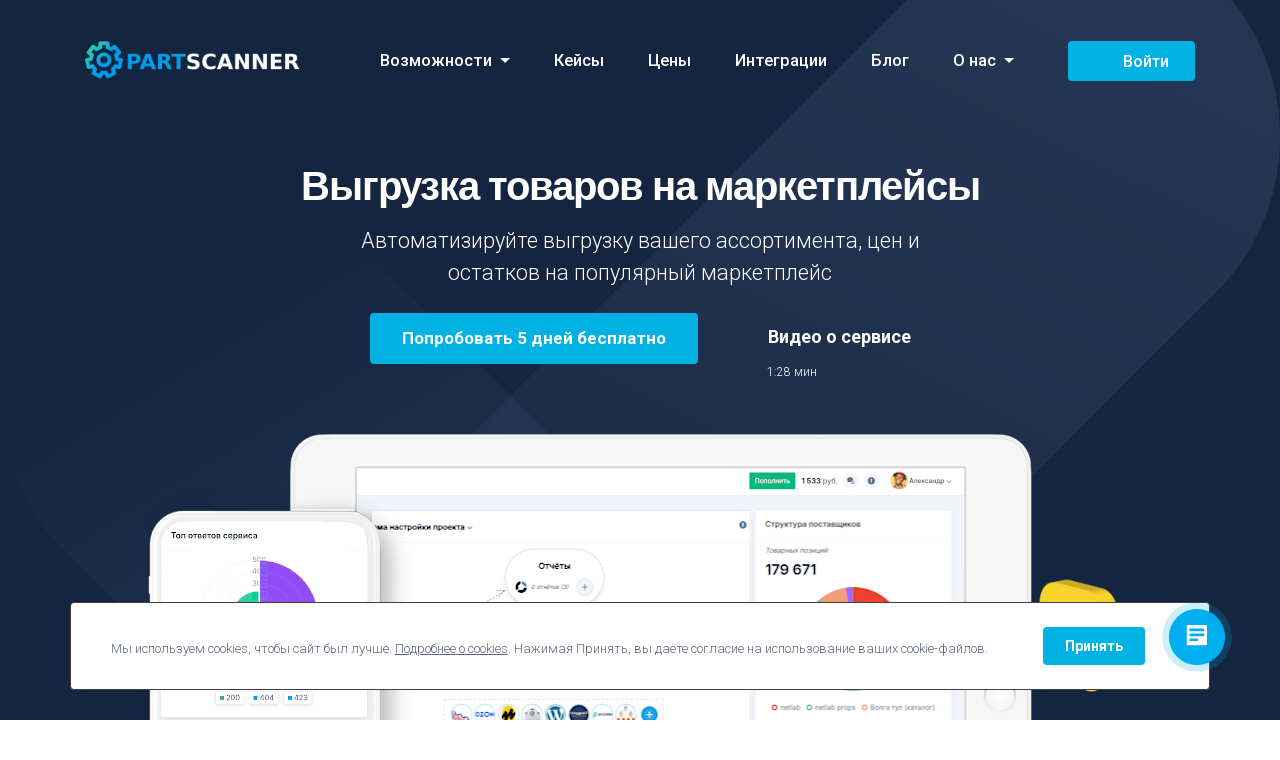

--- FILE ---
content_type: text/html; charset=UTF-8
request_url: https://partscanner.ru/marketplaces
body_size: 14561
content:
<!DOCTYPE html>
<!--[if lt IE 7 ]><html class="ie ie6" lang="en"> <![endif]-->
<!--[if IE 7 ]><html class="ie ie7" lang="en"> <![endif]-->
<!--[if IE 8 ]><html class="ie ie8" lang="en"> <![endif]-->
<!--[if (gte IE 9)|!(IE)]><!-->
<html lang="ru">
<head>
        <meta charset="utf-8">
    <meta name="viewport" content="width=device-width, initial-scale=1.0, maximum-scale=1.0">


    <link rel="apple-touch-icon" sizes="180x180" href="/favicons/apple-touch-icon.png">
    <link rel="icon" type="image/png" sizes="32x32" href="/favicons/favicon-32x32.png">
    <link rel="icon" type="image/png" sizes="16x16" href="/favicons/favicon-16x16.png">
    <link rel="manifest" href="/favicons/site.webmanifest">
    <link rel="mask-icon" href="/favicons/safari-pinned-tab.svg" color="#40879b">
    <link rel="shortcut icon" href="/favicons/favicon.ico">
    <meta name="msapplication-TileColor" content="#603cba">
    <meta name="msapplication-config" content="/favicons/browserconfig.xml">
    <meta name="theme-color" content="#ffffff">


    <link rel="shortcut icon" href="https://partscanner.ru/xsmart/images/my/gear-icon-black.png" type="image/x-icon">
<title>Автоматизируйте выгрузку вашего ассортимента, цен и остатков на популярный маркетплейс!</title>
<meta name="description" content="Освободите себя и свои сотрудников от рутины: автоматизируйте выгрузку вашего ассортимента, цен и остатков на популярные маркетплейсы, внедрите в свой бизнес лучшие решения!">
    <meta name="keywords" content="Обновление прайс-листов, обработка прайс-листов, выгрузка на ozon, выгрузка на yandexmarket, анализ цен конкурентов, парсинг циан, выгрузка на ozon, спарсить сайт, партсканнер, выгрузка на вайлдбириз,парсинг цена, интеграция с abcp, интеграция с parts-index, интеграция с laximo">


<meta property="og:locale" content="ru_RU">
<meta property="og:url" content="https://partscanner.ru/marketplaces">
<meta property="og:type" content="website">
<meta property="og:title" content="Выгрузка на маркетплейсы">
<meta property="og:description" content="Освободите себя и свои сотрудников от рутины: автоматизируйте выгрузку вашего ассортимента, цен и остатков на популярные маркетплейсы, внедрите в свой бизнес лучшие решения!">



<script type="application/ld+json">{"@context":"https://schema.org","@graph":[{"@type":"BreadcrumbList","itemListElement":[{"@type":"ListItem","position":1,"name":"Главная","item":"https://partscanner.ru/"}]},{"@type":"Organization","url":"https://partscanner.ru","address":{"@type":"PostalAddress","telephone":"+7 (969) 777-94-30","email":"support@partscanner.ru","addressLocality":"г.Киров","streetAddress":"ул. Профсоюзная 1","postalCode":"610004","addressCountry":"RU"},"sameAs":["https://vk.com/partscanner","https://rutube.ru/channel/48794291/","https://www.youtube.com/@partscanner"],"logo":"https://partscanner.ru/xsmart/images/my/gear-icon-black.png","name":"ПАРТСКАННЕР","reviews":[{"@type":"Review","reviewBody":"Сервис помог решить задачу автоматизации товаров промышленного оборудования и синхронизации между почтой и Озон","datePublished":"2024-05-06","author":{"@type":"Person","name":"Ядрова Юлия"}},{"@type":"Review","reviewBody":"Сервис автоматизировал рутинные задачи по обновлению цен и остатков табачной продукции из сервиса МойСклад для 400-от наших филиалов","datePublished":"2023-08-23","author":{"@type":"Person","name":"Марамзин С.А."}},{"@type":"Review","reviewBody":"С помощью PartScanner мы интегрировали наш интернет-магазин одежды с 1C и OZON, выгрузив на маркетплейс наш ассортимент","datePublished":"2023-05-18","author":{"@type":"Person","name":"Загоскин С.А."}},{"@type":"Review","reviewBody":"Автоматизация парсинга с помощью сервиса помогает сэкономить время на обработке большого массива данных недвижимости","datePublished":"2023-09-08","author":{"@type":"Person","name":"Извеков Федор"}},{"@type":"Review","reviewBody":"Сервис хороший, персональный менеджер Дмитрий крут!","datePublished":"2024-11-27","author":{"@type":"Person","name":"Менеджер"}}]}]}</script>

    <link rel="preconnect" href="https://fonts.googleapis.com">
    <link rel="preconnect" href="https://fonts.gstatic.com" crossorigin>

    <link href="https://fonts.googleapis.com/css?family=Roboto:300,400,500,700" rel="stylesheet">
    <link href="https://fonts.googleapis.com/css?family=Hind:300,400,500,600,700&display=swap" rel="stylesheet">
    <link href="/cache/3618d607896cdc34c6e587a8d2ef1626.min.css" rel="stylesheet">


    <!-- Google Tag Manager -->
<script>(function(w,d,s,l,i){w[l]=w[l]||[];w[l].push({'gtm.start':
new Date().getTime(),event:'gtm.js'});var f=d.getElementsByTagName(s)[0],
j=d.createElement(s),dl=l!='dataLayer'?'&l='+l:'';j.async=true;j.src=
'https://www.googletagmanager.com/gtm.js?id='+i+dl;f.parentNode.insertBefore(j,f);
})(window,document,'script','dataLayer','GTM-ML85229B');</script>
<!-- End Google Tag Manager -->

<!-- Yandex.Metrika counter -->
<script type="text/javascript">
    (function(m,e,t,r,i,k,a){
        m[i]=m[i]||function(){(m[i].a=m[i].a||[]).push(arguments)};
        m[i].l=1*new Date();
        for (var j = 0; j < document.scripts.length; j++) {if (document.scripts[j].src === r) { return; }}
        k=e.createElement(t),a=e.getElementsByTagName(t)[0],k.async=1,k.src=r,a.parentNode.insertBefore(k,a)
    })(window, document,'script','https://mc.yandex.ru/metrika/tag.js', 'ym');

    ym(88725205, 'init', {webvisor:true, clickmap:true, referrer: document.referrer, url: location.href, accurateTrackBounce:true, trackLinks:true});
</script>
<noscript><div><img src="https://mc.yandex.ru/watch/88725205" style="position:absolute; left:-9999px;" alt="" /></div></noscript>
<!-- /Yandex.Metrika counter -->

</head>
<body>
<!-- Google Tag Manager (noscript) -->
<noscript><iframe src="https://www.googletagmanager.com/ns.html?id=GTM-ML85229B"
height="0" width="0" style="display:none;visibility:hidden"></iframe></noscript>
<!-- End Google Tag Manager (noscript) -->

<script>
        (function(w,d,u){
                var s=d.createElement('script');s.async=true;s.src=u+'?'+(Date.now()/60000|0);
                var h=d.getElementsByTagName('script')[0];h.parentNode.insertBefore(s,h);
        })(window,document,'https://cdn-ru.bitrix24.ru/b26330280/crm/site_button/loader_1_yjoe6a.js');
</script>




<div id="page" class="page">
    

    <header id="header" class="header">
    <nav class="navbar fixed-top navbar-expand-lg bg-tra navbar-dark hover-menu">
        <div class="container">

            <a href="/" class="navbar-brand logo-black"><img src="/xsmart/images/my/gear-icon-black.png" width="221" height="40" alt="Лого PartScanner"></a>
            <a href="/" class="navbar-brand logo-white"><img src="/xsmart/images/my/gear-icon.png" width="221" height="40" alt="Лого PartScanner"></a>

            <button class="navbar-toggler" type="button" data-toggle="collapse"
                    data-target="#navbarSupportedContent" aria-controls="navbarSupportedContent"
                    aria-expanded="false" aria-label="Toggle navigation">
                <span class="navbar-bar-icon"><i class="fas fa-bars"></i></span>
            </button>

            <div id="navbarSupportedContent" class="collapse navbar-collapse">
                <ul class="navbar-nav ml-auto">

                    
                                                    <li class="nav-item dropdown">
                                <a class="nav-link dropdown-toggle" href="#" id="navbarDropdownMenuLink_0"
                                   data-toggle="dropdown" aria-haspopup="true" aria-expanded="false">
                                    Возможности
                                </a>

                                <ul class="dropdown-menu" aria-labelledby="navbarDropdownMenuLink_0">
                                                                            <li><a class="dropdown-item" href="/assortment">Обработка прайс-листов</a></li>
                                                                            <li><a class="dropdown-item" href="/web-scraping">Парсинг сайтов</a></li>
                                                                            <li><a class="dropdown-item" href="/marketplaces">Выгрузка на маркетплейсы</a></li>
                                                                            <li><a class="dropdown-item" href="/about/opportunities">Все возможности</a></li>
                                                                    </ul>

                            </li>
                        
                    
                                                    <li class="nav-item nl-simple"><a class="nav-link" href="/clients">Кейсы</a></li>
                        
                    
                                                    <li class="nav-item nl-simple"><a class="nav-link" href="/about/prices">Цены</a></li>
                        
                    
                                                    <li class="nav-item nl-simple"><a class="nav-link" href="/about/web-providers">Интеграции</a></li>
                        
                    
                                                    <li class="nav-item nl-simple"><a class="nav-link" href="/about/stories">Блог</a></li>
                        
                    
                                                    <li class="nav-item dropdown">
                                <a class="nav-link dropdown-toggle" href="#" id="navbarDropdownMenuLink_5"
                                   data-toggle="dropdown" aria-haspopup="true" aria-expanded="false">
                                    О нас
                                </a>

                                <ul class="dropdown-menu" aria-labelledby="navbarDropdownMenuLink_5">
                                                                            <li><a class="dropdown-item" href="/contacts">Контакты</a></li>
                                                                            <li><a class="dropdown-item" href="/about">О нас</a></li>
                                                                            <li><a class="dropdown-item" href="/about/news">Новости</a></li>
                                                                            <li><a class="dropdown-item" href="/about/releases">История версий</a></li>
                                                                            <li><a class="dropdown-item" href="/help">Документация</a></li>
                                                                    </ul>

                            </li>
                        
                                    </ul>
                  <span class="navbar-text header-btn-group white-color">
                        <a href="/auth" class="btn btn-skyblue black-hover text-nowrap d-flex align-items-center"><i class="fas fa-sign-in-alt mr-2"></i><span class="d-lg-none d-xl-inline-flex">Войти</span></a>
                </span>
            </div>
        </div>
    </nav>
</header>


    <section id="hero-9" class="bg-scroll hero-section division">

        <div class="bg-fixed hero-9-txt division">
            <div class="container white-color">
                <div id="hero-9-content" class="row">
                    <div class="col-lg-8 offset-lg-2 hero-txt text-center">

                        <h1 class="h2-sm">Выгрузка товаров на маркетплейсы</h1>

                        <p class="p-lg">Автоматизируйте выгрузку вашего ассортимента, цен и остатков на популярный маркетплейс</p>

                        <div class="btns-group mb-20 flex mt-4 align-items-center">
    <a href="https://partscanner.ru/registration" class="btn btn-skyblue tra-white-hover mr-10 mt-0">Попробовать 5 дней бесплатно</a>
    <div class="modal-video">
        <a class="video-popup" href="https://partscanner.ru/video/partscanner_video.mp4">
            <i class="skyblue-color fas fa-play-circle"></i>Видео о сервисе<span>1:28 мин</span>
        </a>
    </div>
</div>
                    </div>
                </div>
            </div>
        </div>

        <div class="hero-9-img division">
            <div class="container">
                <div class="row">
                    <div class="col-md-12 text-center">
                        <img class="img-fluid" src="/images/main2/hero-9-img-market.png" alt="Личный кабинет PartScanner">
                    </div>
                </div>
            </div>
        </div>


    </section>


    <section class="wide-60 features-section division">
        <div class="container">
            <div class="row">

    <div class="col-sm-6 col-lg-3">
        <div class="fbox-4 icon-md wow fadeInUp" data-wow-delay="1s">
            <span class="flaticon-182-startup-2 skyblue-color"></span>
            <div class="fbox-4-txt">
                <h2 class="h5-xl">Быстрый старт</h2>
                <p class="grey-color">Быстрая регистрация в сервисе и использование до 5 дней бесплатно</p>
            </div>
        </div>
    </div>

    <div class="col-sm-6 col-lg-3">
        <div class="fbox-4 icon-md wow fadeInUp" data-wow-delay="0.3s">
            <span class="flaticon-230-user-1 skyblue-color"></span>
            <div class="fbox-4-txt">
                <h2 class="h5-xl">Техподдержка</h2>
                <p class="grey-color">Гарантированная помощь в сложных ситуациях 24/7</p>
            </div>
        </div>
    </div>


    <div class="col-sm-6 col-lg-3">
        <div class="fbox-4 icon-md wow fadeInUp" data-wow-delay="0.2s">
            <span class="flaticon-193-settings skyblue-color"></span>
            <div class="fbox-4-txt">
                <h2 class="h5-xl">Настройка сервиса</h2>
                <p class="grey-color">Помощь в первой настройке личного кабинета</p>
            </div>
        </div>
    </div>

    <div class="col-sm-6 col-lg-3">
        <div class="fbox-4 icon-md wow fadeInUp" data-wow-delay="0.8s">
            <span class="flaticon-101-idea-1 skyblue-color"></span>
            <div class="fbox-4-txt">
                <h2 class="h5-xl">Персонализация</h2>
                <p class="grey-color">Решение сложных задач и доработка сервиса под ваши нужды</p>
            </div>
        </div>
    </div>
</div>
        </div>
    </section>


    <section class="bg-lightgrey wide-60 content-section division">
        <div class="container">
            <div class="row d-flex align-items-center">


                <div class="col-md-6">
                    <div class="img-block wow fadeInLeft" data-wow-delay="0.3s">
                        <img class="img-fluid" src="/xsmart/images/img-14.png" alt="content-image">
                    </div>
                </div>


                <div class="col-md-6">
                    <div class="txt-block pc-45 mb-40  wow fadeInRight" data-wow-delay="0.2s">

                        <div class="txt-block-ico icon-xs skyblue-color">
                            <img class="txt-ico-bkg" src="/xsmart/images/txt-ico-bkg.png" alt="txt-ico-bkg">
                            <span class="flaticon-154-file-3"></span>
                        </div>

                        <h3 class="h3-lg">Тратите время на загрузку товаров вместо развития бизнеса?</h3>

                        <div class="box-list">
                            <div class="box-list-icon"><i class="fas fa-genderless"></i></div>
                            <p>Копируете бесконечные Excel-таблицы с данными товаров</p>
                        </div>

                        <div class="box-list">
                            <div class="box-list-icon"><i class="fas fa-genderless"></i></div>
                            <p>Тратите часы на загрузку фото и оформление карточек</p>
                        </div>
                        <div class="box-list">
                            <div class="box-list-icon"><i class="fas fa-genderless"></i></div>
                            <p>Боитесь ошибиться в артикулах или остатках, что ведет к блокировкам</p>
                        </div>
                        <div class="box-list">
                            <div class="box-list-icon"><i class="fas fa-genderless"></i></div>
                            <p>Не можете быстро обновить цены на всех площадках одновременно</p>
                        </div>
                        <div class="box-list">
                            <div class="box-list-icon"><i class="fas fa-genderless"></i></div>
                            <p>Нет возможности снимать с продажи отсутствующие товары</p>
                        </div>
                    </div>
                </div>


            </div>
        </div>
    </section>


    <section id="features-3" class="bg-dark wide-60 features-section division">
        <div class="container white-color">
            <div class="row">
                <div class="col-lg-10 offset-lg-1 section-title">
                    <h3 class="h3-xl">PartScanner автоматизирует рутинные операции</h3>
                    <p class=""><a class="text-nowrap" href="https://partscanner.ru/about/opportunities">Посмотреть все возможности сервиса <i class="fa-xs fas fa-external-link-alt ml-2"></i></a></p>
                </div>
            </div>


            <div class="row fbox-3-holder">

                <div class="col-sm-6">
                    <div class="fbox-3 icon-sm wow fadeInUp" data-wow-delay="0.2s">

                        <span class="flaticon-061-download"></span>

                        <div class="fbox-3-txt">

                            <h4 class="h4-xs">Сбор данных</h4>

                            <p class="lightgrey-color">Автоматическая загрузка прайс-листов по расписанию
                            </p>

                        </div>

                    </div>
                </div>

                <div class="col-sm-6">
                    <div class="fbox-3 icon-sm wow fadeInUp" data-wow-delay="0.3s">

                        <span class="flaticon-180-reload"></span>

                        <div class="fbox-3-txt">

                            <h4 class="h4-xs">Нормализация</h4>

                            <p class="lightgrey-color">Нормализация номенклатуры, удаление дублирующихся записей, фильтрация, группировка
                            </p>

                        </div>

                    </div>
                </div>


                <div class="col-sm-6">
                    <div class="fbox-3 icon-sm wow fadeInUp" data-wow-delay="0.8s">

                        <span class="flaticon-191-search"></span>

                        <div class="fbox-3-txt">

                            <h4 class="h4-xs">Парсинг товаров</h4>

                            <p class="lightgrey-color">Парсинг товаров поставщиков или конкурентов с сайтов</p>

                        </div>

                    </div>
                </div>

                <div class="col-sm-6">
                    <div class="fbox-3 icon-sm wow fadeInUp" data-wow-delay="1s">

                        <span class="flaticon-178-random"></span>

                        <div class="fbox-3-txt">

                            <h4 class="h4-xs">Интеграции</h4>

                            <p class="lightgrey-color">Выгрузка информации о товарах на маркетплейсы, ваш сайт или файлом на почту
                            </p>

                        </div>

                    </div>
                </div>

                <div class="col-sm-6">
                    <div class="fbox-3 icon-sm wow fadeInUp" data-wow-delay="1.2s">

                        <span class="flaticon-102-image"></span>

                        <div class="fbox-3-txt">

                            <h4 class="h4-xs">Обогащение</h4>

                            <p class="lightgrey-color">Функции дополнения информацией о товарах с сервисов ABCP,
                                PartsIndex, Laximo, CitiLink и тд.
                            </p>

                        </div>

                    </div>
                </div>


                <div class="col-sm-6">
                    <div class="fbox-3 icon-sm wow fadeInUp" data-wow-delay="1.4s">
                        <span class="flaticon-023-calculator"></span>
                        <div class="fbox-3-txt">
                            <h4 class="h4-xs">Юнит-экономика</h4>
                            <p class="lightgrey-color">Расчет юнит-экономики на маркетплейсах и автоматическое изменение цен для достижения желаемой прибыли
                            </p>

                        </div>
                    </div>
                </div>
            </div>
        </div>
    </section>


    <section id="content-2" class="wide-60 content-section division">
        <div class="container">
            <div class="row d-flex align-items-center">


                <div class="col-md-6">
                    <div class="img-block pl-45 mb-40 wow fadeInRight" data-wow-delay="0.3s">
                        <img class="img-fluid" src="/xsmart/images/image-07.png" alt="content-image">
                    </div>
                </div>

                <div class="col-md-6">
                    <div class="txt-block pc-45 mb-40 wow fadeInLeft" data-wow-delay="0.2s">


                        <div class="txt-block-ico icon-xs skyblue-color">
                            <img class="txt-ico-bkg" src="/xsmart/images/txt-ico-bkg.png" alt="txt-ico-bkg">
                            <span class="flaticon-099-id-card"></span>
                        </div>

                        <h3 class="h3-lg">Начать работу — проще простого</h3>


                        <div class="box-list">
                            <div class="box-list-icon"><i class="fas fa-genderless"></i></div>
                            <p><strong>Подключите ваши маркетплейсы</strong> или системы учета: 1С, МойСклад, Excel
                            </p>
                        </div>


                        <div class="box-list">
                            <div class="box-list-icon"><i class="fas fa-genderless"></i></div>
                            <p><strong>Загрузите ваши товары</strong> из прайс-листов в единый каталог или импортируйте из имеющегося маркетплейса
                            </p>
                        </div>
                        <div class="box-list">
                            <div class="box-list-icon"><i class="fas fa-genderless"></i></div>
                            <p><strong>Настройте правила</strong> выгрузки для каждой площадки
                            </p>
                        </div>
                        <div class="box-list">
                            <div class="box-list-icon"><i class="fas fa-genderless"></i></div>
                            <p><strong>Запустите синхронизацию</strong> и наблюдайте, как товары появляются на витрине
                                маркетплейсов
                            </p>
                        </div>
                        <div class="text-center text-md-left">
                        <a href="https://partscanner.ru/registration" class="btn btn-md btn-skyblue tra-black-hover">Попробовать бесплатно</a>
                        <span class="os-version grey-color">Бесплатный пробный период — 5 дней</span>
                        </div>
                    </div>
                </div>


            </div>
        </div>
    </section>



    <section id="reviews-2" class="bg-map bg-lightgrey wide-100 reviews-section division">
        <div class="container">
            <div class="row">
    <div class="col-lg-10 offset-lg-1 section-title">
        <h3 class="h3-xl">1 075 клиентов уже воспользовались сервисом</h3>
        <p class="p-lg">Предоставляем подтверждающие документы к любому отзыву</p>
    </div>
</div>
<div class="row">
    <div class="col-md-12">
        <div class="owl-carousel owl-theme reviews-holder">
                            <div class="review-2">
                    <div class="testimonial-avatar">
                        <img class="img-fluid" src="/xsmart/images/review-author-5.jpg" alt="Аватар автора Ядрова Юлия"/>
                    </div>

                    <div class="review-2-txt">
                        <div class="review-2-author">
                            <h4 class="h5-xs">Ядрова Юлия</h4>
                        </div>
                        <div class="app-rating salmon-color">
                            <i class="fas fa-star"></i>
                            <i class="fas fa-star"></i>
                            <i class="fas fa-star"></i>
                            <i class="fas fa-star"></i>
                            <i class="fas fa-star"></i>
                        </div>
                        <p>Сервис помог решить задачу автоматизации товаров промышленного оборудования и синхронизации между почтой и Озон</p>

                    </div>
                </div>
                            <div class="review-2">
                    <div class="testimonial-avatar">
                        <img class="img-fluid" src="/images/users/smoking-shop.webp" alt="Аватар автора Марамзин С.А."/>
                    </div>

                    <div class="review-2-txt">
                        <div class="review-2-author">
                            <h4 class="h5-xs">Марамзин С.А.</h4>
                        </div>
                        <div class="app-rating salmon-color">
                            <i class="fas fa-star"></i>
                            <i class="fas fa-star"></i>
                            <i class="fas fa-star"></i>
                            <i class="fas fa-star"></i>
                            <i class="fas fa-star"></i>
                        </div>
                        <p>Сервис автоматизировал рутинные задачи по обновлению цен и остатков табачной продукции из сервиса МойСклад для 400-от наших филиалов</p>

                    </div>
                </div>
                            <div class="review-2">
                    <div class="testimonial-avatar">
                        <img class="img-fluid" src="/images/users/komod43.webp" alt="Аватар автора Загоскин С.А."/>
                    </div>

                    <div class="review-2-txt">
                        <div class="review-2-author">
                            <h4 class="h5-xs">Загоскин С.А.</h4>
                        </div>
                        <div class="app-rating salmon-color">
                            <i class="fas fa-star"></i>
                            <i class="fas fa-star"></i>
                            <i class="fas fa-star"></i>
                            <i class="fas fa-star"></i>
                            <i class="fas fa-star"></i>
                        </div>
                        <p>С помощью PartScanner мы интегрировали наш интернет-магазин одежды с 1C и OZON, выгрузив на маркетплейс наш ассортимент</p>

                    </div>
                </div>
                            <div class="review-2">
                    <div class="testimonial-avatar">
                        <img class="img-fluid" src="/images/users/odsk.webp" alt="Аватар автора Извеков Федор"/>
                    </div>

                    <div class="review-2-txt">
                        <div class="review-2-author">
                            <h4 class="h5-xs">Извеков Федор</h4>
                        </div>
                        <div class="app-rating salmon-color">
                            <i class="fas fa-star"></i>
                            <i class="fas fa-star"></i>
                            <i class="fas fa-star"></i>
                            <i class="fas fa-star"></i>
                            <i class="fas fa-star"></i>
                        </div>
                        <p>Автоматизация парсинга с помощью сервиса помогает сэкономить время на обработке большого массива данных недвижимости</p>

                    </div>
                </div>
                            <div class="review-2">
                    <div class="testimonial-avatar">
                        <img class="img-fluid" src="/images/users/islands-retina-middle.webp" alt="Аватар автора Менеджер"/>
                    </div>

                    <div class="review-2-txt">
                        <div class="review-2-author">
                            <h4 class="h5-xs">Менеджер</h4>
                        </div>
                        <div class="app-rating salmon-color">
                            <i class="fas fa-star"></i>
                            <i class="fas fa-star"></i>
                            <i class="fas fa-star"></i>
                            <i class="fas fa-star"></i>
                            <i class="fas fa-star"></i>
                        </div>
                        <p>Сервис хороший, персональный менеджер Дмитрий крут!</p>

                    </div>
                </div>
                    </div>
    </div>
</div>
        </div>
    </section>

    <div id="statistic-1" class="bg-globe bg-darkblue statistic-section division">
        <div class="container white-color">
            <div class="row">

    <div class="col-sm-6 col-md-3">
        <div class="statistic-block icon-xs wow fadeInUp" data-wow-delay="0.2s">

            <span class="flaticon-040-puzzle"></span>

            <h5 class="statistic-number"><span class="count-element">45</span></h5>
            <p class="txt-400">Интеграций</p>
        </div>
    </div>


    <div class="col-sm-6 col-md-3">
        <div class="statistic-block icon-xs wow fadeInUp" data-wow-delay="0.3s">

            <span class="flaticon-096-like"></span>

            <h5 class="statistic-number">1 0<span class="count-element">75</span></h5>
            <p class="txt-400">Пользователей</p>

        </div>
    </div>

    <div class="col-sm-6 col-md-3">
        <div class="statistic-block icon-xs wow fadeInUp" data-wow-delay="0.8s">

            <span class="flaticon-064-menu"></span>

            <h5 class="statistic-number">
                                    16 612 <span class="count-element">0</span>
                
            </h5>
            <p class="txt-400">Загружаемых позиций в день</p>
        </div>
    </div>

    <div class="col-sm-6 col-md-3">
        <div class="statistic-block icon-xs wow fadeInUp" data-wow-delay="1s">

            <span class="flaticon-026-star"></span>
            <h5 class="statistic-number">
                                    7<span class="count-element">84</span>
                            </h5>
            <p class="txt-400">Выгрузок в день</p>
        </div>
    </div>
</div>
        </div>
    </div>



    <section id="tabs-1" class="wide-60 tabs-section division">
        <div class="container">
            <div class="row d-flex align-items-center">


    <div class="col-md-6">
        <div class="txt-block pc-30 mb-40 wow fadeInRight" data-wow-delay="0.2s">
            <div id="list-tab" class="list-group purple-theme" role="tablist">

                <a id="tab1-list" class="list-group-item list-group-item-action active" data-toggle="list"
                   href="#tab-1" role="tab" aria-controls="tab-1">
                    <div class="tbox-1 icon-xs">

                        <div class="tbox-1-title clearfix">
                            <span class="flaticon-061-download"></span>
                            <h5 class="h5-lg">Загрузка прайс-листов поставщиков</h5>
                        </div>


                        <p>Загружайте товары ваших поставщиков в единую базу из различных источников по расписанию</p>

                    </div>
                </a>


                <a id="tab2-list" class="list-group-item list-group-item-action" data-toggle="list"
                   href="#tab-2" role="tab" aria-controls="tab-2">
                    <div class="tbox-1 icon-xs">

                        <div class="tbox-1-title clearfix">
                            <span class="flaticon-154-file-3"></span>
                            <h5 class="h5-lg">Формирование своего ассортимента</h5>
                        </div>

                        <p>Фильтруйте, заменяйте, обогащайте вашу номенклатуру для дальнейшего экспорта</p>

                    </div>
                </a>

                <a id="tab3-list" class="list-group-item list-group-item-action" data-toggle="list"
                   href="#tab-3" role="tab" aria-controls="tab-3">
                    <div class="tbox-1 icon-xs">

                        <div class="tbox-1-title clearfix">
                            <span class="flaticon-195-share-1"></span>
                            <h5 class="h5-lg">Интеграции с внешними системами</h5>
                        </div>

                        <p>Подключайте интеграции с различными веб-сервисами, парсерами и обработчиками для решения ваших бизнес задач</p>

                    </div>
                </a>


            </div>
        </div>
    </div>


    <div class="col-md-6">
        <div class="img-block pr-30 mb-40 wow fadeInLeft" data-wow-delay="0.3s">
            <div id="nav-tabContent" class="tab-content">
                <div id="tab-1" class="tab-pane show active" role="tabpanel" aria-labelledby="tab1-list">
                    <img class="img-fluid" src="/xsmart/images/image-03.png" alt="Загрузка прайс-листов"/>
                </div>
                <div id="tab-2" class="tab-pane" role="tabpanel" aria-labelledby="tab2-list">
                    <img class="img-fluid" src="/xsmart/images/image-02.png" alt="Создание своего ассортимента">
                </div>
                <div id="tab-3" class="tab-pane" role="tabpanel" aria-labelledby="tab3-list">
                    <img class="img-fluid" src="/xsmart/images/image-01.png" alt="Интеграции с маркетплейсами"/>
                </div>
            </div>
        </div>
    </div>


</div>
        </div>
    </section>


    <section id="pricing-1" class="bg-lightgrey wide-60 pricing-section division">
        <div class="container">
            <div class="row">
    <div class="col-lg-10 offset-lg-1 section-title">
        <h3 class="h3-xl">Доступные тарифы</h3>
        <p class="p-lg">Подберите тариф, соответствующий масштабам и задачам вашей компании</p>
    </div>
</div>
<div class="row">
    <div class="col-12">

        <div class="row pricing-row">

            
                <div class="col-md-6 col-lg-4">
                    <div class="pricing-table wow fadeInRight" data-wow-delay="0.2s">

                        <div class="pricing-plan">
                            <h4 class="h4-md">Тариф <span>Старт</span></h4>
                            <sup>₽</sup>
                            <span class="price">5 800</span>
                            <sup class="validity">/мес</sup>
                        </div>

                        <ul class="features">
                                                            <li>3 прайс-листа</li>
                                                            <li>20 групп ассортимента</li>
                                                            <li>10 Мб размер прайс-листа</li>
                                                            <li>20 тыс. товарных позиций</li>
                                                            <li>20 выгрузок</li>
                                                            <li>3 отчёта</li>
                                                            <li>1 пользователь</li>
                            
                                                            <li class="disabled-option">Автомат. конвертация excel в csv</li>
                                <li class="disabled-option">Доступ по API</li>
                                <li class="disabled-option">Персональный менеджер</li>

                                                    </ul>


                                                    <a href="https://partscanner.ru/registration?tariff=startup"
                               class="btn btn-tra-grey black-hover">Попробовать демо</a>
                        

                    </div>
                </div>

            
                <div class="col-md-6 col-lg-4">
                    <div class="pricing-table wow fadeInRight" data-wow-delay="0.2s">

                        <div class="pricing-plan">
                            <h4 class="h4-md">Тариф <span>Бизнес</span></h4>
                            <sup>₽</sup>
                            <span class="price">15 600</span>
                            <sup class="validity">/мес</sup>
                        </div>

                        <ul class="features">
                                                            <li>10 прайс-листов</li>
                                                            <li>50 групп ассортимента</li>
                                                            <li>30 Мб размер прайс-листа</li>
                                                            <li>220 тыс. товарных позиций</li>
                                                            <li>100 выгрузок</li>
                                                            <li>9 отчётов</li>
                                                            <li>5 пользователей</li>
                                                            <li>Автомат. конвертация excel в csv</li>
                                                            <li>Доступ к API</li>
                            
                                                            <li class="disabled-option">Персональный менеджер</li>
                                                    </ul>


                                                    <a href="https://partscanner.ru/registration?tariff=business"
                               class="btn btn-skyblue black-hover">Перейти на Бизнес</a>
                        

                    </div>
                </div>

            
                <div class="col-md-6 col-lg-4">
                    <div class="pricing-table wow fadeInRight" data-wow-delay="0.2s">

                        <div class="pricing-plan">
                            <h4 class="h4-md">Тариф <span>PRO</span></h4>
                            <sup>₽</sup>
                            <span class="price">39 000</span>
                            <sup class="validity">/мес</sup>
                        </div>

                        <ul class="features">
                                                            <li>60 прайс-листов</li>
                                                            <li>200 групп ассортимента</li>
                                                            <li>100 Мб размер прайс-листа</li>
                                                            <li>550 тыс. товарных позиций</li>
                                                            <li>200 выгрузок</li>
                                                            <li>25 отчётов</li>
                                                            <li>10 пользователей</li>
                                                            <li>Персональный менеджер</li>
                                                            <li>Автомат. конвертация excel в csv</li>
                                                            <li>Доступ к API</li>
                            
                                                    </ul>


                                                    <a href="https://partscanner.ru/registration?tariff=pro"
                               class="btn btn-skyblue black-hover">Перейти на PRO</a>
                        

                    </div>
                </div>

            
        </div>

        
            <div id="calculate" class="pricing-notice text-center mb-40">
                <p class="p-md"><span>Внимание!</span> Вы можете самостоятельно настроить нужные параметры под ваши потребности с помощью индивидуальной настройки тарифа. При оплате от 3-х месяцев действует <span>скидка 10%</span>
                </p>
                <a class="btn btn-sm btn-red tra-black-hover text-white" href="javascript:;" onclick="createIframe('https://partscanner.ru/calculator', null , 1200, document.getElementById('calculator-container'));"><i class="fas fa-calculator mr-2"></i>Рассчитать</a>
            </div>

            <div id="calculator-container" class="border-secondary collapse mt-2 text-center" data-bs-toggle="collapse">
                <img src="/_diamond/widgets/assets/jquery/file-upload/img/loading.gif" width="50" alt="loading">
            </div>

        

    </div>
</div>
        </div>
    </section>



    <div id="download-7" class="bg-deepblue download-section division">
    <div class="container white-color">
        <div class="row">

            <div class="col-md-12">
                <div class="download-txt text-center">
                    <p>Нам доверяют компании любого масштаба</p>
                </div>
            </div>

        </div>
    </div>
</div>
<div id="brands-1" class="brands-section division">
    <div class="container">
        <div class="row">
            <div class="col text-center">


                <div class="owl-carousel brands-carousel">


                    <div class="brand-logo">
                        <img class="img-fluid" src="/images/brands/odsk.png" alt="ОДСК"/>
                    </div>


                    <div class="brand-logo">
                        <img class="img-fluid" src="/images/brands/dadetal.png" alt="DaDetal"/>
                    </div>


                    <div class="brand-logo">
                        <img class="img-fluid" src="/images/brands/japanauto.jpg" alt="DetaliJapan"/>
                    </div>


                    <div class="brand-logo">
                        <img class="img-fluid" src="/images/brands/smoking.png" alt="Smoking Shop"/>
                    </div>


                    <div class="brand-logo">
                        <img class="img-fluid" src="/images/brands/komod.png" alt="Komod43.ru">
                    </div>


                    <div class="brand-logo">
                        <img class="img-fluid" src="/images/brands/profsnab.png" alt="ПРОФСНАБИНЖИНИРИНГ"/>
                    </div>

                    <div class="brand-logo">
                        <img class="img-fluid" src="/images/brands/adrenaline.png" alt="AdrenalineZone"/>
                    </div>


                </div>
            </div>
        </div>
    </div>
</div>





    <section id="video-2" class="bg-scroll wide-100 video-section division">
        <div class="container white-color">

            
<div class="row">

    <div class="col-lg-12">
        <div class="video-txt text-center">

            <h2 class="h2-md">Демонстрация возможностей</h2>

            <p class="p-lg">Вы можете заказать демонстрацию в удобное время и менеджер расскажет о возможностях сервиса</p>

            <a href="/contacts?subject=phone_call"
               class="btn btn-md btn-yellow tra-white-hover">
                <i class="fas fa-phone"></i>
                Заказать демонстрацию
            </a>

            <span class="os-version">Менеджер перезвонит в течении 15-ти минут и запланирует демонстрацию</span>

        </div>
    </div>


</div>

        </div>
    </section>



    <section id="faqs-1" class="bg-fixed wide-100 faqs-section division">
        <div class="container">
            
<div class="row">
    <div class="col-lg-10 offset-lg-1 section-title">

        <h3 class="h3-xl">FAQ: Частые вопросы</h3>

                                
    </div>
</div>

<div class="row">
    <div class="col-lg-10 offset-lg-1">
        <div id="accordion" role="tablist">

                        <div class="card">
                <div class="card-header" role="tab" id="heading0">
                    <h5 class="h5-lg">
                        <a class="collapsed" data-toggle="collapse" href="#collapse0" role="button"
                           aria-expanded="true" aria-controls="collapse0">
                            Как ваш сервис автоматизирует работу с маркетплейсами?
                        </a>
                    </h5>
                </div>
                <div id="collapse0" class="collapse show" role="tabpanel" aria-labelledby="heading0"
                     data-parent="#accordion">
                    <div class="card-body">
                                                <p>Наш сервис — это единая платформа для автоматизации работы с товарами на всех маркетплейсах (Ozon, Wildberries, Yandex Market и др.). Мы помогаем автоматически загружать прайс-листы и синхронизировать остатки, в одном или нескольких личных кабинетах, экономя ваше время и деньги.</p>
                        
                                            </div>
                </div>
            </div>
                        <div class="card">
                <div class="card-header" role="tab" id="heading1">
                    <h5 class="h5-lg">
                        <a class="collapsed" data-toggle="collapse" href="#collapse1" role="button"
                           aria-expanded="true" aria-controls="collapse1">
                            Чем вы лучше учетной системы или личных кабинетов маркетплейсов?
                        </a>
                    </h5>
                </div>
                <div id="collapse1" class="collapse " role="tabpanel" aria-labelledby="heading1"
                     data-parent="#accordion">
                    <div class="card-body">
                        
                                                                                    <div class="box-list">
                                    <div class="box-list-icon"><i class="fas fa-genderless"></i></div>
                                    <p>Мы не заменяем вашу учетную систему, а интегрируемся с ней. В отличие от личных кабинетов маркетплейсов, мы объединяем все данные в одном месте. Вы видите общую картину по всем площадкам: сводную аналитику, управляете остатками централизованно (чтобы не было продаж без товара)</p>
                                </div>
                                                            <div class="box-list">
                                    <div class="box-list-icon"><i class="fas fa-genderless"></i></div>
                                    <p>Также мы умеем хранить историю загруженных прайс-листов и можем добавлять товары с нулевыми остатками в выгрузку для снятия из продаж в маркетплейсе</p>
                                </div>
                                                            <div class="box-list">
                                    <div class="box-list-icon"><i class="fas fa-genderless"></i></div>
                                    <p>Также имеются функции автоматического расчета цены продажи с учетом комиссии маркета</p>
                                </div>
                                                                        </div>
                </div>
            </div>
                        <div class="card">
                <div class="card-header" role="tab" id="heading2">
                    <h5 class="h5-lg">
                        <a class="collapsed" data-toggle="collapse" href="#collapse2" role="button"
                           aria-expanded="true" aria-controls="collapse2">
                            Сколько времени занимает подключение?
                        </a>
                    </h5>
                </div>
                <div id="collapse2" class="collapse " role="tabpanel" aria-labelledby="heading2"
                     data-parent="#accordion">
                    <div class="card-body">
                                                <p>В среднем, для начала работы достаточно 15-30 минут. Вам нужно будет предоставить доступ к вашим аккаунтам на маркетплейсах через API-ключи, и наши мастера быстрой настройки помогут вам все настроить. Большинство процессов автоматизированы. Также мы выделяем специалиста технической поддержки для помощи в настройке.</p>
                        
                                            </div>
                </div>
            </div>
                        <div class="card">
                <div class="card-header" role="tab" id="heading3">
                    <h5 class="h5-lg">
                        <a class="collapsed" data-toggle="collapse" href="#collapse3" role="button"
                           aria-expanded="true" aria-controls="collapse3">
                            Что будет, если API маркетплейса станет недоступен?
                        </a>
                    </h5>
                </div>
                <div id="collapse3" class="collapse " role="tabpanel" aria-labelledby="heading3"
                     data-parent="#accordion">
                    <div class="card-body">
                                                <p>Наша система имеет встроенные механизмы обработки сбоев. Запросы ставятся в очередь и повторно отправляются при восстановлении связи. Мы круглосуточно мониторим статус всех интеграций и оперативно реагируем на любые изменения со стороны маркетплейсов.</p>
                        
                                            </div>
                </div>
            </div>
                        <div class="card">
                <div class="card-header" role="tab" id="heading4">
                    <h5 class="h5-lg">
                        <a class="collapsed" data-toggle="collapse" href="#collapse4" role="button"
                           aria-expanded="true" aria-controls="collapse4">
                            Как ваша система рассчитывает цену продажи?
                        </a>
                    </h5>
                </div>
                <div id="collapse4" class="collapse " role="tabpanel" aria-labelledby="heading4"
                     data-parent="#accordion">
                    <div class="card-body">
                                                <p>Самые простой способ это применить фиксированную или динамическую наценки к цене закупа. Но если у товара есть габариты и вес, то мы сможем автоматически рассчитать цену продажи на основе тарифа маркета и цены закупа для достижения желаемого процента прибыли.</p>
                        
                                            </div>
                </div>
            </div>
                        <div class="card">
                <div class="card-header" role="tab" id="heading5">
                    <h5 class="h5-lg">
                        <a class="collapsed" data-toggle="collapse" href="#collapse5" role="button"
                           aria-expanded="true" aria-controls="collapse5">
                            Какие формы оплаты у вас есть?
                        </a>
                    </h5>
                </div>
                <div id="collapse5" class="collapse " role="tabpanel" aria-labelledby="heading5"
                     data-parent="#accordion">
                    <div class="card-body">
                                                <p>Оплатить можно несколькими способами:</p>
                        
                                                                                    <div class="box-list">
                                    <div class="box-list-icon"><i class="fas fa-genderless"></i></div>
                                    <p>На сайте подключена ЮKassa которая позволяет произвести оплату онлайн с вашей карты. Деньги зачисляются сразу. Комиссия за перевод 4%</p>
                                </div>
                                                            <div class="box-list">
                                    <div class="box-list-icon"><i class="fas fa-genderless"></i></div>
                                    <p>Возможно оплата переводом на реквизиты компании, квитанцию для оплаты можно получить в личном кабинете. Деньги зачисляются в течение дня, комиссия отсутствует</p>
                                </div>
                                                            <div class="box-list">
                                    <div class="box-list-icon"><i class="fas fa-genderless"></i></div>
                                    <p>Оплатить можно с выставлением счета, для этого необходимо перейти в личный кабинет и выставить счёт в соответствующем разделе. Комиссия отсутствует</p>
                                </div>
                                                            <div class="box-list">
                                    <div class="box-list-icon"><i class="fas fa-genderless"></i></div>
                                    <p>Списание баланса происходит ежедневно согласно подключенным услугам</p>
                                </div>
                                                                        </div>
                </div>
            </div>
            
        </div>
    </div>
</div>

<div class="row">
    <div class="col-md-12 text-center more-questions">
        <h5 class="h5-md">Возник вопрос?
            <a  href="/contacts" class="skyblue-color">Задайте свой вопрос здесь</a>
        </h5>
    </div>
</div>
        </div>
    </section>

    <section id="more-apps-3" class="bg-lightgrey wide-100 moreapps-section division">
        <div class="container">
            <div class="row">
                <div class="col-lg-10 offset-lg-1 section-title">
                    <h3 class="h3-xl">Каталог интеграций</h3>
                    <p class="p-lg">Парсеры, веб-сервисы, маркетплейсы и многое другое<br><a href="https://partscanner.ru/about/web-providers">Посмотреть все интеграции <i class="fa-xs fas fa-external-link-alt ml-2"></i></a></p>
                </div>
            </div>
            <div class="row">
    <div class="col-md-12">
        <div class="owl-carousel owl-theme apps-holder">
                            <div class="app-box-3">

    <div class="app-version"><span>Парсер</span></div>
    <div class="h-100 position-relative flex-column d-flex flex-column justify-content-between">
                <div class="app-box-logo d-flex align-items-center justify-content-center pt-3">
            <img class="img-fluid" src="/web-providers/1676032277-flexcart_logo.gif" alt="Парсер Plentycar">
        </div>
                    <div class="app-box-txt text-center d-flex flex-column h-100">
                            <h4 class="h5-md">Plentycar</h4>
                            <p class="p-sm grey-color">
                                                    Интернет-магазин автозапчастей &laquo;Плэнти...
                            </p>
            <p class="app-price self-end"><sup>₽</sup>
                    <strong>10 000</strong> <sup>/мес</sup>            </p>
        </div>
    </div>

</div>
                            <div class="app-box-3">

    <div class="app-version"><span>Парсер</span></div>
    <div class="h-100 position-relative flex-column d-flex flex-column justify-content-between">
                <div class="app-box-logo d-flex align-items-center justify-content-center pt-3">
            <img class="img-fluid" src="/web-providers/1747385626-c6956e64ace2023feba539e8ebbc12bc.png" alt="Парсер Podarok-mir">
        </div>
                    <div class="app-box-txt text-center d-flex flex-column h-100">
                            <h4 class="h5-md">Podarok-mir</h4>
                            <p class="p-sm grey-color">
                                                    podarok-mir - это место, где профессионалы...
                            </p>
            <p class="app-price self-end"><sup>₽</sup>
                    <strong>8 000</strong> <sup>/мес</sup>            </p>
        </div>
    </div>

</div>
                            <div class="app-box-3">

    <div class="app-version"><span>Парсер</span></div>
    <div class="h-100 position-relative flex-column d-flex flex-column justify-content-between">
                <div class="app-box-logo d-flex align-items-center justify-content-center pt-3">
            <img class="img-fluid" src="/web-providers/1695108940-mmsports.png" alt="Парсер ММопт">
        </div>
                    <div class="app-box-txt text-center d-flex flex-column h-100">
                            <h4 class="h5-md">ММопт</h4>
                            <p class="p-sm grey-color">
                                                    Компания ММопт на протяжении нескольких лет...
                            </p>
            <p class="app-price self-end"><sup>₽</sup>
                    <strong>3 000</strong> <sup>/мес</sup>            </p>
        </div>
    </div>

</div>
                            <div class="app-box-3">

    <div class="app-version"><span>Парсер</span></div>
    <div class="h-100 position-relative flex-column d-flex flex-column justify-content-between">
                <div class="app-box-logo d-flex align-items-center justify-content-center pt-3">
            <img class="img-fluid" src="/web-providers/1769590783-qtech.webp" alt="Парсер qtech">
        </div>
                    <div class="app-box-txt text-center d-flex flex-column h-100">
                            <h4 class="h5-md">qtech</h4>
                            <p class="p-sm grey-color">
                                                    QTECH разрабатывает и производит сетевое,...
                            </p>
            <p class="app-price self-end"><sup>₽</sup>
                    <strong>2 000</strong> <sup>/мес</sup>            </p>
        </div>
    </div>

</div>
                            <div class="app-box-3">

    <div class="app-version"><span>Парсер</span></div>
    <div class="h-100 position-relative flex-column d-flex flex-column justify-content-between">
                <div class="app-box-logo d-flex align-items-center justify-content-center pt-3">
            <img class="img-fluid" src="/web-providers/1675534202-00b1ba4aec88dbcf9a92bdce32adbd15_fit_200x200.jpg" alt="Парсер pawlina.ru">
        </div>
                    <div class="app-box-txt text-center d-flex flex-column h-100">
                            <h4 class="h5-md">pawlina.ru</h4>
                            <p class="p-sm grey-color">
                                                    Магазин белорусской одежды Pawlina (Павлина)...
                            </p>
            <p class="app-price self-end"><sup>₽</sup>
                    <strong>1 000</strong> <sup>/мес</sup>            </p>
        </div>
    </div>

</div>
                            <div class="app-box-3">

    <div class="app-version"><span>Парсер</span></div>
    <div class="h-100 position-relative flex-column d-flex flex-column justify-content-between">
                <div class="app-box-logo d-flex align-items-center justify-content-center pt-3">
            <img class="img-fluid" src="/web-providers/1695883869-case_space.png" alt="Парсер Case Place">
        </div>
                    <div class="app-box-txt text-center d-flex flex-column h-100">
                            <h4 class="h5-md">Case Place</h4>
                            <p class="p-sm grey-color">
                                                    Case Place &ndash; это интернет-магазин чехлов...
                            </p>
            <p class="app-price self-end"><sup>₽</sup>
                    <strong>3 000</strong> <sup>/мес</sup>            </p>
        </div>
    </div>

</div>
                    </div>
    </div>
</div>
        </div>
    </section>



    <section id="blog-1" class="wide-60 blog-section division">
        <div class="container">

            <div class="row">
                <div class="col-lg-10 offset-lg-1 section-title">

                    <h3 class="h3-xl">Успешные кейсы</h3>

                    <p class="p-lg">Многие компаний уже автоматизировали с нами свои процессы<br><a href="https://partscanner.ru/clients">Посмотреть все кейсы <i class="fa-xs fas fa-external-link-alt ml-2"></i></a></p>

                </div>
            </div>
            
<div class="row">

    
    <!-- BLOG POST #1 -->
    <div class="col-md-6 col-lg-4 d-flex flex-column">
        <div class="blog-post h-100">

            <!-- BLOG POST IMAGE -->
            <div class="blog-post-img">
                <img class="img-fluid" src="https://partscanner.ru/upload/news/main.png" alt="Изображение поста">
            </div>

            <!-- BLOG POST TEXT -->
            <div class="blog-post-txt">

                <!-- Post Link -->
                <h5 class="h5-md">
                    <a href="https://partscanner.ru/clients/77-avtomatizaciya-zagruzki-100-000-tovarov-v-internet-magazin-za-24-chasa">Автоматизация загрузки 100 000 товаров в интернет-магазин за 24 часа</a>
                </h5>

                <!-- Post Tag -->
                                    <p class="p-sm post-tag">Категория <a href="https://partscanner.ru/clients?filter_by_tag=4">Парсинг</a></p>
                
                <!-- POST DATA -->
                <div class="post-data clearfix">

                    <!-- Author Avatar -->
                    <div class="post-author-avatar">
                        <img src="/images/agency/team/team.png" alt="От «PartScanner»">
                    </div>

                    <!-- Author Data -->
                    <div class="post-author">
                        <span>От «PartScanner»</span>
                        <span>21 октября 2025 г.</span>
                    </div>

                </div>	<!-- END POST DATA -->

            </div>	<!-- END BLOG POST TEXT -->

        </div>
    </div>	<!-- END  BLOG POST #1 -->


    
    <!-- BLOG POST #1 -->
    <div class="col-md-6 col-lg-4 d-flex flex-column">
        <div class="blog-post h-100">

            <!-- BLOG POST IMAGE -->
            <div class="blog-post-img">
                <img class="img-fluid" src="https://partscanner.ru/upload/cases/monitoring.jpg" alt="Изображение поста">
            </div>

            <!-- BLOG POST TEXT -->
            <div class="blog-post-txt">

                <!-- Post Link -->
                <h5 class="h5-md">
                    <a href="https://partscanner.ru/clients/68-kak-nash-servis-pozvolil-proanalizirovat-postavschikov-i-uvidet-luchshie-ceny">Как наш сервис позволил проанализировать поставщиков и увидеть лучшие цены</a>
                </h5>

                <!-- Post Tag -->
                                    <p class="p-sm post-tag">Категория <a href="https://partscanner.ru/clients?filter_by_tag=6">Аналитика</a></p>
                
                <!-- POST DATA -->
                <div class="post-data clearfix">

                    <!-- Author Avatar -->
                    <div class="post-author-avatar">
                        <img src="/images/agency/team/team.png" alt="От «PartScanner»">
                    </div>

                    <!-- Author Data -->
                    <div class="post-author">
                        <span>От «PartScanner»</span>
                        <span>27 июня 2025 г.</span>
                    </div>

                </div>	<!-- END POST DATA -->

            </div>	<!-- END BLOG POST TEXT -->

        </div>
    </div>	<!-- END  BLOG POST #1 -->


    
    <!-- BLOG POST #1 -->
    <div class="col-md-6 col-lg-4 d-flex flex-column">
        <div class="blog-post h-100">

            <!-- BLOG POST IMAGE -->
            <div class="blog-post-img">
                <img class="img-fluid" src="/upload/cases/fish/fish-opt.jpeg" alt="Изображение поста">
            </div>

            <!-- BLOG POST TEXT -->
            <div class="blog-post-txt">

                <!-- Post Link -->
                <h5 class="h5-md">
                    <a href="https://partscanner.ru/clients/63-avtomatizaciya-vygruzki-rybolovnyh-tovarov-na-marketpleysy-s-pomoschyu-partscanner">Автоматизация выгрузки рыболовных товаров на маркетплейсы с помощью PartScanner</a>
                </h5>

                <!-- Post Tag -->
                                    <p class="p-sm post-tag">Категория <a href="https://partscanner.ru/clients?filter_by_tag=5">Маркетплейс</a></p>
                
                <!-- POST DATA -->
                <div class="post-data clearfix">

                    <!-- Author Avatar -->
                    <div class="post-author-avatar">
                        <img src="/images/agency/team/team.png" alt="От «PartScanner»">
                    </div>

                    <!-- Author Data -->
                    <div class="post-author">
                        <span>От «PartScanner»</span>
                        <span>24 декабря 2024 г.</span>
                    </div>

                </div>	<!-- END POST DATA -->

            </div>	<!-- END BLOG POST TEXT -->

        </div>
    </div>	<!-- END  BLOG POST #1 -->


        

</div>

        </div>

    </section>


    <div id="download-6" class="download-section division">
        <div class="container">

            <div class="row">
                <div class="col-md-12">
                    <div class="download-img text-center wow fadeInUp" data-wow-delay="0.3s">
                        <img class="img-fluid" src="/xsmart/images/image-14.png"  alt="Интерфейс сервиса">
                    </div>
                </div>
            </div>


        </div>
    </div>


    <section id="newsletter-1" class="bg-globe bg-darkblue division">
        <div class="container white-color">
            <div class="row">
    <div class="col-lg-10 offset-lg-1 section-title mb-2">
        <h3 class="h3-lg">Готовы автоматизировать рутину и расти быстрее?</h3>
        <p class="p-lg">Присоединяйтесь к тысячам продавцов, которые уже экономят время и деньги с нашим сервисом</p>
    </div>
</div>


<div class="row">
    <div class="col-md-10 col-lg-8 offset-md-1 offset-lg-2">
        <div class="newsletter-txt text-center">
            <a href="https://partscanner.ru/registration" class="btn btn-green tra-white-hover mr-10">Попробовать бесплатно</a>
        </div>
    </div>
</div>

        </div>
    </section>



    <footer id="footer-2" class="bg-lightgrey wide-30 footer division text-center text-md-left">
    <div class="container">
        <div class="row">
            <div class="col-md-10 col-lg-3 phone-container">
                <div class="footer-info">
                    <img src="/xsmart/images/my/gear-icon-black.png" width="180" alt="PartScanner footer logo">

                    <ul class="p-sm p-2">
                        <li class="py-1">
                            <i class="fa fa-map-marker-alt"></i> г. Киров, ул. Профсоюзная, 1 оф. 1408
                        </li>
                        <li class="py-1">
                            <i class="fa fa-phone-alt"></i> <a href="tel:+79697779430">+7 (969) 777-94-30</a>
                        </li>
                        <li class="py-1">
                            <i class="fa fa-message"></i> <a
                                    href="mailto:ur.rennacstrap@troppus"
                                    class="email-reverse">ur.rennacstrap@troppus</a>
                        </li>
                        <li class="py-1">
                            <i class="fa fa-paper-plane"></i> <a href="https://t.me/partscanner_chat">@partscanner_chat</a>
                        </li>
                    </ul>
                </div>
                <div class="d-none d-md-block">
                    <ul class="foo-socials text-center clearfix">

                        <li><a href="https://t.me/partscanner" title="Написать в Telegram" class="ico-telegram"><i
                                        class="fab fa-telegram-plane"></i></a></li>
                        <li><a href="mailto:support@partscanner.ru" title="Написать на почту"
                               class="ico-telegram"><i class="far fa-envelope"></i></a></li>
                        <li><a href="https://www.youtube.com/@partscanner" title="Перейти на Youtube"
                               class="ico-youtube"><i class="fab fa-youtube"></i></a></li>
                        <li><a href="https://rutube.ru/channel/48794291/" title="Перейти на Rutube"
                               class="ico-rutube"><i class="fab fa-rutube"></i></a></li>
                        <li><a href="https://vk.com/partscanner" title="Перейти в VK" class="ico-vk"><i
                                        class="fab fa-vk"></i></a></li>
                    </ul>
                </div>
            </div>
            <div class="col-md-4 col-lg-3">
                <div class="footer-links">
                    <h5 class="h5-md">Решения</h5>
                    <ul class="clearfix">
                        <li><p><a href="/about/web-providers">Интеграции</a></p></li>
                        <li><p><a href="/web-scraping">Парсинг сайтов</a></p></li>
                        <li><p><a href="/assortment">Обработка прайс-листов</a></p></li>
                        <li><p><a href="/marketplaces">Выгрузка на маркетплейсы</a></p></li>
                        <li><p><a href="/about/opportunities">Все возможности</a></p></li>
                    </ul>

                </div>
            </div>

            <div class="col-md-4 col-lg-3">
                <div class="footer-links">

                    <h5 class="h5-md">Полезное</h5>

                    <ul class="clearfix">
                        <li><p><a href="/about/prices">Цены</a></p></li>
                        <li><p><a href=/contacts>Контакты</a></p></li>
                        <li><p><a href="/help">Документация</a></p></li>
                        <li><p><a href="/partnership">Партнёрская программа</a></p></li>
                        <li><p><a href="/about/terms-of-use">Договор публичной оферты</a></p></li>
                        <li><p><a href="/about/privacy-policy">Политика конфиденциальности</a></p></li>
                                                <li><p><a href="/about/cookies-policy">Политика Использования Cookies-файлов</a></p></li>
                    </ul>

                </div>
            </div>

            <div class="col-md-4 col-lg-3 phone-container">
                <div class="mt-2">
                    <a href="/contacts?subject=phone_call" class="btn btn-sm btn-red tra-black-hover mt-0 text-white"><i
                                class="fa fa-phone-alt"></i> Перезвонить
                    </a>
                </div>
                <div class="mt-3">
                    <iframe src="https://yandex.ru/sprav/widget/rating-badge/120724755810?type=rating" width="180"
                            height="70" frameborder="0"></iframe>
                </div>
            </div>

            <div class="col d-block d-md-none">
                <ul class="foo-socials text-center clearfix">

                    <li><a href="https://t.me/partscanner" title="Написать в Telegram" class="ico-telegram"><i
                                    class="fab fa-telegram-plane"></i></a></li>
                    <li><a href="mailto:support@partscanner.ru" title="Написать на почту"
                           class="ico-telegram"><i class="far fa-envelope"></i></a></li>
                    <li><a href="https://www.youtube.com/@partscanner" title="Перейти на Youtube"
                           class="ico-youtube"><i class="fab fa-youtube"></i></a></li>
                    <li><a href="https://rutube.ru/channel/48794291/" title="Перейти на Rutube"
                           class="ico-rutube"><i class="far fa-rutube"></i></a></li>
                    <li><a href="https://vk.com/partscanner" title="Перейти в VK" class="ico-vk"><i
                                    class="fab fa-vk"></i></a></li>
                </ul>
            </div>

        </div>
        <div class="row bottom-footer">
            <div class="col-md-12">
                <div class="footer-copyright">

                    <p class="p-sm text-center">
                        <span class="font-weight-light">© 2026 PartScanner. Ценная автоматизация для вашего бизнеса.</span>
                    </p>
                </div>
            </div>
        </div>
    </div>
</footer>






    <div class="text-center container fixed-bottom " id="cookie-form">

        <div class="row cookie-form  alert alert-success rounded-xl h-100 align-items-center justify-content-center p-4">

            <div class="col-10">
                <div class="form-text">Мы используем cookies, чтобы сайт был лучше. <a href="/about/cookies-policy">Подробнее
                        о cookies</a>. Нажимая Принять, вы даёте согласие на использование ваших cookie-файлов.

                </div>
            </div>
            <div class="col">

                <button type="button" class="btn btn-skyblue btn-sm black-hover mt-0"
                        onclick="confirmationSubmit()">
                    Принять
                </button>
            </div>
        </div>

</div>
</div>



    <link href="/cache/8318587f8b95d04e908261f4e0cfda2c.min.css" rel="stylesheet">


    <script src="/cache/dfbae6d591078c6b6fc00d98b946636e.min.js"></script>


    


            
    
    <script>
        new WOW().init();
    </script>




</body>
</html>

--- FILE ---
content_type: text/css
request_url: https://partscanner.ru/cache/3618d607896cdc34c6e587a8d2ef1626.min.css
body_size: 73080
content:
/*!
 * Bootstrap v4.3.1 (https://getbootstrap.com/)
 * Copyright 2011-2019 The Bootstrap Authors
 * Copyright 2011-2019 Twitter, Inc.
 * Licensed under MIT (https://github.com/twbs/bootstrap/blob/master/LICENSE)
 */:root{--blue:#007bff;--indigo:#6610f2;--purple:#6f42c1;--pink:#e83e8c;--red:#dc3545;--orange:#fd7e14;--yellow:#ffc107;--green:#28a745;--teal:#20c997;--cyan:#17a2b8;--white:#fff;--gray:#6c757d;--gray-dark:#343a40;--primary:#007bff;--secondary:#6c757d;--success:#28a745;--info:#17a2b8;--warning:#ffc107;--danger:#dc3545;--light:#f8f9fa;--dark:#343a40;--breakpoint-xs:0;--breakpoint-sm:576px;--breakpoint-md:768px;--breakpoint-lg:992px;--breakpoint-xl:1200px;--font-family-sans-serif:-apple-system,BlinkMacSystemFont,"Segoe UI",Roboto,"Helvetica Neue",Arial,"Noto Sans",sans-serif,"Apple Color Emoji","Segoe UI Emoji","Segoe UI Symbol","Noto Color Emoji";--font-family-monospace:SFMono-Regular,Menlo,Monaco,Consolas,"Liberation Mono","Courier New",monospace}*,::after,::before{box-sizing:border-box}html{font-family:sans-serif;line-height:1.15;-webkit-text-size-adjust:100%;-webkit-tap-highlight-color:#fff0}article,aside,figcaption,figure,footer,header,hgroup,main,nav,section{display:block}body{margin:0;font-family:-apple-system,BlinkMacSystemFont,"Segoe UI",Roboto,"Helvetica Neue",Arial,"Noto Sans",sans-serif,"Apple Color Emoji","Segoe UI Emoji","Segoe UI Symbol","Noto Color Emoji";font-size:1rem;font-weight:400;line-height:1.5;color:#212529;text-align:left;background-color:#fff}[tabindex="-1"]:focus{outline:0!important}hr{box-sizing:content-box;height:0;overflow:visible}h1,h2,h3,h4,h5,h6{margin-top:0;margin-bottom:.5rem}p{margin-top:0;margin-bottom:1rem}abbr[data-original-title],abbr[title]{text-decoration:underline;-webkit-text-decoration:underline dotted;text-decoration:underline dotted;cursor:help;border-bottom:0;-webkit-text-decoration-skip-ink:none;text-decoration-skip-ink:none}address{margin-bottom:1rem;font-style:normal;line-height:inherit}dl,ol,ul{margin-top:0;margin-bottom:1rem}ol ol,ol ul,ul ol,ul ul{margin-bottom:0}dt{font-weight:700}dd{margin-bottom:.5rem;margin-left:0}blockquote{margin:0 0 1rem}b,strong{font-weight:bolder}small{font-size:80%}sub,sup{position:relative;font-size:75%;line-height:0;vertical-align:baseline}sub{bottom:-.25em}sup{top:-.5em}a{color:#007bff;text-decoration:none;background-color:#fff0}a:hover{color:#0056b3;text-decoration:underline}a:not([href]):not([tabindex]){color:inherit;text-decoration:none}a:not([href]):not([tabindex]):focus,a:not([href]):not([tabindex]):hover{color:inherit;text-decoration:none}a:not([href]):not([tabindex]):focus{outline:0}code,kbd,pre,samp{font-family:SFMono-Regular,Menlo,Monaco,Consolas,"Liberation Mono","Courier New",monospace;font-size:1em}pre{margin-top:0;margin-bottom:1rem;overflow:auto}figure{margin:0 0 1rem}img{vertical-align:middle;border-style:none}svg{overflow:hidden;vertical-align:middle}table{border-collapse:collapse}caption{padding-top:.75rem;padding-bottom:.75rem;color:#6c757d;text-align:left;caption-side:bottom}th{text-align:inherit}label{display:inline-block;margin-bottom:.5rem}button{border-radius:0}button:focus{outline:1px dotted;outline:5px auto -webkit-focus-ring-color}button,input,optgroup,select,textarea{margin:0;font-family:inherit;font-size:inherit;line-height:inherit}button,input{overflow:visible}button,select{text-transform:none}select{word-wrap:normal}[type=button],[type=reset],[type=submit],button{-webkit-appearance:button}[type=button]:not(:disabled),[type=reset]:not(:disabled),[type=submit]:not(:disabled),button:not(:disabled){cursor:pointer}[type=button]::-moz-focus-inner,[type=reset]::-moz-focus-inner,[type=submit]::-moz-focus-inner,button::-moz-focus-inner{padding:0;border-style:none}input[type=checkbox],input[type=radio]{box-sizing:border-box;padding:0}input[type=date],input[type=datetime-local],input[type=month],input[type=time]{-webkit-appearance:listbox}textarea{overflow:auto;resize:vertical}fieldset{min-width:0;padding:0;margin:0;border:0}legend{display:block;width:100%;max-width:100%;padding:0;margin-bottom:.5rem;font-size:1.5rem;line-height:inherit;color:inherit;white-space:normal}progress{vertical-align:baseline}[type=number]::-webkit-inner-spin-button,[type=number]::-webkit-outer-spin-button{height:auto}[type=search]{outline-offset:-2px;-webkit-appearance:none}[type=search]::-webkit-search-decoration{-webkit-appearance:none}::-webkit-file-upload-button{font:inherit;-webkit-appearance:button}output{display:inline-block}summary{display:list-item;cursor:pointer}template{display:none}[hidden]{display:none!important}.h1,.h2,.h3,.h4,.h5,.h6,h1,h2,h3,h4,h5,h6{margin-bottom:.5rem;font-weight:500;line-height:1.2}.h1,h1{font-size:2.5rem}.h2,h2{font-size:2rem}.h3,h3{font-size:1.75rem}.h4,h4{font-size:1.5rem}.h5,h5{font-size:1.25rem}.h6,h6{font-size:1rem}.lead{font-size:1.25rem;font-weight:300}.display-1{font-size:6rem;font-weight:300;line-height:1.2}.display-2{font-size:5.5rem;font-weight:300;line-height:1.2}.display-3{font-size:4.5rem;font-weight:300;line-height:1.2}.display-4{font-size:3.5rem;font-weight:300;line-height:1.2}hr{margin-top:1rem;margin-bottom:1rem;border:0;border-top:1px solid rgb(0 0 0 / .1)}.small,small{font-size:80%;font-weight:400}.mark,mark{padding:.2em;background-color:#fcf8e3}.list-unstyled{padding-left:0;list-style:none}.list-inline{padding-left:0;list-style:none}.list-inline-item{display:inline-block}.list-inline-item:not(:last-child){margin-right:.5rem}.initialism{font-size:90%;text-transform:uppercase}.blockquote{margin-bottom:1rem;font-size:1.25rem}.blockquote-footer{display:block;font-size:80%;color:#6c757d}.blockquote-footer::before{content:"\2014\00A0"}.img-fluid{max-width:100%;height:auto}.img-thumbnail{padding:.25rem;background-color:#fff;border:1px solid #dee2e6;border-radius:.25rem;max-width:100%;height:auto}.figure{display:inline-block}.figure-img{margin-bottom:.5rem;line-height:1}.figure-caption{font-size:90%;color:#6c757d}code{font-size:87.5%;color:#e83e8c;word-break:break-word}a>code{color:inherit}kbd{padding:.2rem .4rem;font-size:87.5%;color:#fff;background-color:#212529;border-radius:.2rem}kbd kbd{padding:0;font-size:100%;font-weight:700}pre{display:block;font-size:87.5%;color:#212529}pre code{font-size:inherit;color:inherit;word-break:normal}.pre-scrollable{max-height:340px;overflow-y:scroll}.container{width:100%;padding-right:15px;padding-left:15px;margin-right:auto;margin-left:auto}@media (min-width:576px){.container{max-width:540px}}@media (min-width:768px){.container{max-width:720px}}@media (min-width:992px){.container{max-width:960px}}@media (min-width:1200px){.container{max-width:1140px}}.container-fluid{width:100%;padding-right:15px;padding-left:15px;margin-right:auto;margin-left:auto}.row{display:-ms-flexbox;display:flex;-ms-flex-wrap:wrap;flex-wrap:wrap;margin-right:-15px;margin-left:-15px}.no-gutters{margin-right:0;margin-left:0}.no-gutters>.col,.no-gutters>[class*=col-]{padding-right:0;padding-left:0}.col,.col-1,.col-10,.col-11,.col-12,.col-2,.col-3,.col-4,.col-5,.col-6,.col-7,.col-8,.col-9,.col-auto,.col-lg,.col-lg-1,.col-lg-10,.col-lg-11,.col-lg-12,.col-lg-2,.col-lg-3,.col-lg-4,.col-lg-5,.col-lg-6,.col-lg-7,.col-lg-8,.col-lg-9,.col-lg-auto,.col-md,.col-md-1,.col-md-10,.col-md-11,.col-md-12,.col-md-2,.col-md-3,.col-md-4,.col-md-5,.col-md-6,.col-md-7,.col-md-8,.col-md-9,.col-md-auto,.col-sm,.col-sm-1,.col-sm-10,.col-sm-11,.col-sm-12,.col-sm-2,.col-sm-3,.col-sm-4,.col-sm-5,.col-sm-6,.col-sm-7,.col-sm-8,.col-sm-9,.col-sm-auto,.col-xl,.col-xl-1,.col-xl-10,.col-xl-11,.col-xl-12,.col-xl-2,.col-xl-3,.col-xl-4,.col-xl-5,.col-xl-6,.col-xl-7,.col-xl-8,.col-xl-9,.col-xl-auto{position:relative;width:100%;padding-right:15px;padding-left:15px}.col{-ms-flex-preferred-size:0;flex-basis:0%;-ms-flex-positive:1;flex-grow:1;max-width:100%}.col-auto{-ms-flex:0 0 auto;flex:0 0 auto;width:auto;max-width:100%}.col-1{-ms-flex:0 0 8.333333%;flex:0 0 8.333333%;max-width:8.333333%}.col-2{-ms-flex:0 0 16.666667%;flex:0 0 16.666667%;max-width:16.666667%}.col-3{-ms-flex:0 0 25%;flex:0 0 25%;max-width:25%}.col-4{-ms-flex:0 0 33.333333%;flex:0 0 33.333333%;max-width:33.333333%}.col-5{-ms-flex:0 0 41.666667%;flex:0 0 41.666667%;max-width:41.666667%}.col-6{-ms-flex:0 0 50%;flex:0 0 50%;max-width:50%}.col-7{-ms-flex:0 0 58.333333%;flex:0 0 58.333333%;max-width:58.333333%}.col-8{-ms-flex:0 0 66.666667%;flex:0 0 66.666667%;max-width:66.666667%}.col-9{-ms-flex:0 0 75%;flex:0 0 75%;max-width:75%}.col-10{-ms-flex:0 0 83.333333%;flex:0 0 83.333333%;max-width:83.333333%}.col-11{-ms-flex:0 0 91.666667%;flex:0 0 91.666667%;max-width:91.666667%}.col-12{-ms-flex:0 0 100%;flex:0 0 100%;max-width:100%}.order-first{-ms-flex-order:-1;order:-1}.order-last{-ms-flex-order:13;order:13}.order-0{-ms-flex-order:0;order:0}.order-1{-ms-flex-order:1;order:1}.order-2{-ms-flex-order:2;order:2}.order-3{-ms-flex-order:3;order:3}.order-4{-ms-flex-order:4;order:4}.order-5{-ms-flex-order:5;order:5}.order-6{-ms-flex-order:6;order:6}.order-7{-ms-flex-order:7;order:7}.order-8{-ms-flex-order:8;order:8}.order-9{-ms-flex-order:9;order:9}.order-10{-ms-flex-order:10;order:10}.order-11{-ms-flex-order:11;order:11}.order-12{-ms-flex-order:12;order:12}.offset-1{margin-left:8.333333%}.offset-2{margin-left:16.666667%}.offset-3{margin-left:25%}.offset-4{margin-left:33.333333%}.offset-5{margin-left:41.666667%}.offset-6{margin-left:50%}.offset-7{margin-left:58.333333%}.offset-8{margin-left:66.666667%}.offset-9{margin-left:75%}.offset-10{margin-left:83.333333%}.offset-11{margin-left:91.666667%}@media (min-width:576px){.col-sm{-ms-flex-preferred-size:0;flex-basis:0%;-ms-flex-positive:1;flex-grow:1;max-width:100%}.col-sm-auto{-ms-flex:0 0 auto;flex:0 0 auto;width:auto;max-width:100%}.col-sm-1{-ms-flex:0 0 8.333333%;flex:0 0 8.333333%;max-width:8.333333%}.col-sm-2{-ms-flex:0 0 16.666667%;flex:0 0 16.666667%;max-width:16.666667%}.col-sm-3{-ms-flex:0 0 25%;flex:0 0 25%;max-width:25%}.col-sm-4{-ms-flex:0 0 33.333333%;flex:0 0 33.333333%;max-width:33.333333%}.col-sm-5{-ms-flex:0 0 41.666667%;flex:0 0 41.666667%;max-width:41.666667%}.col-sm-6{-ms-flex:0 0 50%;flex:0 0 50%;max-width:50%}.col-sm-7{-ms-flex:0 0 58.333333%;flex:0 0 58.333333%;max-width:58.333333%}.col-sm-8{-ms-flex:0 0 66.666667%;flex:0 0 66.666667%;max-width:66.666667%}.col-sm-9{-ms-flex:0 0 75%;flex:0 0 75%;max-width:75%}.col-sm-10{-ms-flex:0 0 83.333333%;flex:0 0 83.333333%;max-width:83.333333%}.col-sm-11{-ms-flex:0 0 91.666667%;flex:0 0 91.666667%;max-width:91.666667%}.col-sm-12{-ms-flex:0 0 100%;flex:0 0 100%;max-width:100%}.order-sm-first{-ms-flex-order:-1;order:-1}.order-sm-last{-ms-flex-order:13;order:13}.order-sm-0{-ms-flex-order:0;order:0}.order-sm-1{-ms-flex-order:1;order:1}.order-sm-2{-ms-flex-order:2;order:2}.order-sm-3{-ms-flex-order:3;order:3}.order-sm-4{-ms-flex-order:4;order:4}.order-sm-5{-ms-flex-order:5;order:5}.order-sm-6{-ms-flex-order:6;order:6}.order-sm-7{-ms-flex-order:7;order:7}.order-sm-8{-ms-flex-order:8;order:8}.order-sm-9{-ms-flex-order:9;order:9}.order-sm-10{-ms-flex-order:10;order:10}.order-sm-11{-ms-flex-order:11;order:11}.order-sm-12{-ms-flex-order:12;order:12}.offset-sm-0{margin-left:0}.offset-sm-1{margin-left:8.333333%}.offset-sm-2{margin-left:16.666667%}.offset-sm-3{margin-left:25%}.offset-sm-4{margin-left:33.333333%}.offset-sm-5{margin-left:41.666667%}.offset-sm-6{margin-left:50%}.offset-sm-7{margin-left:58.333333%}.offset-sm-8{margin-left:66.666667%}.offset-sm-9{margin-left:75%}.offset-sm-10{margin-left:83.333333%}.offset-sm-11{margin-left:91.666667%}}@media (min-width:768px){.col-md{-ms-flex-preferred-size:0;flex-basis:0%;-ms-flex-positive:1;flex-grow:1;max-width:100%}.col-md-auto{-ms-flex:0 0 auto;flex:0 0 auto;width:auto;max-width:100%}.col-md-1{-ms-flex:0 0 8.333333%;flex:0 0 8.333333%;max-width:8.333333%}.col-md-2{-ms-flex:0 0 16.666667%;flex:0 0 16.666667%;max-width:16.666667%}.col-md-3{-ms-flex:0 0 25%;flex:0 0 25%;max-width:25%}.col-md-4{-ms-flex:0 0 33.333333%;flex:0 0 33.333333%;max-width:33.333333%}.col-md-5{-ms-flex:0 0 41.666667%;flex:0 0 41.666667%;max-width:41.666667%}.col-md-6{-ms-flex:0 0 50%;flex:0 0 50%;max-width:50%}.col-md-7{-ms-flex:0 0 58.333333%;flex:0 0 58.333333%;max-width:58.333333%}.col-md-8{-ms-flex:0 0 66.666667%;flex:0 0 66.666667%;max-width:66.666667%}.col-md-9{-ms-flex:0 0 75%;flex:0 0 75%;max-width:75%}.col-md-10{-ms-flex:0 0 83.333333%;flex:0 0 83.333333%;max-width:83.333333%}.col-md-11{-ms-flex:0 0 91.666667%;flex:0 0 91.666667%;max-width:91.666667%}.col-md-12{-ms-flex:0 0 100%;flex:0 0 100%;max-width:100%}.order-md-first{-ms-flex-order:-1;order:-1}.order-md-last{-ms-flex-order:13;order:13}.order-md-0{-ms-flex-order:0;order:0}.order-md-1{-ms-flex-order:1;order:1}.order-md-2{-ms-flex-order:2;order:2}.order-md-3{-ms-flex-order:3;order:3}.order-md-4{-ms-flex-order:4;order:4}.order-md-5{-ms-flex-order:5;order:5}.order-md-6{-ms-flex-order:6;order:6}.order-md-7{-ms-flex-order:7;order:7}.order-md-8{-ms-flex-order:8;order:8}.order-md-9{-ms-flex-order:9;order:9}.order-md-10{-ms-flex-order:10;order:10}.order-md-11{-ms-flex-order:11;order:11}.order-md-12{-ms-flex-order:12;order:12}.offset-md-0{margin-left:0}.offset-md-1{margin-left:8.333333%}.offset-md-2{margin-left:16.666667%}.offset-md-3{margin-left:25%}.offset-md-4{margin-left:33.333333%}.offset-md-5{margin-left:41.666667%}.offset-md-6{margin-left:50%}.offset-md-7{margin-left:58.333333%}.offset-md-8{margin-left:66.666667%}.offset-md-9{margin-left:75%}.offset-md-10{margin-left:83.333333%}.offset-md-11{margin-left:91.666667%}}@media (min-width:992px){.col-lg{-ms-flex-preferred-size:0;flex-basis:0%;-ms-flex-positive:1;flex-grow:1;max-width:100%}.col-lg-auto{-ms-flex:0 0 auto;flex:0 0 auto;width:auto;max-width:100%}.col-lg-1{-ms-flex:0 0 8.333333%;flex:0 0 8.333333%;max-width:8.333333%}.col-lg-2{-ms-flex:0 0 16.666667%;flex:0 0 16.666667%;max-width:16.666667%}.col-lg-3{-ms-flex:0 0 25%;flex:0 0 25%;max-width:25%}.col-lg-4{-ms-flex:0 0 33.333333%;flex:0 0 33.333333%;max-width:33.333333%}.col-lg-5{-ms-flex:0 0 41.666667%;flex:0 0 41.666667%;max-width:41.666667%}.col-lg-6{-ms-flex:0 0 50%;flex:0 0 50%;max-width:50%}.col-lg-7{-ms-flex:0 0 58.333333%;flex:0 0 58.333333%;max-width:58.333333%}.col-lg-8{-ms-flex:0 0 66.666667%;flex:0 0 66.666667%;max-width:66.666667%}.col-lg-9{-ms-flex:0 0 75%;flex:0 0 75%;max-width:75%}.col-lg-10{-ms-flex:0 0 83.333333%;flex:0 0 83.333333%;max-width:83.333333%}.col-lg-11{-ms-flex:0 0 91.666667%;flex:0 0 91.666667%;max-width:91.666667%}.col-lg-12{-ms-flex:0 0 100%;flex:0 0 100%;max-width:100%}.order-lg-first{-ms-flex-order:-1;order:-1}.order-lg-last{-ms-flex-order:13;order:13}.order-lg-0{-ms-flex-order:0;order:0}.order-lg-1{-ms-flex-order:1;order:1}.order-lg-2{-ms-flex-order:2;order:2}.order-lg-3{-ms-flex-order:3;order:3}.order-lg-4{-ms-flex-order:4;order:4}.order-lg-5{-ms-flex-order:5;order:5}.order-lg-6{-ms-flex-order:6;order:6}.order-lg-7{-ms-flex-order:7;order:7}.order-lg-8{-ms-flex-order:8;order:8}.order-lg-9{-ms-flex-order:9;order:9}.order-lg-10{-ms-flex-order:10;order:10}.order-lg-11{-ms-flex-order:11;order:11}.order-lg-12{-ms-flex-order:12;order:12}.offset-lg-0{margin-left:0}.offset-lg-1{margin-left:8.333333%}.offset-lg-2{margin-left:16.666667%}.offset-lg-3{margin-left:25%}.offset-lg-4{margin-left:33.333333%}.offset-lg-5{margin-left:41.666667%}.offset-lg-6{margin-left:50%}.offset-lg-7{margin-left:58.333333%}.offset-lg-8{margin-left:66.666667%}.offset-lg-9{margin-left:75%}.offset-lg-10{margin-left:83.333333%}.offset-lg-11{margin-left:91.666667%}}@media (min-width:1200px){.col-xl{-ms-flex-preferred-size:0;flex-basis:0%;-ms-flex-positive:1;flex-grow:1;max-width:100%}.col-xl-auto{-ms-flex:0 0 auto;flex:0 0 auto;width:auto;max-width:100%}.col-xl-1{-ms-flex:0 0 8.333333%;flex:0 0 8.333333%;max-width:8.333333%}.col-xl-2{-ms-flex:0 0 16.666667%;flex:0 0 16.666667%;max-width:16.666667%}.col-xl-3{-ms-flex:0 0 25%;flex:0 0 25%;max-width:25%}.col-xl-4{-ms-flex:0 0 33.333333%;flex:0 0 33.333333%;max-width:33.333333%}.col-xl-5{-ms-flex:0 0 41.666667%;flex:0 0 41.666667%;max-width:41.666667%}.col-xl-6{-ms-flex:0 0 50%;flex:0 0 50%;max-width:50%}.col-xl-7{-ms-flex:0 0 58.333333%;flex:0 0 58.333333%;max-width:58.333333%}.col-xl-8{-ms-flex:0 0 66.666667%;flex:0 0 66.666667%;max-width:66.666667%}.col-xl-9{-ms-flex:0 0 75%;flex:0 0 75%;max-width:75%}.col-xl-10{-ms-flex:0 0 83.333333%;flex:0 0 83.333333%;max-width:83.333333%}.col-xl-11{-ms-flex:0 0 91.666667%;flex:0 0 91.666667%;max-width:91.666667%}.col-xl-12{-ms-flex:0 0 100%;flex:0 0 100%;max-width:100%}.order-xl-first{-ms-flex-order:-1;order:-1}.order-xl-last{-ms-flex-order:13;order:13}.order-xl-0{-ms-flex-order:0;order:0}.order-xl-1{-ms-flex-order:1;order:1}.order-xl-2{-ms-flex-order:2;order:2}.order-xl-3{-ms-flex-order:3;order:3}.order-xl-4{-ms-flex-order:4;order:4}.order-xl-5{-ms-flex-order:5;order:5}.order-xl-6{-ms-flex-order:6;order:6}.order-xl-7{-ms-flex-order:7;order:7}.order-xl-8{-ms-flex-order:8;order:8}.order-xl-9{-ms-flex-order:9;order:9}.order-xl-10{-ms-flex-order:10;order:10}.order-xl-11{-ms-flex-order:11;order:11}.order-xl-12{-ms-flex-order:12;order:12}.offset-xl-0{margin-left:0}.offset-xl-1{margin-left:8.333333%}.offset-xl-2{margin-left:16.666667%}.offset-xl-3{margin-left:25%}.offset-xl-4{margin-left:33.333333%}.offset-xl-5{margin-left:41.666667%}.offset-xl-6{margin-left:50%}.offset-xl-7{margin-left:58.333333%}.offset-xl-8{margin-left:66.666667%}.offset-xl-9{margin-left:75%}.offset-xl-10{margin-left:83.333333%}.offset-xl-11{margin-left:91.666667%}}.table{width:100%;margin-bottom:1rem;color:#212529}.table td,.table th{padding:.75rem;vertical-align:top;border-top:1px solid #dee2e6}.table thead th{vertical-align:bottom;border-bottom:2px solid #dee2e6}.table tbody+tbody{border-top:2px solid #dee2e6}.table-sm td,.table-sm th{padding:.3rem}.table-bordered{border:1px solid #dee2e6}.table-bordered td,.table-bordered th{border:1px solid #dee2e6}.table-bordered thead td,.table-bordered thead th{border-bottom-width:2px}.table-borderless tbody+tbody,.table-borderless td,.table-borderless th,.table-borderless thead th{border:0}.table-striped tbody tr:nth-of-type(odd){background-color:rgb(0 0 0 / .05)}.table-hover tbody tr:hover{color:#212529;background-color:rgb(0 0 0 / .075)}.table-primary,.table-primary>td,.table-primary>th{background-color:#b8daff}.table-primary tbody+tbody,.table-primary td,.table-primary th,.table-primary thead th{border-color:#7abaff}.table-hover .table-primary:hover{background-color:#9fcdff}.table-hover .table-primary:hover>td,.table-hover .table-primary:hover>th{background-color:#9fcdff}.table-secondary,.table-secondary>td,.table-secondary>th{background-color:#d6d8db}.table-secondary tbody+tbody,.table-secondary td,.table-secondary th,.table-secondary thead th{border-color:#b3b7bb}.table-hover .table-secondary:hover{background-color:#c8cbcf}.table-hover .table-secondary:hover>td,.table-hover .table-secondary:hover>th{background-color:#c8cbcf}.table-success,.table-success>td,.table-success>th{background-color:#c3e6cb}.table-success tbody+tbody,.table-success td,.table-success th,.table-success thead th{border-color:#8fd19e}.table-hover .table-success:hover{background-color:#b1dfbb}.table-hover .table-success:hover>td,.table-hover .table-success:hover>th{background-color:#b1dfbb}.table-info,.table-info>td,.table-info>th{background-color:#bee5eb}.table-info tbody+tbody,.table-info td,.table-info th,.table-info thead th{border-color:#86cfda}.table-hover .table-info:hover{background-color:#abdde5}.table-hover .table-info:hover>td,.table-hover .table-info:hover>th{background-color:#abdde5}.table-warning,.table-warning>td,.table-warning>th{background-color:#ffeeba}.table-warning tbody+tbody,.table-warning td,.table-warning th,.table-warning thead th{border-color:#ffdf7e}.table-hover .table-warning:hover{background-color:#ffe8a1}.table-hover .table-warning:hover>td,.table-hover .table-warning:hover>th{background-color:#ffe8a1}.table-danger,.table-danger>td,.table-danger>th{background-color:#f5c6cb}.table-danger tbody+tbody,.table-danger td,.table-danger th,.table-danger thead th{border-color:#ed969e}.table-hover .table-danger:hover{background-color:#f1b0b7}.table-hover .table-danger:hover>td,.table-hover .table-danger:hover>th{background-color:#f1b0b7}.table-light,.table-light>td,.table-light>th{background-color:#fdfdfe}.table-light tbody+tbody,.table-light td,.table-light th,.table-light thead th{border-color:#fbfcfc}.table-hover .table-light:hover{background-color:#ececf6}.table-hover .table-light:hover>td,.table-hover .table-light:hover>th{background-color:#ececf6}.table-dark,.table-dark>td,.table-dark>th{background-color:#c6c8ca}.table-dark tbody+tbody,.table-dark td,.table-dark th,.table-dark thead th{border-color:#95999c}.table-hover .table-dark:hover{background-color:#b9bbbe}.table-hover .table-dark:hover>td,.table-hover .table-dark:hover>th{background-color:#b9bbbe}.table-active,.table-active>td,.table-active>th{background-color:rgb(0 0 0 / .075)}.table-hover .table-active:hover{background-color:rgb(0 0 0 / .075)}.table-hover .table-active:hover>td,.table-hover .table-active:hover>th{background-color:rgb(0 0 0 / .075)}.table .thead-dark th{color:#fff;background-color:#343a40;border-color:#454d55}.table .thead-light th{color:#495057;background-color:#e9ecef;border-color:#dee2e6}.table-dark{color:#fff;background-color:#343a40}.table-dark td,.table-dark th,.table-dark thead th{border-color:#454d55}.table-dark.table-bordered{border:0}.table-dark.table-striped tbody tr:nth-of-type(odd){background-color:rgb(255 255 255 / .05)}.table-dark.table-hover tbody tr:hover{color:#fff;background-color:rgb(255 255 255 / .075)}@media (max-width:575.98px){.table-responsive-sm{display:block;width:100%;overflow-x:auto;-webkit-overflow-scrolling:touch}.table-responsive-sm>.table-bordered{border:0}}@media (max-width:767.98px){.table-responsive-md{display:block;width:100%;overflow-x:auto;-webkit-overflow-scrolling:touch}.table-responsive-md>.table-bordered{border:0}}@media (max-width:991.98px){.table-responsive-lg{display:block;width:100%;overflow-x:auto;-webkit-overflow-scrolling:touch}.table-responsive-lg>.table-bordered{border:0}}@media (max-width:1199.98px){.table-responsive-xl{display:block;width:100%;overflow-x:auto;-webkit-overflow-scrolling:touch}.table-responsive-xl>.table-bordered{border:0}}.table-responsive{display:block;width:100%;overflow-x:auto;-webkit-overflow-scrolling:touch}.table-responsive>.table-bordered{border:0}.form-control{display:block;width:100%;height:calc(1.5em + .75rem + 2px);padding:.375rem .75rem;font-size:1rem;font-weight:400;line-height:1.5;color:#495057;background-color:#fff;background-clip:padding-box;border:1px solid #ced4da;border-radius:.25rem;transition:border-color .15s ease-in-out,box-shadow .15s ease-in-out}@media (prefers-reduced-motion:reduce){.form-control{transition:none}}.form-control::-ms-expand{background-color:#fff0;border:0}.form-control:focus{color:#495057;background-color:#fff;border-color:#80bdff;outline:0;box-shadow:0 0 0 .2rem rgb(0 123 255 / .25)}.form-control::-webkit-input-placeholder{color:#6c757d;opacity:1}.form-control::-moz-placeholder{color:#6c757d;opacity:1}.form-control:-ms-input-placeholder{color:#6c757d;opacity:1}.form-control::-ms-input-placeholder{color:#6c757d;opacity:1}.form-control::placeholder{color:#6c757d;opacity:1}.form-control:disabled,.form-control[readonly]{background-color:#e9ecef;opacity:1}select.form-control:focus::-ms-value{color:#495057;background-color:#fff}.form-control-file,.form-control-range{display:block;width:100%}.col-form-label{padding-top:calc(.375rem + 1px);padding-bottom:calc(.375rem + 1px);margin-bottom:0;font-size:inherit;line-height:1.5}.col-form-label-lg{padding-top:calc(.5rem + 1px);padding-bottom:calc(.5rem + 1px);font-size:1.25rem;line-height:1.5}.col-form-label-sm{padding-top:calc(.25rem + 1px);padding-bottom:calc(.25rem + 1px);font-size:.875rem;line-height:1.5}.form-control-plaintext{display:block;width:100%;padding-top:.375rem;padding-bottom:.375rem;margin-bottom:0;line-height:1.5;color:#212529;background-color:#fff0;border:solid #fff0;border-width:1px 0}.form-control-plaintext.form-control-lg,.form-control-plaintext.form-control-sm{padding-right:0;padding-left:0}.form-control-sm{height:calc(1.5em + .5rem + 2px);padding:.25rem .5rem;font-size:.875rem;line-height:1.5;border-radius:.2rem}.form-control-lg{height:calc(1.5em + 1rem + 2px);padding:.5rem 1rem;font-size:1.25rem;line-height:1.5;border-radius:.3rem}select.form-control[multiple],select.form-control[size]{height:auto}textarea.form-control{height:auto}.form-group{margin-bottom:1rem}.form-text{display:block;margin-top:.25rem}.form-row{display:-ms-flexbox;display:flex;-ms-flex-wrap:wrap;flex-wrap:wrap;margin-right:-5px;margin-left:-5px}.form-row>.col,.form-row>[class*=col-]{padding-right:5px;padding-left:5px}.form-check{position:relative;display:block;padding-left:1.25rem}.form-check-input{position:absolute;margin-top:.3rem;margin-left:-1.25rem}.form-check-input:disabled~.form-check-label{color:#6c757d}.form-check-label{margin-bottom:0}.form-check-inline{display:-ms-inline-flexbox;display:inline-flex;-ms-flex-align:center;align-items:center;padding-left:0;margin-right:.75rem}.form-check-inline .form-check-input{position:static;margin-top:0;margin-right:.3125rem;margin-left:0}.valid-feedback{display:none;width:100%;margin-top:.25rem;font-size:80%;color:#28a745}.valid-tooltip{position:absolute;top:100%;z-index:5;display:none;max-width:100%;padding:.25rem .5rem;margin-top:.1rem;font-size:.875rem;line-height:1.5;color:#fff;background-color:rgb(40 167 69 / .9);border-radius:.25rem}.form-control.is-valid,.was-validated .form-control:valid{border-color:#28a745;padding-right:calc(1.5em + .75rem);background-image:url("data:image/svg+xml,%3csvg xmlns='http://www.w3.org/2000/svg' viewBox='0 0 8 8'%3e%3cpath fill='%2328a745' d='M2.3 6.73L.6 4.53c-.4-1.04.46-1.4 1.1-.8l1.1 1.4 3.4-3.8c.6-.63 1.6-.27 1.2.7l-4 4.6c-.43.5-.8.4-1.1.1z'/%3e%3c/svg%3e");background-repeat:no-repeat;background-position:center right calc(.375em + .1875rem);background-size:calc(.75em + .375rem) calc(.75em + .375rem)}.form-control.is-valid:focus,.was-validated .form-control:valid:focus{border-color:#28a745;box-shadow:0 0 0 .2rem rgb(40 167 69 / .25)}.form-control.is-valid~.valid-feedback,.form-control.is-valid~.valid-tooltip,.was-validated .form-control:valid~.valid-feedback,.was-validated .form-control:valid~.valid-tooltip{display:block}.was-validated textarea.form-control:valid,textarea.form-control.is-valid{padding-right:calc(1.5em + .75rem);background-position:top calc(.375em + .1875rem) right calc(.375em + .1875rem)}.custom-select.is-valid,.was-validated .custom-select:valid{border-color:#28a745;padding-right:calc((1em + .75rem) * 3 / 4 + 1.75rem);background:url("data:image/svg+xml,%3csvg xmlns='http://www.w3.org/2000/svg' viewBox='0 0 4 5'%3e%3cpath fill='%23343a40' d='M2 0L0 2h4zm0 5L0 3h4z'/%3e%3c/svg%3e") no-repeat right .75rem center/8px 10px,url("data:image/svg+xml,%3csvg xmlns='http://www.w3.org/2000/svg' viewBox='0 0 8 8'%3e%3cpath fill='%2328a745' d='M2.3 6.73L.6 4.53c-.4-1.04.46-1.4 1.1-.8l1.1 1.4 3.4-3.8c.6-.63 1.6-.27 1.2.7l-4 4.6c-.43.5-.8.4-1.1.1z'/%3e%3c/svg%3e") #fff no-repeat center right 1.75rem/calc(.75em + .375rem) calc(.75em + .375rem)}.custom-select.is-valid:focus,.was-validated .custom-select:valid:focus{border-color:#28a745;box-shadow:0 0 0 .2rem rgb(40 167 69 / .25)}.custom-select.is-valid~.valid-feedback,.custom-select.is-valid~.valid-tooltip,.was-validated .custom-select:valid~.valid-feedback,.was-validated .custom-select:valid~.valid-tooltip{display:block}.form-control-file.is-valid~.valid-feedback,.form-control-file.is-valid~.valid-tooltip,.was-validated .form-control-file:valid~.valid-feedback,.was-validated .form-control-file:valid~.valid-tooltip{display:block}.form-check-input.is-valid~.form-check-label,.was-validated .form-check-input:valid~.form-check-label{color:#28a745}.form-check-input.is-valid~.valid-feedback,.form-check-input.is-valid~.valid-tooltip,.was-validated .form-check-input:valid~.valid-feedback,.was-validated .form-check-input:valid~.valid-tooltip{display:block}.custom-control-input.is-valid~.custom-control-label,.was-validated .custom-control-input:valid~.custom-control-label{color:#28a745}.custom-control-input.is-valid~.custom-control-label::before,.was-validated .custom-control-input:valid~.custom-control-label::before{border-color:#28a745}.custom-control-input.is-valid~.valid-feedback,.custom-control-input.is-valid~.valid-tooltip,.was-validated .custom-control-input:valid~.valid-feedback,.was-validated .custom-control-input:valid~.valid-tooltip{display:block}.custom-control-input.is-valid:checked~.custom-control-label::before,.was-validated .custom-control-input:valid:checked~.custom-control-label::before{border-color:#34ce57;background-color:#34ce57}.custom-control-input.is-valid:focus~.custom-control-label::before,.was-validated .custom-control-input:valid:focus~.custom-control-label::before{box-shadow:0 0 0 .2rem rgb(40 167 69 / .25)}.custom-control-input.is-valid:focus:not(:checked)~.custom-control-label::before,.was-validated .custom-control-input:valid:focus:not(:checked)~.custom-control-label::before{border-color:#28a745}.custom-file-input.is-valid~.custom-file-label,.was-validated .custom-file-input:valid~.custom-file-label{border-color:#28a745}.custom-file-input.is-valid~.valid-feedback,.custom-file-input.is-valid~.valid-tooltip,.was-validated .custom-file-input:valid~.valid-feedback,.was-validated .custom-file-input:valid~.valid-tooltip{display:block}.custom-file-input.is-valid:focus~.custom-file-label,.was-validated .custom-file-input:valid:focus~.custom-file-label{border-color:#28a745;box-shadow:0 0 0 .2rem rgb(40 167 69 / .25)}.invalid-feedback{display:none;width:100%;margin-top:.25rem;font-size:80%;color:#dc3545}.invalid-tooltip{position:absolute;top:100%;z-index:5;display:none;max-width:100%;padding:.25rem .5rem;margin-top:.1rem;font-size:.875rem;line-height:1.5;color:#fff;background-color:rgb(220 53 69 / .9);border-radius:.25rem}.form-control.is-invalid,.was-validated .form-control:invalid{border-color:#dc3545;padding-right:calc(1.5em + .75rem);background-image:url("data:image/svg+xml,%3csvg xmlns='http://www.w3.org/2000/svg' fill='%23dc3545' viewBox='-2 -2 7 7'%3e%3cpath stroke='%23dc3545' d='M0 0l3 3m0-3L0 3'/%3e%3ccircle r='.5'/%3e%3ccircle cx='3' r='.5'/%3e%3ccircle cy='3' r='.5'/%3e%3ccircle cx='3' cy='3' r='.5'/%3e%3c/svg%3E");background-repeat:no-repeat;background-position:center right calc(.375em + .1875rem);background-size:calc(.75em + .375rem) calc(.75em + .375rem)}.form-control.is-invalid:focus,.was-validated .form-control:invalid:focus{border-color:#dc3545;box-shadow:0 0 0 .2rem rgb(220 53 69 / .25)}.form-control.is-invalid~.invalid-feedback,.form-control.is-invalid~.invalid-tooltip,.was-validated .form-control:invalid~.invalid-feedback,.was-validated .form-control:invalid~.invalid-tooltip{display:block}.was-validated textarea.form-control:invalid,textarea.form-control.is-invalid{padding-right:calc(1.5em + .75rem);background-position:top calc(.375em + .1875rem) right calc(.375em + .1875rem)}.custom-select.is-invalid,.was-validated .custom-select:invalid{border-color:#dc3545;padding-right:calc((1em + .75rem) * 3 / 4 + 1.75rem);background:url("data:image/svg+xml,%3csvg xmlns='http://www.w3.org/2000/svg' viewBox='0 0 4 5'%3e%3cpath fill='%23343a40' d='M2 0L0 2h4zm0 5L0 3h4z'/%3e%3c/svg%3e") no-repeat right .75rem center/8px 10px,url("data:image/svg+xml,%3csvg xmlns='http://www.w3.org/2000/svg' fill='%23dc3545' viewBox='-2 -2 7 7'%3e%3cpath stroke='%23dc3545' d='M0 0l3 3m0-3L0 3'/%3e%3ccircle r='.5'/%3e%3ccircle cx='3' r='.5'/%3e%3ccircle cy='3' r='.5'/%3e%3ccircle cx='3' cy='3' r='.5'/%3e%3c/svg%3E") #fff no-repeat center right 1.75rem/calc(.75em + .375rem) calc(.75em + .375rem)}.custom-select.is-invalid:focus,.was-validated .custom-select:invalid:focus{border-color:#dc3545;box-shadow:0 0 0 .2rem rgb(220 53 69 / .25)}.custom-select.is-invalid~.invalid-feedback,.custom-select.is-invalid~.invalid-tooltip,.was-validated .custom-select:invalid~.invalid-feedback,.was-validated .custom-select:invalid~.invalid-tooltip{display:block}.form-control-file.is-invalid~.invalid-feedback,.form-control-file.is-invalid~.invalid-tooltip,.was-validated .form-control-file:invalid~.invalid-feedback,.was-validated .form-control-file:invalid~.invalid-tooltip{display:block}.form-check-input.is-invalid~.form-check-label,.was-validated .form-check-input:invalid~.form-check-label{color:#dc3545}.form-check-input.is-invalid~.invalid-feedback,.form-check-input.is-invalid~.invalid-tooltip,.was-validated .form-check-input:invalid~.invalid-feedback,.was-validated .form-check-input:invalid~.invalid-tooltip{display:block}.custom-control-input.is-invalid~.custom-control-label,.was-validated .custom-control-input:invalid~.custom-control-label{color:#dc3545}.custom-control-input.is-invalid~.custom-control-label::before,.was-validated .custom-control-input:invalid~.custom-control-label::before{border-color:#dc3545}.custom-control-input.is-invalid~.invalid-feedback,.custom-control-input.is-invalid~.invalid-tooltip,.was-validated .custom-control-input:invalid~.invalid-feedback,.was-validated .custom-control-input:invalid~.invalid-tooltip{display:block}.custom-control-input.is-invalid:checked~.custom-control-label::before,.was-validated .custom-control-input:invalid:checked~.custom-control-label::before{border-color:#e4606d;background-color:#e4606d}.custom-control-input.is-invalid:focus~.custom-control-label::before,.was-validated .custom-control-input:invalid:focus~.custom-control-label::before{box-shadow:0 0 0 .2rem rgb(220 53 69 / .25)}.custom-control-input.is-invalid:focus:not(:checked)~.custom-control-label::before,.was-validated .custom-control-input:invalid:focus:not(:checked)~.custom-control-label::before{border-color:#dc3545}.custom-file-input.is-invalid~.custom-file-label,.was-validated .custom-file-input:invalid~.custom-file-label{border-color:#dc3545}.custom-file-input.is-invalid~.invalid-feedback,.custom-file-input.is-invalid~.invalid-tooltip,.was-validated .custom-file-input:invalid~.invalid-feedback,.was-validated .custom-file-input:invalid~.invalid-tooltip{display:block}.custom-file-input.is-invalid:focus~.custom-file-label,.was-validated .custom-file-input:invalid:focus~.custom-file-label{border-color:#dc3545;box-shadow:0 0 0 .2rem rgb(220 53 69 / .25)}.form-inline{display:-ms-flexbox;display:flex;-ms-flex-flow:row wrap;flex-flow:row wrap;-ms-flex-align:center;align-items:center}.form-inline .form-check{width:100%}@media (min-width:576px){.form-inline label{display:-ms-flexbox;display:flex;-ms-flex-align:center;align-items:center;-ms-flex-pack:center;justify-content:center;margin-bottom:0}.form-inline .form-group{display:-ms-flexbox;display:flex;-ms-flex:0 0 auto;flex:0 0 auto;-ms-flex-flow:row wrap;flex-flow:row wrap;-ms-flex-align:center;align-items:center;margin-bottom:0}.form-inline .form-control{display:inline-block;width:auto;vertical-align:middle}.form-inline .form-control-plaintext{display:inline-block}.form-inline .custom-select,.form-inline .input-group{width:auto}.form-inline .form-check{display:-ms-flexbox;display:flex;-ms-flex-align:center;align-items:center;-ms-flex-pack:center;justify-content:center;width:auto;padding-left:0}.form-inline .form-check-input{position:relative;-ms-flex-negative:0;flex-shrink:0;margin-top:0;margin-right:.25rem;margin-left:0}.form-inline .custom-control{-ms-flex-align:center;align-items:center;-ms-flex-pack:center;justify-content:center}.form-inline .custom-control-label{margin-bottom:0}}.btn{display:inline-block;font-weight:400;color:#212529;text-align:center;vertical-align:middle;-webkit-user-select:none;-moz-user-select:none;-ms-user-select:none;user-select:none;background-color:#fff0;border:1px solid #fff0;padding:.375rem .75rem;font-size:1rem;line-height:1.5;border-radius:.25rem;transition:color .15s ease-in-out,background-color .15s ease-in-out,border-color .15s ease-in-out,box-shadow .15s ease-in-out}@media (prefers-reduced-motion:reduce){.btn{transition:none}}.btn:hover{color:#212529;text-decoration:none}.btn.focus,.btn:focus{outline:0;box-shadow:0 0 0 .2rem rgb(0 123 255 / .25)}.btn.disabled,.btn:disabled{opacity:.65}a.btn.disabled,fieldset:disabled a.btn{pointer-events:none}.btn-primary{color:#fff;background-color:#007bff;border-color:#007bff}.btn-primary:hover{color:#fff;background-color:#0069d9;border-color:#0062cc}.btn-primary.focus,.btn-primary:focus{box-shadow:0 0 0 .2rem rgb(38 143 255 / .5)}.btn-primary.disabled,.btn-primary:disabled{color:#fff;background-color:#007bff;border-color:#007bff}.btn-primary:not(:disabled):not(.disabled).active,.btn-primary:not(:disabled):not(.disabled):active,.show>.btn-primary.dropdown-toggle{color:#fff;background-color:#0062cc;border-color:#005cbf}.btn-primary:not(:disabled):not(.disabled).active:focus,.btn-primary:not(:disabled):not(.disabled):active:focus,.show>.btn-primary.dropdown-toggle:focus{box-shadow:0 0 0 .2rem rgb(38 143 255 / .5)}.btn-secondary{color:#fff;background-color:#6c757d;border-color:#6c757d}.btn-secondary:hover{color:#fff;background-color:#5a6268;border-color:#545b62}.btn-secondary.focus,.btn-secondary:focus{box-shadow:0 0 0 .2rem rgb(130 138 145 / .5)}.btn-secondary.disabled,.btn-secondary:disabled{color:#fff;background-color:#6c757d;border-color:#6c757d}.btn-secondary:not(:disabled):not(.disabled).active,.btn-secondary:not(:disabled):not(.disabled):active,.show>.btn-secondary.dropdown-toggle{color:#fff;background-color:#545b62;border-color:#4e555b}.btn-secondary:not(:disabled):not(.disabled).active:focus,.btn-secondary:not(:disabled):not(.disabled):active:focus,.show>.btn-secondary.dropdown-toggle:focus{box-shadow:0 0 0 .2rem rgb(130 138 145 / .5)}.btn-success{color:#fff;background-color:#28a745;border-color:#28a745}.btn-success:hover{color:#fff;background-color:#218838;border-color:#1e7e34}.btn-success.focus,.btn-success:focus{box-shadow:0 0 0 .2rem rgb(72 180 97 / .5)}.btn-success.disabled,.btn-success:disabled{color:#fff;background-color:#28a745;border-color:#28a745}.btn-success:not(:disabled):not(.disabled).active,.btn-success:not(:disabled):not(.disabled):active,.show>.btn-success.dropdown-toggle{color:#fff;background-color:#1e7e34;border-color:#1c7430}.btn-success:not(:disabled):not(.disabled).active:focus,.btn-success:not(:disabled):not(.disabled):active:focus,.show>.btn-success.dropdown-toggle:focus{box-shadow:0 0 0 .2rem rgb(72 180 97 / .5)}.btn-info{color:#fff;background-color:#17a2b8;border-color:#17a2b8}.btn-info:hover{color:#fff;background-color:#138496;border-color:#117a8b}.btn-info.focus,.btn-info:focus{box-shadow:0 0 0 .2rem rgb(58 176 195 / .5)}.btn-info.disabled,.btn-info:disabled{color:#fff;background-color:#17a2b8;border-color:#17a2b8}.btn-info:not(:disabled):not(.disabled).active,.btn-info:not(:disabled):not(.disabled):active,.show>.btn-info.dropdown-toggle{color:#fff;background-color:#117a8b;border-color:#10707f}.btn-info:not(:disabled):not(.disabled).active:focus,.btn-info:not(:disabled):not(.disabled):active:focus,.show>.btn-info.dropdown-toggle:focus{box-shadow:0 0 0 .2rem rgb(58 176 195 / .5)}.btn-warning{color:#212529;background-color:#ffc107;border-color:#ffc107}.btn-warning:hover{color:#212529;background-color:#e0a800;border-color:#d39e00}.btn-warning.focus,.btn-warning:focus{box-shadow:0 0 0 .2rem rgb(222 170 12 / .5)}.btn-warning.disabled,.btn-warning:disabled{color:#212529;background-color:#ffc107;border-color:#ffc107}.btn-warning:not(:disabled):not(.disabled).active,.btn-warning:not(:disabled):not(.disabled):active,.show>.btn-warning.dropdown-toggle{color:#212529;background-color:#d39e00;border-color:#c69500}.btn-warning:not(:disabled):not(.disabled).active:focus,.btn-warning:not(:disabled):not(.disabled):active:focus,.show>.btn-warning.dropdown-toggle:focus{box-shadow:0 0 0 .2rem rgb(222 170 12 / .5)}.btn-danger{color:#fff;background-color:#dc3545;border-color:#dc3545}.btn-danger:hover{color:#fff;background-color:#c82333;border-color:#bd2130}.btn-danger.focus,.btn-danger:focus{box-shadow:0 0 0 .2rem rgb(225 83 97 / .5)}.btn-danger.disabled,.btn-danger:disabled{color:#fff;background-color:#dc3545;border-color:#dc3545}.btn-danger:not(:disabled):not(.disabled).active,.btn-danger:not(:disabled):not(.disabled):active,.show>.btn-danger.dropdown-toggle{color:#fff;background-color:#bd2130;border-color:#b21f2d}.btn-danger:not(:disabled):not(.disabled).active:focus,.btn-danger:not(:disabled):not(.disabled):active:focus,.show>.btn-danger.dropdown-toggle:focus{box-shadow:0 0 0 .2rem rgb(225 83 97 / .5)}.btn-light{color:#212529;background-color:#f8f9fa;border-color:#f8f9fa}.btn-light:hover{color:#212529;background-color:#e2e6ea;border-color:#dae0e5}.btn-light.focus,.btn-light:focus{box-shadow:0 0 0 .2rem rgb(216 217 219 / .5)}.btn-light.disabled,.btn-light:disabled{color:#212529;background-color:#f8f9fa;border-color:#f8f9fa}.btn-light:not(:disabled):not(.disabled).active,.btn-light:not(:disabled):not(.disabled):active,.show>.btn-light.dropdown-toggle{color:#212529;background-color:#dae0e5;border-color:#d3d9df}.btn-light:not(:disabled):not(.disabled).active:focus,.btn-light:not(:disabled):not(.disabled):active:focus,.show>.btn-light.dropdown-toggle:focus{box-shadow:0 0 0 .2rem rgb(216 217 219 / .5)}.btn-dark{color:#fff;background-color:#343a40;border-color:#343a40}.btn-dark:hover{color:#fff;background-color:#23272b;border-color:#1d2124}.btn-dark.focus,.btn-dark:focus{box-shadow:0 0 0 .2rem rgb(82 88 93 / .5)}.btn-dark.disabled,.btn-dark:disabled{color:#fff;background-color:#343a40;border-color:#343a40}.btn-dark:not(:disabled):not(.disabled).active,.btn-dark:not(:disabled):not(.disabled):active,.show>.btn-dark.dropdown-toggle{color:#fff;background-color:#1d2124;border-color:#171a1d}.btn-dark:not(:disabled):not(.disabled).active:focus,.btn-dark:not(:disabled):not(.disabled):active:focus,.show>.btn-dark.dropdown-toggle:focus{box-shadow:0 0 0 .2rem rgb(82 88 93 / .5)}.btn-outline-primary{color:#007bff;border-color:#007bff}.btn-outline-primary:hover{color:#fff;background-color:#007bff;border-color:#007bff}.btn-outline-primary.focus,.btn-outline-primary:focus{box-shadow:0 0 0 .2rem rgb(0 123 255 / .5)}.btn-outline-primary.disabled,.btn-outline-primary:disabled{color:#007bff;background-color:#fff0}.btn-outline-primary:not(:disabled):not(.disabled).active,.btn-outline-primary:not(:disabled):not(.disabled):active,.show>.btn-outline-primary.dropdown-toggle{color:#fff;background-color:#007bff;border-color:#007bff}.btn-outline-primary:not(:disabled):not(.disabled).active:focus,.btn-outline-primary:not(:disabled):not(.disabled):active:focus,.show>.btn-outline-primary.dropdown-toggle:focus{box-shadow:0 0 0 .2rem rgb(0 123 255 / .5)}.btn-outline-secondary{color:#6c757d;border-color:#6c757d}.btn-outline-secondary:hover{color:#fff;background-color:#6c757d;border-color:#6c757d}.btn-outline-secondary.focus,.btn-outline-secondary:focus{box-shadow:0 0 0 .2rem rgb(108 117 125 / .5)}.btn-outline-secondary.disabled,.btn-outline-secondary:disabled{color:#6c757d;background-color:#fff0}.btn-outline-secondary:not(:disabled):not(.disabled).active,.btn-outline-secondary:not(:disabled):not(.disabled):active,.show>.btn-outline-secondary.dropdown-toggle{color:#fff;background-color:#6c757d;border-color:#6c757d}.btn-outline-secondary:not(:disabled):not(.disabled).active:focus,.btn-outline-secondary:not(:disabled):not(.disabled):active:focus,.show>.btn-outline-secondary.dropdown-toggle:focus{box-shadow:0 0 0 .2rem rgb(108 117 125 / .5)}.btn-outline-success{color:#28a745;border-color:#28a745}.btn-outline-success:hover{color:#fff;background-color:#28a745;border-color:#28a745}.btn-outline-success.focus,.btn-outline-success:focus{box-shadow:0 0 0 .2rem rgb(40 167 69 / .5)}.btn-outline-success.disabled,.btn-outline-success:disabled{color:#28a745;background-color:#fff0}.btn-outline-success:not(:disabled):not(.disabled).active,.btn-outline-success:not(:disabled):not(.disabled):active,.show>.btn-outline-success.dropdown-toggle{color:#fff;background-color:#28a745;border-color:#28a745}.btn-outline-success:not(:disabled):not(.disabled).active:focus,.btn-outline-success:not(:disabled):not(.disabled):active:focus,.show>.btn-outline-success.dropdown-toggle:focus{box-shadow:0 0 0 .2rem rgb(40 167 69 / .5)}.btn-outline-info{color:#17a2b8;border-color:#17a2b8}.btn-outline-info:hover{color:#fff;background-color:#17a2b8;border-color:#17a2b8}.btn-outline-info.focus,.btn-outline-info:focus{box-shadow:0 0 0 .2rem rgb(23 162 184 / .5)}.btn-outline-info.disabled,.btn-outline-info:disabled{color:#17a2b8;background-color:#fff0}.btn-outline-info:not(:disabled):not(.disabled).active,.btn-outline-info:not(:disabled):not(.disabled):active,.show>.btn-outline-info.dropdown-toggle{color:#fff;background-color:#17a2b8;border-color:#17a2b8}.btn-outline-info:not(:disabled):not(.disabled).active:focus,.btn-outline-info:not(:disabled):not(.disabled):active:focus,.show>.btn-outline-info.dropdown-toggle:focus{box-shadow:0 0 0 .2rem rgb(23 162 184 / .5)}.btn-outline-warning{color:#ffc107;border-color:#ffc107}.btn-outline-warning:hover{color:#212529;background-color:#ffc107;border-color:#ffc107}.btn-outline-warning.focus,.btn-outline-warning:focus{box-shadow:0 0 0 .2rem rgb(255 193 7 / .5)}.btn-outline-warning.disabled,.btn-outline-warning:disabled{color:#ffc107;background-color:#fff0}.btn-outline-warning:not(:disabled):not(.disabled).active,.btn-outline-warning:not(:disabled):not(.disabled):active,.show>.btn-outline-warning.dropdown-toggle{color:#212529;background-color:#ffc107;border-color:#ffc107}.btn-outline-warning:not(:disabled):not(.disabled).active:focus,.btn-outline-warning:not(:disabled):not(.disabled):active:focus,.show>.btn-outline-warning.dropdown-toggle:focus{box-shadow:0 0 0 .2rem rgb(255 193 7 / .5)}.btn-outline-danger{color:#dc3545;border-color:#dc3545}.btn-outline-danger:hover{color:#fff;background-color:#dc3545;border-color:#dc3545}.btn-outline-danger.focus,.btn-outline-danger:focus{box-shadow:0 0 0 .2rem rgb(220 53 69 / .5)}.btn-outline-danger.disabled,.btn-outline-danger:disabled{color:#dc3545;background-color:#fff0}.btn-outline-danger:not(:disabled):not(.disabled).active,.btn-outline-danger:not(:disabled):not(.disabled):active,.show>.btn-outline-danger.dropdown-toggle{color:#fff;background-color:#dc3545;border-color:#dc3545}.btn-outline-danger:not(:disabled):not(.disabled).active:focus,.btn-outline-danger:not(:disabled):not(.disabled):active:focus,.show>.btn-outline-danger.dropdown-toggle:focus{box-shadow:0 0 0 .2rem rgb(220 53 69 / .5)}.btn-outline-light{color:#f8f9fa;border-color:#f8f9fa}.btn-outline-light:hover{color:#212529;background-color:#f8f9fa;border-color:#f8f9fa}.btn-outline-light.focus,.btn-outline-light:focus{box-shadow:0 0 0 .2rem rgb(248 249 250 / .5)}.btn-outline-light.disabled,.btn-outline-light:disabled{color:#f8f9fa;background-color:#fff0}.btn-outline-light:not(:disabled):not(.disabled).active,.btn-outline-light:not(:disabled):not(.disabled):active,.show>.btn-outline-light.dropdown-toggle{color:#212529;background-color:#f8f9fa;border-color:#f8f9fa}.btn-outline-light:not(:disabled):not(.disabled).active:focus,.btn-outline-light:not(:disabled):not(.disabled):active:focus,.show>.btn-outline-light.dropdown-toggle:focus{box-shadow:0 0 0 .2rem rgb(248 249 250 / .5)}.btn-outline-dark{color:#343a40;border-color:#343a40}.btn-outline-dark:hover{color:#fff;background-color:#343a40;border-color:#343a40}.btn-outline-dark.focus,.btn-outline-dark:focus{box-shadow:0 0 0 .2rem rgb(52 58 64 / .5)}.btn-outline-dark.disabled,.btn-outline-dark:disabled{color:#343a40;background-color:#fff0}.btn-outline-dark:not(:disabled):not(.disabled).active,.btn-outline-dark:not(:disabled):not(.disabled):active,.show>.btn-outline-dark.dropdown-toggle{color:#fff;background-color:#343a40;border-color:#343a40}.btn-outline-dark:not(:disabled):not(.disabled).active:focus,.btn-outline-dark:not(:disabled):not(.disabled):active:focus,.show>.btn-outline-dark.dropdown-toggle:focus{box-shadow:0 0 0 .2rem rgb(52 58 64 / .5)}.btn-link{font-weight:400;color:#007bff;text-decoration:none}.btn-link:hover{color:#0056b3;text-decoration:underline}.btn-link.focus,.btn-link:focus{text-decoration:underline;box-shadow:none}.btn-link.disabled,.btn-link:disabled{color:#6c757d;pointer-events:none}.btn-group-lg>.btn,.btn-lg{padding:.5rem 1rem;font-size:1.25rem;line-height:1.5;border-radius:.3rem}.btn-group-sm>.btn,.btn-sm{padding:.25rem .5rem;font-size:.875rem;line-height:1.5;border-radius:.2rem}.btn-block{display:block;width:100%}.btn-block+.btn-block{margin-top:.5rem}input[type=button].btn-block,input[type=reset].btn-block,input[type=submit].btn-block{width:100%}.fade{transition:opacity .15s linear}@media (prefers-reduced-motion:reduce){.fade{transition:none}}.fade:not(.show){opacity:0}.collapse:not(.show){display:none}.collapsing{position:relative;height:0;overflow:hidden;transition:height .35s ease}@media (prefers-reduced-motion:reduce){.collapsing{transition:none}}.dropdown,.dropleft,.dropright,.dropup{position:relative}.dropdown-toggle{white-space:nowrap}.dropdown-toggle::after{display:inline-block;margin-left:.255em;vertical-align:.255em;content:"";border-top:.3em solid;border-right:.3em solid #fff0;border-bottom:0;border-left:.3em solid #fff0}.dropdown-toggle:empty::after{margin-left:0}.dropdown-menu{position:absolute;top:100%;left:0;z-index:1000;display:none;float:left;min-width:10rem;padding:.5rem 0;margin:.125rem 0 0;font-size:1rem;color:#212529;text-align:left;list-style:none;background-color:#fff;background-clip:padding-box;border:1px solid rgb(0 0 0 / .15);border-radius:.25rem}.dropdown-menu-left{right:auto;left:0}.dropdown-menu-right{right:0;left:auto}@media (min-width:576px){.dropdown-menu-sm-left{right:auto;left:0}.dropdown-menu-sm-right{right:0;left:auto}}@media (min-width:768px){.dropdown-menu-md-left{right:auto;left:0}.dropdown-menu-md-right{right:0;left:auto}}@media (min-width:992px){.dropdown-menu-lg-left{right:auto;left:0}.dropdown-menu-lg-right{right:0;left:auto}}@media (min-width:1200px){.dropdown-menu-xl-left{right:auto;left:0}.dropdown-menu-xl-right{right:0;left:auto}}.dropup .dropdown-menu{top:auto;bottom:100%;margin-top:0;margin-bottom:.125rem}.dropup .dropdown-toggle::after{display:inline-block;margin-left:.255em;vertical-align:.255em;content:"";border-top:0;border-right:.3em solid #fff0;border-bottom:.3em solid;border-left:.3em solid #fff0}.dropup .dropdown-toggle:empty::after{margin-left:0}.dropright .dropdown-menu{top:0;right:auto;left:100%;margin-top:0;margin-left:.125rem}.dropright .dropdown-toggle::after{display:inline-block;margin-left:.255em;vertical-align:.255em;content:"";border-top:.3em solid #fff0;border-right:0;border-bottom:.3em solid #fff0;border-left:.3em solid}.dropright .dropdown-toggle:empty::after{margin-left:0}.dropright .dropdown-toggle::after{vertical-align:0}.dropleft .dropdown-menu{top:0;right:100%;left:auto;margin-top:0;margin-right:.125rem}.dropleft .dropdown-toggle::after{display:inline-block;margin-left:.255em;vertical-align:.255em;content:""}.dropleft .dropdown-toggle::after{display:none}.dropleft .dropdown-toggle::before{display:inline-block;margin-right:.255em;vertical-align:.255em;content:"";border-top:.3em solid #fff0;border-right:.3em solid;border-bottom:.3em solid #fff0}.dropleft .dropdown-toggle:empty::after{margin-left:0}.dropleft .dropdown-toggle::before{vertical-align:0}.dropdown-menu[x-placement^=bottom],.dropdown-menu[x-placement^=left],.dropdown-menu[x-placement^=right],.dropdown-menu[x-placement^=top]{right:auto;bottom:auto}.dropdown-divider{height:0;margin:.5rem 0;overflow:hidden;border-top:1px solid #e9ecef}.dropdown-item{display:block;width:100%;padding:.25rem 1.5rem;clear:both;font-weight:400;color:#212529;text-align:inherit;white-space:nowrap;background-color:#fff0;border:0}.dropdown-item:focus,.dropdown-item:hover{color:#16181b;text-decoration:none;background-color:#f8f9fa}.dropdown-item.active,.dropdown-item:active{color:#fff;text-decoration:none;background-color:#007bff}.dropdown-item.disabled,.dropdown-item:disabled{color:#6c757d;pointer-events:none;background-color:#fff0}.dropdown-menu.show{display:block}.dropdown-header{display:block;padding:.5rem 1.5rem;margin-bottom:0;font-size:.875rem;color:#6c757d;white-space:nowrap}.dropdown-item-text{display:block;padding:.25rem 1.5rem;color:#212529}.btn-group,.btn-group-vertical{position:relative;display:-ms-inline-flexbox;display:inline-flex;vertical-align:middle}.btn-group-vertical>.btn,.btn-group>.btn{position:relative;-ms-flex:1 1 auto;flex:1 1 auto}.btn-group-vertical>.btn:hover,.btn-group>.btn:hover{z-index:1}.btn-group-vertical>.btn.active,.btn-group-vertical>.btn:active,.btn-group-vertical>.btn:focus,.btn-group>.btn.active,.btn-group>.btn:active,.btn-group>.btn:focus{z-index:1}.btn-toolbar{display:-ms-flexbox;display:flex;-ms-flex-wrap:wrap;flex-wrap:wrap;-ms-flex-pack:start;justify-content:flex-start}.btn-toolbar .input-group{width:auto}.btn-group>.btn-group:not(:first-child),.btn-group>.btn:not(:first-child){margin-left:-1px}.btn-group>.btn-group:not(:last-child)>.btn,.btn-group>.btn:not(:last-child):not(.dropdown-toggle){border-top-right-radius:0;border-bottom-right-radius:0}.btn-group>.btn-group:not(:first-child)>.btn,.btn-group>.btn:not(:first-child){border-top-left-radius:0;border-bottom-left-radius:0}.dropdown-toggle-split{padding-right:.5625rem;padding-left:.5625rem}.dropdown-toggle-split::after,.dropright .dropdown-toggle-split::after,.dropup .dropdown-toggle-split::after{margin-left:0}.dropleft .dropdown-toggle-split::before{margin-right:0}.btn-group-sm>.btn+.dropdown-toggle-split,.btn-sm+.dropdown-toggle-split{padding-right:.375rem;padding-left:.375rem}.btn-group-lg>.btn+.dropdown-toggle-split,.btn-lg+.dropdown-toggle-split{padding-right:.75rem;padding-left:.75rem}.btn-group-vertical{-ms-flex-direction:column;flex-direction:column;-ms-flex-align:start;align-items:flex-start;-ms-flex-pack:center;justify-content:center}.btn-group-vertical>.btn,.btn-group-vertical>.btn-group{width:100%}.btn-group-vertical>.btn-group:not(:first-child),.btn-group-vertical>.btn:not(:first-child){margin-top:-1px}.btn-group-vertical>.btn-group:not(:last-child)>.btn,.btn-group-vertical>.btn:not(:last-child):not(.dropdown-toggle){border-bottom-right-radius:0;border-bottom-left-radius:0}.btn-group-vertical>.btn-group:not(:first-child)>.btn,.btn-group-vertical>.btn:not(:first-child){border-top-left-radius:0;border-top-right-radius:0}.btn-group-toggle>.btn,.btn-group-toggle>.btn-group>.btn{margin-bottom:0}.btn-group-toggle>.btn input[type=checkbox],.btn-group-toggle>.btn input[type=radio],.btn-group-toggle>.btn-group>.btn input[type=checkbox],.btn-group-toggle>.btn-group>.btn input[type=radio]{position:absolute;clip:rect(0,0,0,0);pointer-events:none}.input-group{position:relative;display:-ms-flexbox;display:flex;-ms-flex-wrap:wrap;flex-wrap:wrap;-ms-flex-align:stretch;align-items:stretch;width:100%}.input-group>.custom-file,.input-group>.custom-select,.input-group>.form-control,.input-group>.form-control-plaintext{position:relative;-ms-flex:1 1 auto;flex:1 1 auto;width:1%;margin-bottom:0}.input-group>.custom-file+.custom-file,.input-group>.custom-file+.custom-select,.input-group>.custom-file+.form-control,.input-group>.custom-select+.custom-file,.input-group>.custom-select+.custom-select,.input-group>.custom-select+.form-control,.input-group>.form-control+.custom-file,.input-group>.form-control+.custom-select,.input-group>.form-control+.form-control,.input-group>.form-control-plaintext+.custom-file,.input-group>.form-control-plaintext+.custom-select,.input-group>.form-control-plaintext+.form-control{margin-left:-1px}.input-group>.custom-file .custom-file-input:focus~.custom-file-label,.input-group>.custom-select:focus,.input-group>.form-control:focus{z-index:3}.input-group>.custom-file .custom-file-input:focus{z-index:4}.input-group>.custom-select:not(:last-child),.input-group>.form-control:not(:last-child){border-top-right-radius:0;border-bottom-right-radius:0}.input-group>.custom-select:not(:first-child),.input-group>.form-control:not(:first-child){border-top-left-radius:0;border-bottom-left-radius:0}.input-group>.custom-file{display:-ms-flexbox;display:flex;-ms-flex-align:center;align-items:center}.input-group>.custom-file:not(:last-child) .custom-file-label,.input-group>.custom-file:not(:last-child) .custom-file-label::after{border-top-right-radius:0;border-bottom-right-radius:0}.input-group>.custom-file:not(:first-child) .custom-file-label{border-top-left-radius:0;border-bottom-left-radius:0}.input-group-append,.input-group-prepend{display:-ms-flexbox;display:flex}.input-group-append .btn,.input-group-prepend .btn{position:relative;z-index:2}.input-group-append .btn:focus,.input-group-prepend .btn:focus{z-index:3}.input-group-append .btn+.btn,.input-group-append .btn+.input-group-text,.input-group-append .input-group-text+.btn,.input-group-append .input-group-text+.input-group-text,.input-group-prepend .btn+.btn,.input-group-prepend .btn+.input-group-text,.input-group-prepend .input-group-text+.btn,.input-group-prepend .input-group-text+.input-group-text{margin-left:-1px}.input-group-prepend{margin-right:-1px}.input-group-append{margin-left:-1px}.input-group-text{display:-ms-flexbox;display:flex;-ms-flex-align:center;align-items:center;padding:.375rem .75rem;margin-bottom:0;font-size:1rem;font-weight:400;line-height:1.5;color:#495057;text-align:center;white-space:nowrap;background-color:#e9ecef;border:1px solid #ced4da;border-radius:.25rem}.input-group-text input[type=checkbox],.input-group-text input[type=radio]{margin-top:0}.input-group-lg>.custom-select,.input-group-lg>.form-control:not(textarea){height:calc(1.5em + 1rem + 2px)}.input-group-lg>.custom-select,.input-group-lg>.form-control,.input-group-lg>.input-group-append>.btn,.input-group-lg>.input-group-append>.input-group-text,.input-group-lg>.input-group-prepend>.btn,.input-group-lg>.input-group-prepend>.input-group-text{padding:.5rem 1rem;font-size:1.25rem;line-height:1.5;border-radius:.3rem}.input-group-sm>.custom-select,.input-group-sm>.form-control:not(textarea){height:calc(1.5em + .5rem + 2px)}.input-group-sm>.custom-select,.input-group-sm>.form-control,.input-group-sm>.input-group-append>.btn,.input-group-sm>.input-group-append>.input-group-text,.input-group-sm>.input-group-prepend>.btn,.input-group-sm>.input-group-prepend>.input-group-text{padding:.25rem .5rem;font-size:.875rem;line-height:1.5;border-radius:.2rem}.input-group-lg>.custom-select,.input-group-sm>.custom-select{padding-right:1.75rem}.input-group>.input-group-append:last-child>.btn:not(:last-child):not(.dropdown-toggle),.input-group>.input-group-append:last-child>.input-group-text:not(:last-child),.input-group>.input-group-append:not(:last-child)>.btn,.input-group>.input-group-append:not(:last-child)>.input-group-text,.input-group>.input-group-prepend>.btn,.input-group>.input-group-prepend>.input-group-text{border-top-right-radius:0;border-bottom-right-radius:0}.input-group>.input-group-append>.btn,.input-group>.input-group-append>.input-group-text,.input-group>.input-group-prepend:first-child>.btn:not(:first-child),.input-group>.input-group-prepend:first-child>.input-group-text:not(:first-child),.input-group>.input-group-prepend:not(:first-child)>.btn,.input-group>.input-group-prepend:not(:first-child)>.input-group-text{border-top-left-radius:0;border-bottom-left-radius:0}.custom-control{position:relative;display:block;min-height:1.5rem;padding-left:1.5rem}.custom-control-inline{display:-ms-inline-flexbox;display:inline-flex;margin-right:1rem}.custom-control-input{position:absolute;z-index:-1;opacity:0}.custom-control-input:checked~.custom-control-label::before{color:#fff;border-color:#007bff;background-color:#007bff}.custom-control-input:focus~.custom-control-label::before{box-shadow:0 0 0 .2rem rgb(0 123 255 / .25)}.custom-control-input:focus:not(:checked)~.custom-control-label::before{border-color:#80bdff}.custom-control-input:not(:disabled):active~.custom-control-label::before{color:#fff;background-color:#b3d7ff;border-color:#b3d7ff}.custom-control-input:disabled~.custom-control-label{color:#6c757d}.custom-control-input:disabled~.custom-control-label::before{background-color:#e9ecef}.custom-control-label{position:relative;margin-bottom:0;vertical-align:top}.custom-control-label::before{position:absolute;top:.25rem;left:-1.5rem;display:block;width:1rem;height:1rem;pointer-events:none;content:"";background-color:#fff;border:#adb5bd solid 1px}.custom-control-label::after{position:absolute;top:.25rem;left:-1.5rem;display:block;width:1rem;height:1rem;content:"";background:no-repeat 50%/50% 50%}.custom-checkbox .custom-control-label::before{border-radius:.25rem}.custom-checkbox .custom-control-input:checked~.custom-control-label::after{background-image:url("data:image/svg+xml,%3csvg xmlns='http://www.w3.org/2000/svg' viewBox='0 0 8 8'%3e%3cpath fill='%23fff' d='M6.564.75l-3.59 3.612-1.538-1.55L0 4.26 2.974 7.25 8 2.193z'/%3e%3c/svg%3e")}.custom-checkbox .custom-control-input:indeterminate~.custom-control-label::before{border-color:#007bff;background-color:#007bff}.custom-checkbox .custom-control-input:indeterminate~.custom-control-label::after{background-image:url("data:image/svg+xml,%3csvg xmlns='http://www.w3.org/2000/svg' viewBox='0 0 4 4'%3e%3cpath stroke='%23fff' d='M0 2h4'/%3e%3c/svg%3e")}.custom-checkbox .custom-control-input:disabled:checked~.custom-control-label::before{background-color:rgb(0 123 255 / .5)}.custom-checkbox .custom-control-input:disabled:indeterminate~.custom-control-label::before{background-color:rgb(0 123 255 / .5)}.custom-radio .custom-control-label::before{border-radius:50%}.custom-radio .custom-control-input:checked~.custom-control-label::after{background-image:url("data:image/svg+xml,%3csvg xmlns='http://www.w3.org/2000/svg' viewBox='-4 -4 8 8'%3e%3ccircle r='3' fill='%23fff'/%3e%3c/svg%3e")}.custom-radio .custom-control-input:disabled:checked~.custom-control-label::before{background-color:rgb(0 123 255 / .5)}.custom-switch{padding-left:2.25rem}.custom-switch .custom-control-label::before{left:-2.25rem;width:1.75rem;pointer-events:all;border-radius:.5rem}.custom-switch .custom-control-label::after{top:calc(.25rem + 2px);left:calc(-2.25rem + 2px);width:calc(1rem - 4px);height:calc(1rem - 4px);background-color:#adb5bd;border-radius:.5rem;transition:background-color .15s ease-in-out,border-color .15s ease-in-out,box-shadow .15s ease-in-out,-webkit-transform .15s ease-in-out;transition:transform .15s ease-in-out,background-color .15s ease-in-out,border-color .15s ease-in-out,box-shadow .15s ease-in-out;transition:transform .15s ease-in-out,background-color .15s ease-in-out,border-color .15s ease-in-out,box-shadow .15s ease-in-out,-webkit-transform .15s ease-in-out}@media (prefers-reduced-motion:reduce){.custom-switch .custom-control-label::after{transition:none}}.custom-switch .custom-control-input:checked~.custom-control-label::after{background-color:#fff;-webkit-transform:translateX(.75rem);transform:translateX(.75rem)}.custom-switch .custom-control-input:disabled:checked~.custom-control-label::before{background-color:rgb(0 123 255 / .5)}.custom-select{display:inline-block;width:100%;height:calc(1.5em + .75rem + 2px);padding:.375rem 1.75rem .375rem .75rem;font-size:1rem;font-weight:400;line-height:1.5;color:#495057;vertical-align:middle;background:url("data:image/svg+xml,%3csvg xmlns='http://www.w3.org/2000/svg' viewBox='0 0 4 5'%3e%3cpath fill='%23343a40' d='M2 0L0 2h4zm0 5L0 3h4z'/%3e%3c/svg%3e") no-repeat right .75rem center/8px 10px;background-color:#fff;border:1px solid #ced4da;border-radius:.25rem;-webkit-appearance:none;-moz-appearance:none;appearance:none}.custom-select:focus{border-color:#80bdff;outline:0;box-shadow:0 0 0 .2rem rgb(0 123 255 / .25)}.custom-select:focus::-ms-value{color:#495057;background-color:#fff}.custom-select[multiple],.custom-select[size]:not([size="1"]){height:auto;padding-right:.75rem;background-image:none}.custom-select:disabled{color:#6c757d;background-color:#e9ecef}.custom-select::-ms-expand{display:none}.custom-select-sm{height:calc(1.5em + .5rem + 2px);padding-top:.25rem;padding-bottom:.25rem;padding-left:.5rem;font-size:.875rem}.custom-select-lg{height:calc(1.5em + 1rem + 2px);padding-top:.5rem;padding-bottom:.5rem;padding-left:1rem;font-size:1.25rem}.custom-file{position:relative;display:inline-block;width:100%;height:calc(1.5em + .75rem + 2px);margin-bottom:0}.custom-file-input{position:relative;z-index:2;width:100%;height:calc(1.5em + .75rem + 2px);margin:0;opacity:0}.custom-file-input:focus~.custom-file-label{border-color:#80bdff;box-shadow:0 0 0 .2rem rgb(0 123 255 / .25)}.custom-file-input:disabled~.custom-file-label{background-color:#e9ecef}.custom-file-input:lang(en)~.custom-file-label::after{content:"Browse"}.custom-file-input~.custom-file-label[data-browse]::after{content:attr(data-browse)}.custom-file-label{position:absolute;top:0;right:0;left:0;z-index:1;height:calc(1.5em + .75rem + 2px);padding:.375rem .75rem;font-weight:400;line-height:1.5;color:#495057;background-color:#fff;border:1px solid #ced4da;border-radius:.25rem}.custom-file-label::after{position:absolute;top:0;right:0;bottom:0;z-index:3;display:block;height:calc(1.5em + .75rem);padding:.375rem .75rem;line-height:1.5;color:#495057;content:"Browse";background-color:#e9ecef;border-left:inherit;border-radius:0 .25rem .25rem 0}.custom-range{width:100%;height:calc(1rem + .4rem);padding:0;background-color:#fff0;-webkit-appearance:none;-moz-appearance:none;appearance:none}.custom-range:focus{outline:0}.custom-range:focus::-webkit-slider-thumb{box-shadow:0 0 0 1px #fff,0 0 0 .2rem rgb(0 123 255 / .25)}.custom-range:focus::-moz-range-thumb{box-shadow:0 0 0 1px #fff,0 0 0 .2rem rgb(0 123 255 / .25)}.custom-range:focus::-ms-thumb{box-shadow:0 0 0 1px #fff,0 0 0 .2rem rgb(0 123 255 / .25)}.custom-range::-moz-focus-outer{border:0}.custom-range::-webkit-slider-thumb{width:1rem;height:1rem;margin-top:-.25rem;background-color:#007bff;border:0;border-radius:1rem;transition:background-color .15s ease-in-out,border-color .15s ease-in-out,box-shadow .15s ease-in-out;-webkit-appearance:none;appearance:none}@media (prefers-reduced-motion:reduce){.custom-range::-webkit-slider-thumb{transition:none}}.custom-range::-webkit-slider-thumb:active{background-color:#b3d7ff}.custom-range::-webkit-slider-runnable-track{width:100%;height:.5rem;color:#fff0;cursor:pointer;background-color:#dee2e6;border-color:#fff0;border-radius:1rem}.custom-range::-moz-range-thumb{width:1rem;height:1rem;background-color:#007bff;border:0;border-radius:1rem;transition:background-color .15s ease-in-out,border-color .15s ease-in-out,box-shadow .15s ease-in-out;-moz-appearance:none;appearance:none}@media (prefers-reduced-motion:reduce){.custom-range::-moz-range-thumb{transition:none}}.custom-range::-moz-range-thumb:active{background-color:#b3d7ff}.custom-range::-moz-range-track{width:100%;height:.5rem;color:#fff0;cursor:pointer;background-color:#dee2e6;border-color:#fff0;border-radius:1rem}.custom-range::-ms-thumb{width:1rem;height:1rem;margin-top:0;margin-right:.2rem;margin-left:.2rem;background-color:#007bff;border:0;border-radius:1rem;transition:background-color .15s ease-in-out,border-color .15s ease-in-out,box-shadow .15s ease-in-out;appearance:none}@media (prefers-reduced-motion:reduce){.custom-range::-ms-thumb{transition:none}}.custom-range::-ms-thumb:active{background-color:#b3d7ff}.custom-range::-ms-track{width:100%;height:.5rem;color:#fff0;cursor:pointer;background-color:#fff0;border-color:#fff0;border-width:.5rem}.custom-range::-ms-fill-lower{background-color:#dee2e6;border-radius:1rem}.custom-range::-ms-fill-upper{margin-right:15px;background-color:#dee2e6;border-radius:1rem}.custom-range:disabled::-webkit-slider-thumb{background-color:#adb5bd}.custom-range:disabled::-webkit-slider-runnable-track{cursor:default}.custom-range:disabled::-moz-range-thumb{background-color:#adb5bd}.custom-range:disabled::-moz-range-track{cursor:default}.custom-range:disabled::-ms-thumb{background-color:#adb5bd}.custom-control-label::before,.custom-file-label,.custom-select{transition:background-color .15s ease-in-out,border-color .15s ease-in-out,box-shadow .15s ease-in-out}@media (prefers-reduced-motion:reduce){.custom-control-label::before,.custom-file-label,.custom-select{transition:none}}.nav{display:-ms-flexbox;display:flex;-ms-flex-wrap:wrap;flex-wrap:wrap;padding-left:0;margin-bottom:0;list-style:none}.nav-link{display:block;padding:.5rem 1rem}.nav-link:focus,.nav-link:hover{text-decoration:none}.nav-link.disabled{color:#6c757d;pointer-events:none;cursor:default}.nav-tabs{border-bottom:1px solid #dee2e6}.nav-tabs .nav-item{margin-bottom:-1px}.nav-tabs .nav-link{border:1px solid #fff0;border-top-left-radius:.25rem;border-top-right-radius:.25rem}.nav-tabs .nav-link:focus,.nav-tabs .nav-link:hover{border-color:#e9ecef #e9ecef #dee2e6}.nav-tabs .nav-link.disabled{color:#6c757d;background-color:#fff0;border-color:#fff0}.nav-tabs .nav-item.show .nav-link,.nav-tabs .nav-link.active{color:#495057;background-color:#fff;border-color:#dee2e6 #dee2e6 #fff}.nav-tabs .dropdown-menu{margin-top:-1px;border-top-left-radius:0;border-top-right-radius:0}.nav-pills .nav-link{border-radius:.25rem}.nav-pills .nav-link.active,.nav-pills .show>.nav-link{color:#fff;background-color:#007bff}.nav-fill .nav-item{-ms-flex:1 1 auto;flex:1 1 auto;text-align:center}.nav-justified .nav-item{-ms-flex-preferred-size:0;flex-basis:0%;-ms-flex-positive:1;flex-grow:1;text-align:center}.tab-content>.tab-pane{display:none}.tab-content>.active{display:block}.navbar{position:relative;display:-ms-flexbox;display:flex;-ms-flex-wrap:wrap;flex-wrap:wrap;-ms-flex-align:center;align-items:center;-ms-flex-pack:justify;justify-content:space-between;padding:.5rem 1rem}.navbar>.container,.navbar>.container-fluid{display:-ms-flexbox;display:flex;-ms-flex-wrap:wrap;flex-wrap:wrap;-ms-flex-align:center;align-items:center;-ms-flex-pack:justify;justify-content:space-between}.navbar-brand{display:inline-block;padding-top:.3125rem;padding-bottom:.3125rem;margin-right:1rem;font-size:1.25rem;line-height:inherit;white-space:nowrap}.navbar-brand:focus,.navbar-brand:hover{text-decoration:none}.navbar-nav{display:-ms-flexbox;display:flex;-ms-flex-direction:column;flex-direction:column;padding-left:0;margin-bottom:0;list-style:none}.navbar-nav .nav-link{padding-right:0;padding-left:0}.navbar-nav .dropdown-menu{position:static;float:none}.navbar-text{display:inline-block;padding-top:.5rem;padding-bottom:.5rem}.navbar-collapse{-ms-flex-preferred-size:100%;flex-basis:100%;-ms-flex-positive:1;flex-grow:1;-ms-flex-align:center;align-items:center}.navbar-toggler{padding:.25rem .75rem;font-size:1.25rem;line-height:1;background-color:#fff0;border:1px solid #fff0;border-radius:.25rem}.navbar-toggler:focus,.navbar-toggler:hover{text-decoration:none}.navbar-toggler-icon{display:inline-block;width:1.5em;height:1.5em;vertical-align:middle;content:"";background:no-repeat center center;background-size:100% 100%}@media (max-width:575.98px){.navbar-expand-sm>.container,.navbar-expand-sm>.container-fluid{padding-right:0;padding-left:0}}@media (min-width:576px){.navbar-expand-sm{-ms-flex-flow:row nowrap;flex-flow:row nowrap;-ms-flex-pack:start;justify-content:flex-start}.navbar-expand-sm .navbar-nav{-ms-flex-direction:row;flex-direction:row}.navbar-expand-sm .navbar-nav .dropdown-menu{position:absolute}.navbar-expand-sm .navbar-nav .nav-link{padding-right:.5rem;padding-left:.5rem}.navbar-expand-sm>.container,.navbar-expand-sm>.container-fluid{-ms-flex-wrap:nowrap;flex-wrap:nowrap}.navbar-expand-sm .navbar-collapse{display:-ms-flexbox!important;display:flex!important;-ms-flex-preferred-size:auto;flex-basis:auto}.navbar-expand-sm .navbar-toggler{display:none}}@media (max-width:767.98px){.navbar-expand-md>.container,.navbar-expand-md>.container-fluid{padding-right:0;padding-left:0}}@media (min-width:768px){.navbar-expand-md{-ms-flex-flow:row nowrap;flex-flow:row nowrap;-ms-flex-pack:start;justify-content:flex-start}.navbar-expand-md .navbar-nav{-ms-flex-direction:row;flex-direction:row}.navbar-expand-md .navbar-nav .dropdown-menu{position:absolute}.navbar-expand-md .navbar-nav .nav-link{padding-right:.5rem;padding-left:.5rem}.navbar-expand-md>.container,.navbar-expand-md>.container-fluid{-ms-flex-wrap:nowrap;flex-wrap:nowrap}.navbar-expand-md .navbar-collapse{display:-ms-flexbox!important;display:flex!important;-ms-flex-preferred-size:auto;flex-basis:auto}.navbar-expand-md .navbar-toggler{display:none}}@media (max-width:991.98px){.navbar-expand-lg>.container,.navbar-expand-lg>.container-fluid{padding-right:0;padding-left:0}}@media (min-width:992px){.navbar-expand-lg{-ms-flex-flow:row nowrap;flex-flow:row nowrap;-ms-flex-pack:start;justify-content:flex-start}.navbar-expand-lg .navbar-nav{-ms-flex-direction:row;flex-direction:row}.navbar-expand-lg .navbar-nav .dropdown-menu{position:absolute}.navbar-expand-lg .navbar-nav .nav-link{padding-right:.5rem;padding-left:.5rem}.navbar-expand-lg>.container,.navbar-expand-lg>.container-fluid{-ms-flex-wrap:nowrap;flex-wrap:nowrap}.navbar-expand-lg .navbar-collapse{display:-ms-flexbox!important;display:flex!important;-ms-flex-preferred-size:auto;flex-basis:auto}.navbar-expand-lg .navbar-toggler{display:none}}@media (max-width:1199.98px){.navbar-expand-xl>.container,.navbar-expand-xl>.container-fluid{padding-right:0;padding-left:0}}@media (min-width:1200px){.navbar-expand-xl{-ms-flex-flow:row nowrap;flex-flow:row nowrap;-ms-flex-pack:start;justify-content:flex-start}.navbar-expand-xl .navbar-nav{-ms-flex-direction:row;flex-direction:row}.navbar-expand-xl .navbar-nav .dropdown-menu{position:absolute}.navbar-expand-xl .navbar-nav .nav-link{padding-right:.5rem;padding-left:.5rem}.navbar-expand-xl>.container,.navbar-expand-xl>.container-fluid{-ms-flex-wrap:nowrap;flex-wrap:nowrap}.navbar-expand-xl .navbar-collapse{display:-ms-flexbox!important;display:flex!important;-ms-flex-preferred-size:auto;flex-basis:auto}.navbar-expand-xl .navbar-toggler{display:none}}.navbar-expand{-ms-flex-flow:row nowrap;flex-flow:row nowrap;-ms-flex-pack:start;justify-content:flex-start}.navbar-expand>.container,.navbar-expand>.container-fluid{padding-right:0;padding-left:0}.navbar-expand .navbar-nav{-ms-flex-direction:row;flex-direction:row}.navbar-expand .navbar-nav .dropdown-menu{position:absolute}.navbar-expand .navbar-nav .nav-link{padding-right:.5rem;padding-left:.5rem}.navbar-expand>.container,.navbar-expand>.container-fluid{-ms-flex-wrap:nowrap;flex-wrap:nowrap}.navbar-expand .navbar-collapse{display:-ms-flexbox!important;display:flex!important;-ms-flex-preferred-size:auto;flex-basis:auto}.navbar-expand .navbar-toggler{display:none}.navbar-light .navbar-brand{color:rgb(0 0 0 / .9)}.navbar-light .navbar-brand:focus,.navbar-light .navbar-brand:hover{color:rgb(0 0 0 / .9)}.navbar-light .navbar-nav .nav-link{color:rgb(0 0 0 / .5)}.navbar-light .navbar-nav .nav-link:focus,.navbar-light .navbar-nav .nav-link:hover{color:rgb(0 0 0 / .7)}.navbar-light .navbar-nav .nav-link.disabled{color:rgb(0 0 0 / .3)}.navbar-light .navbar-nav .active>.nav-link,.navbar-light .navbar-nav .nav-link.active,.navbar-light .navbar-nav .nav-link.show,.navbar-light .navbar-nav .show>.nav-link{color:rgb(0 0 0 / .9)}.navbar-light .navbar-toggler{color:rgb(0 0 0 / .5);border-color:rgb(0 0 0 / .1)}.navbar-light .navbar-toggler-icon{background-image:url("data:image/svg+xml,%3csvg viewBox='0 0 30 30' xmlns='http://www.w3.org/2000/svg'%3e%3cpath stroke='rgba(0, 0, 0, 0.5)' stroke-width='2' stroke-linecap='round' stroke-miterlimit='10' d='M4 7h22M4 15h22M4 23h22'/%3e%3c/svg%3e")}.navbar-light .navbar-text{color:rgb(0 0 0 / .5)}.navbar-light .navbar-text a{color:rgb(0 0 0 / .9)}.navbar-light .navbar-text a:focus,.navbar-light .navbar-text a:hover{color:rgb(0 0 0 / .9)}.navbar-dark .navbar-brand{color:#fff}.navbar-dark .navbar-brand:focus,.navbar-dark .navbar-brand:hover{color:#fff}.navbar-dark .navbar-nav .nav-link{color:rgb(255 255 255 / .5)}.navbar-dark .navbar-nav .nav-link:focus,.navbar-dark .navbar-nav .nav-link:hover{color:rgb(255 255 255 / .75)}.navbar-dark .navbar-nav .nav-link.disabled{color:rgb(255 255 255 / .25)}.navbar-dark .navbar-nav .active>.nav-link,.navbar-dark .navbar-nav .nav-link.active,.navbar-dark .navbar-nav .nav-link.show,.navbar-dark .navbar-nav .show>.nav-link{color:#fff}.navbar-dark .navbar-toggler{color:rgb(255 255 255 / .5);border-color:rgb(255 255 255 / .1)}.navbar-dark .navbar-toggler-icon{background-image:url("data:image/svg+xml,%3csvg viewBox='0 0 30 30' xmlns='http://www.w3.org/2000/svg'%3e%3cpath stroke='rgba(255, 255, 255, 0.5)' stroke-width='2' stroke-linecap='round' stroke-miterlimit='10' d='M4 7h22M4 15h22M4 23h22'/%3e%3c/svg%3e")}.navbar-dark .navbar-text{color:rgb(255 255 255 / .5)}.navbar-dark .navbar-text a{color:#fff}.navbar-dark .navbar-text a:focus,.navbar-dark .navbar-text a:hover{color:#fff}.card{position:relative;display:-ms-flexbox;display:flex;-ms-flex-direction:column;flex-direction:column;min-width:0;word-wrap:break-word;background-color:#fff;background-clip:border-box;border:1px solid rgb(0 0 0 / .125);border-radius:.25rem}.card>hr{margin-right:0;margin-left:0}.card>.list-group:first-child .list-group-item:first-child{border-top-left-radius:.25rem;border-top-right-radius:.25rem}.card>.list-group:last-child .list-group-item:last-child{border-bottom-right-radius:.25rem;border-bottom-left-radius:.25rem}.card-body{-ms-flex:1 1 auto;flex:1 1 auto;padding:1.25rem}.card-title{margin-bottom:.75rem}.card-subtitle{margin-top:-.375rem;margin-bottom:0}.card-text:last-child{margin-bottom:0}.card-link:hover{text-decoration:none}.card-link+.card-link{margin-left:1.25rem}.card-header{padding:.75rem 1.25rem;margin-bottom:0;background-color:rgb(0 0 0 / .03);border-bottom:1px solid rgb(0 0 0 / .125)}.card-header:first-child{border-radius:calc(.25rem - 1px) calc(.25rem - 1px) 0 0}.card-header+.list-group .list-group-item:first-child{border-top:0}.card-footer{padding:.75rem 1.25rem;background-color:rgb(0 0 0 / .03);border-top:1px solid rgb(0 0 0 / .125)}.card-footer:last-child{border-radius:0 0 calc(.25rem - 1px) calc(.25rem - 1px)}.card-header-tabs{margin-right:-.625rem;margin-bottom:-.75rem;margin-left:-.625rem;border-bottom:0}.card-header-pills{margin-right:-.625rem;margin-left:-.625rem}.card-img-overlay{position:absolute;top:0;right:0;bottom:0;left:0;padding:1.25rem}.card-img{width:100%;border-radius:calc(.25rem - 1px)}.card-img-top{width:100%;border-top-left-radius:calc(.25rem - 1px);border-top-right-radius:calc(.25rem - 1px)}.card-img-bottom{width:100%;border-bottom-right-radius:calc(.25rem - 1px);border-bottom-left-radius:calc(.25rem - 1px)}.card-deck{display:-ms-flexbox;display:flex;-ms-flex-direction:column;flex-direction:column}.card-deck .card{margin-bottom:15px}@media (min-width:576px){.card-deck{-ms-flex-flow:row wrap;flex-flow:row wrap;margin-right:-15px;margin-left:-15px}.card-deck .card{display:-ms-flexbox;display:flex;-ms-flex:1 0 0%;flex:1 0 0%;-ms-flex-direction:column;flex-direction:column;margin-right:15px;margin-bottom:0;margin-left:15px}}.card-group{display:-ms-flexbox;display:flex;-ms-flex-direction:column;flex-direction:column}.card-group>.card{margin-bottom:15px}@media (min-width:576px){.card-group{-ms-flex-flow:row wrap;flex-flow:row wrap}.card-group>.card{-ms-flex:1 0 0%;flex:1 0 0%;margin-bottom:0}.card-group>.card+.card{margin-left:0;border-left:0}.card-group>.card:not(:last-child){border-top-right-radius:0;border-bottom-right-radius:0}.card-group>.card:not(:last-child) .card-header,.card-group>.card:not(:last-child) .card-img-top{border-top-right-radius:0}.card-group>.card:not(:last-child) .card-footer,.card-group>.card:not(:last-child) .card-img-bottom{border-bottom-right-radius:0}.card-group>.card:not(:first-child){border-top-left-radius:0;border-bottom-left-radius:0}.card-group>.card:not(:first-child) .card-header,.card-group>.card:not(:first-child) .card-img-top{border-top-left-radius:0}.card-group>.card:not(:first-child) .card-footer,.card-group>.card:not(:first-child) .card-img-bottom{border-bottom-left-radius:0}}.card-columns .card{margin-bottom:.75rem}@media (min-width:576px){.card-columns{-webkit-column-count:3;-moz-column-count:3;column-count:3;-webkit-column-gap:1.25rem;-moz-column-gap:1.25rem;column-gap:1.25rem;orphans:1;widows:1}.card-columns .card{display:inline-block;width:100%}}.accordion>.card{overflow:hidden}.accordion>.card:not(:first-of-type) .card-header:first-child{border-radius:0}.accordion>.card:not(:first-of-type):not(:last-of-type){border-bottom:0;border-radius:0}.accordion>.card:first-of-type{border-bottom:0;border-bottom-right-radius:0;border-bottom-left-radius:0}.accordion>.card:last-of-type{border-top-left-radius:0;border-top-right-radius:0}.accordion>.card .card-header{margin-bottom:-1px}.breadcrumb{display:-ms-flexbox;display:flex;-ms-flex-wrap:wrap;flex-wrap:wrap;padding:.75rem 1rem;margin-bottom:1rem;list-style:none;background-color:#e9ecef;border-radius:.25rem}.breadcrumb-item+.breadcrumb-item{padding-left:.5rem}.breadcrumb-item+.breadcrumb-item::before{display:inline-block;padding-right:.5rem;color:#6c757d;content:"/"}.breadcrumb-item+.breadcrumb-item:hover::before{text-decoration:underline}.breadcrumb-item+.breadcrumb-item:hover::before{text-decoration:none}.breadcrumb-item.active{color:#6c757d}.pagination{display:-ms-flexbox;display:flex;padding-left:0;list-style:none;border-radius:.25rem}.page-link{position:relative;display:block;padding:.5rem .75rem;margin-left:-1px;line-height:1.25;color:#007bff;background-color:#fff;border:1px solid #dee2e6}.page-link:hover{z-index:2;color:#0056b3;text-decoration:none;background-color:#e9ecef;border-color:#dee2e6}.page-link:focus{z-index:2;outline:0;box-shadow:0 0 0 .2rem rgb(0 123 255 / .25)}.page-item:first-child .page-link{margin-left:0;border-top-left-radius:.25rem;border-bottom-left-radius:.25rem}.page-item:last-child .page-link{border-top-right-radius:.25rem;border-bottom-right-radius:.25rem}.page-item.active .page-link{z-index:1;color:#fff;background-color:#007bff;border-color:#007bff}.page-item.disabled .page-link{color:#6c757d;pointer-events:none;cursor:auto;background-color:#fff;border-color:#dee2e6}.pagination-lg .page-link{padding:.75rem 1.5rem;font-size:1.25rem;line-height:1.5}.pagination-lg .page-item:first-child .page-link{border-top-left-radius:.3rem;border-bottom-left-radius:.3rem}.pagination-lg .page-item:last-child .page-link{border-top-right-radius:.3rem;border-bottom-right-radius:.3rem}.pagination-sm .page-link{padding:.25rem .5rem;font-size:.875rem;line-height:1.5}.pagination-sm .page-item:first-child .page-link{border-top-left-radius:.2rem;border-bottom-left-radius:.2rem}.pagination-sm .page-item:last-child .page-link{border-top-right-radius:.2rem;border-bottom-right-radius:.2rem}.badge{display:inline-block;padding:.25em .4em;font-size:75%;font-weight:700;line-height:1;text-align:center;white-space:nowrap;vertical-align:baseline;border-radius:.25rem;transition:color .15s ease-in-out,background-color .15s ease-in-out,border-color .15s ease-in-out,box-shadow .15s ease-in-out}@media (prefers-reduced-motion:reduce){.badge{transition:none}}a.badge:focus,a.badge:hover{text-decoration:none}.badge:empty{display:none}.btn .badge{position:relative;top:-1px}.badge-pill{padding-right:.6em;padding-left:.6em;border-radius:10rem}.badge-primary{color:#fff;background-color:#007bff}a.badge-primary:focus,a.badge-primary:hover{color:#fff;background-color:#0062cc}a.badge-primary.focus,a.badge-primary:focus{outline:0;box-shadow:0 0 0 .2rem rgb(0 123 255 / .5)}.badge-secondary{color:#fff;background-color:#6c757d}a.badge-secondary:focus,a.badge-secondary:hover{color:#fff;background-color:#545b62}a.badge-secondary.focus,a.badge-secondary:focus{outline:0;box-shadow:0 0 0 .2rem rgb(108 117 125 / .5)}.badge-success{color:#fff;background-color:#28a745}a.badge-success:focus,a.badge-success:hover{color:#fff;background-color:#1e7e34}a.badge-success.focus,a.badge-success:focus{outline:0;box-shadow:0 0 0 .2rem rgb(40 167 69 / .5)}.badge-info{color:#fff;background-color:#17a2b8}a.badge-info:focus,a.badge-info:hover{color:#fff;background-color:#117a8b}a.badge-info.focus,a.badge-info:focus{outline:0;box-shadow:0 0 0 .2rem rgb(23 162 184 / .5)}.badge-warning{color:#212529;background-color:#ffc107}a.badge-warning:focus,a.badge-warning:hover{color:#212529;background-color:#d39e00}a.badge-warning.focus,a.badge-warning:focus{outline:0;box-shadow:0 0 0 .2rem rgb(255 193 7 / .5)}.badge-danger{color:#fff;background-color:#dc3545}a.badge-danger:focus,a.badge-danger:hover{color:#fff;background-color:#bd2130}a.badge-danger.focus,a.badge-danger:focus{outline:0;box-shadow:0 0 0 .2rem rgb(220 53 69 / .5)}.badge-light{color:#212529;background-color:#f8f9fa}a.badge-light:focus,a.badge-light:hover{color:#212529;background-color:#dae0e5}a.badge-light.focus,a.badge-light:focus{outline:0;box-shadow:0 0 0 .2rem rgb(248 249 250 / .5)}.badge-dark{color:#fff;background-color:#343a40}a.badge-dark:focus,a.badge-dark:hover{color:#fff;background-color:#1d2124}a.badge-dark.focus,a.badge-dark:focus{outline:0;box-shadow:0 0 0 .2rem rgb(52 58 64 / .5)}.jumbotron{padding:2rem 1rem;margin-bottom:2rem;background-color:#e9ecef;border-radius:.3rem}@media (min-width:576px){.jumbotron{padding:4rem 2rem}}.jumbotron-fluid{padding-right:0;padding-left:0;border-radius:0}.alert{position:relative;padding:.75rem 1.25rem;margin-bottom:1rem;border:1px solid #fff0;border-radius:.25rem}.alert-heading{color:inherit}.alert-link{font-weight:700}.alert-dismissible{padding-right:4rem}.alert-dismissible .close{position:absolute;top:0;right:0;padding:.75rem 1.25rem;color:inherit}.alert-primary{color:#004085;background-color:#cce5ff;border-color:#b8daff}.alert-primary hr{border-top-color:#9fcdff}.alert-primary .alert-link{color:#002752}.alert-secondary{color:#383d41;background-color:#e2e3e5;border-color:#d6d8db}.alert-secondary hr{border-top-color:#c8cbcf}.alert-secondary .alert-link{color:#202326}.alert-success{color:#155724;background-color:#d4edda;border-color:#c3e6cb}.alert-success hr{border-top-color:#b1dfbb}.alert-success .alert-link{color:#0b2e13}.alert-info{color:#0c5460;background-color:#d1ecf1;border-color:#bee5eb}.alert-info hr{border-top-color:#abdde5}.alert-info .alert-link{color:#062c33}.alert-warning{color:#856404;background-color:#fff3cd;border-color:#ffeeba}.alert-warning hr{border-top-color:#ffe8a1}.alert-warning .alert-link{color:#533f03}.alert-danger{color:#721c24;background-color:#f8d7da;border-color:#f5c6cb}.alert-danger hr{border-top-color:#f1b0b7}.alert-danger .alert-link{color:#491217}.alert-light{color:#818182;background-color:#fefefe;border-color:#fdfdfe}.alert-light hr{border-top-color:#ececf6}.alert-light .alert-link{color:#686868}.alert-dark{color:#1b1e21;background-color:#d6d8d9;border-color:#c6c8ca}.alert-dark hr{border-top-color:#b9bbbe}.alert-dark .alert-link{color:#040505}@-webkit-keyframes progress-bar-stripes{from{background-position:1rem 0}to{background-position:0 0}}@keyframes progress-bar-stripes{from{background-position:1rem 0}to{background-position:0 0}}.progress{display:-ms-flexbox;display:flex;height:1rem;overflow:hidden;font-size:.75rem;background-color:#e9ecef;border-radius:.25rem}.progress-bar{display:-ms-flexbox;display:flex;-ms-flex-direction:column;flex-direction:column;-ms-flex-pack:center;justify-content:center;color:#fff;text-align:center;white-space:nowrap;background-color:#007bff;transition:width .6s ease}@media (prefers-reduced-motion:reduce){.progress-bar{transition:none}}.progress-bar-striped{background-image:linear-gradient(45deg,rgb(255 255 255 / .15) 25%,transparent 25%,transparent 50%,rgb(255 255 255 / .15) 50%,rgb(255 255 255 / .15) 75%,transparent 75%,transparent);background-size:1rem 1rem}.progress-bar-animated{-webkit-animation:progress-bar-stripes 1s linear infinite;animation:progress-bar-stripes 1s linear infinite}@media (prefers-reduced-motion:reduce){.progress-bar-animated{-webkit-animation:none;animation:none}}.media{display:-ms-flexbox;display:flex;-ms-flex-align:start;align-items:flex-start}.media-body{-ms-flex:1;flex:1}.list-group{display:-ms-flexbox;display:flex;-ms-flex-direction:column;flex-direction:column;padding-left:0;margin-bottom:0}.list-group-item-action{width:100%;color:#495057;text-align:inherit}.list-group-item-action:focus,.list-group-item-action:hover{z-index:1;color:#495057;text-decoration:none;background-color:#f8f9fa}.list-group-item-action:active{color:#212529;background-color:#e9ecef}.list-group-item{position:relative;display:block;padding:.75rem 1.25rem;margin-bottom:-1px;background-color:#fff;border:1px solid rgb(0 0 0 / .125)}.list-group-item:first-child{border-top-left-radius:.25rem;border-top-right-radius:.25rem}.list-group-item:last-child{margin-bottom:0;border-bottom-right-radius:.25rem;border-bottom-left-radius:.25rem}.list-group-item.disabled,.list-group-item:disabled{color:#6c757d;pointer-events:none;background-color:#fff}.list-group-item.active{z-index:2;color:#fff;background-color:#007bff;border-color:#007bff}.list-group-horizontal{-ms-flex-direction:row;flex-direction:row}.list-group-horizontal .list-group-item{margin-right:-1px;margin-bottom:0}.list-group-horizontal .list-group-item:first-child{border-top-left-radius:.25rem;border-bottom-left-radius:.25rem;border-top-right-radius:0}.list-group-horizontal .list-group-item:last-child{margin-right:0;border-top-right-radius:.25rem;border-bottom-right-radius:.25rem;border-bottom-left-radius:0}@media (min-width:576px){.list-group-horizontal-sm{-ms-flex-direction:row;flex-direction:row}.list-group-horizontal-sm .list-group-item{margin-right:-1px;margin-bottom:0}.list-group-horizontal-sm .list-group-item:first-child{border-top-left-radius:.25rem;border-bottom-left-radius:.25rem;border-top-right-radius:0}.list-group-horizontal-sm .list-group-item:last-child{margin-right:0;border-top-right-radius:.25rem;border-bottom-right-radius:.25rem;border-bottom-left-radius:0}}@media (min-width:768px){.list-group-horizontal-md{-ms-flex-direction:row;flex-direction:row}.list-group-horizontal-md .list-group-item{margin-right:-1px;margin-bottom:0}.list-group-horizontal-md .list-group-item:first-child{border-top-left-radius:.25rem;border-bottom-left-radius:.25rem;border-top-right-radius:0}.list-group-horizontal-md .list-group-item:last-child{margin-right:0;border-top-right-radius:.25rem;border-bottom-right-radius:.25rem;border-bottom-left-radius:0}}@media (min-width:992px){.list-group-horizontal-lg{-ms-flex-direction:row;flex-direction:row}.list-group-horizontal-lg .list-group-item{margin-right:-1px;margin-bottom:0}.list-group-horizontal-lg .list-group-item:first-child{border-top-left-radius:.25rem;border-bottom-left-radius:.25rem;border-top-right-radius:0}.list-group-horizontal-lg .list-group-item:last-child{margin-right:0;border-top-right-radius:.25rem;border-bottom-right-radius:.25rem;border-bottom-left-radius:0}}@media (min-width:1200px){.list-group-horizontal-xl{-ms-flex-direction:row;flex-direction:row}.list-group-horizontal-xl .list-group-item{margin-right:-1px;margin-bottom:0}.list-group-horizontal-xl .list-group-item:first-child{border-top-left-radius:.25rem;border-bottom-left-radius:.25rem;border-top-right-radius:0}.list-group-horizontal-xl .list-group-item:last-child{margin-right:0;border-top-right-radius:.25rem;border-bottom-right-radius:.25rem;border-bottom-left-radius:0}}.list-group-flush .list-group-item{border-right:0;border-left:0;border-radius:0}.list-group-flush .list-group-item:last-child{margin-bottom:-1px}.list-group-flush:first-child .list-group-item:first-child{border-top:0}.list-group-flush:last-child .list-group-item:last-child{margin-bottom:0;border-bottom:0}.list-group-item-primary{color:#004085;background-color:#b8daff}.list-group-item-primary.list-group-item-action:focus,.list-group-item-primary.list-group-item-action:hover{color:#004085;background-color:#9fcdff}.list-group-item-primary.list-group-item-action.active{color:#fff;background-color:#004085;border-color:#004085}.list-group-item-secondary{color:#383d41;background-color:#d6d8db}.list-group-item-secondary.list-group-item-action:focus,.list-group-item-secondary.list-group-item-action:hover{color:#383d41;background-color:#c8cbcf}.list-group-item-secondary.list-group-item-action.active{color:#fff;background-color:#383d41;border-color:#383d41}.list-group-item-success{color:#155724;background-color:#c3e6cb}.list-group-item-success.list-group-item-action:focus,.list-group-item-success.list-group-item-action:hover{color:#155724;background-color:#b1dfbb}.list-group-item-success.list-group-item-action.active{color:#fff;background-color:#155724;border-color:#155724}.list-group-item-info{color:#0c5460;background-color:#bee5eb}.list-group-item-info.list-group-item-action:focus,.list-group-item-info.list-group-item-action:hover{color:#0c5460;background-color:#abdde5}.list-group-item-info.list-group-item-action.active{color:#fff;background-color:#0c5460;border-color:#0c5460}.list-group-item-warning{color:#856404;background-color:#ffeeba}.list-group-item-warning.list-group-item-action:focus,.list-group-item-warning.list-group-item-action:hover{color:#856404;background-color:#ffe8a1}.list-group-item-warning.list-group-item-action.active{color:#fff;background-color:#856404;border-color:#856404}.list-group-item-danger{color:#721c24;background-color:#f5c6cb}.list-group-item-danger.list-group-item-action:focus,.list-group-item-danger.list-group-item-action:hover{color:#721c24;background-color:#f1b0b7}.list-group-item-danger.list-group-item-action.active{color:#fff;background-color:#721c24;border-color:#721c24}.list-group-item-light{color:#818182;background-color:#fdfdfe}.list-group-item-light.list-group-item-action:focus,.list-group-item-light.list-group-item-action:hover{color:#818182;background-color:#ececf6}.list-group-item-light.list-group-item-action.active{color:#fff;background-color:#818182;border-color:#818182}.list-group-item-dark{color:#1b1e21;background-color:#c6c8ca}.list-group-item-dark.list-group-item-action:focus,.list-group-item-dark.list-group-item-action:hover{color:#1b1e21;background-color:#b9bbbe}.list-group-item-dark.list-group-item-action.active{color:#fff;background-color:#1b1e21;border-color:#1b1e21}.close{float:right;font-size:1.5rem;font-weight:700;line-height:1;color:#000;text-shadow:0 1px 0 #fff;opacity:.5}.close:hover{color:#000;text-decoration:none}.close:not(:disabled):not(.disabled):focus,.close:not(:disabled):not(.disabled):hover{opacity:.75}button.close{padding:0;background-color:#fff0;border:0;-webkit-appearance:none;-moz-appearance:none;appearance:none}a.close.disabled{pointer-events:none}.toast{max-width:350px;overflow:hidden;font-size:.875rem;background-color:rgb(255 255 255 / .85);background-clip:padding-box;border:1px solid rgb(0 0 0 / .1);box-shadow:0 .25rem .75rem rgb(0 0 0 / .1);-webkit-backdrop-filter:blur(10px);backdrop-filter:blur(10px);opacity:0;border-radius:.25rem}.toast:not(:last-child){margin-bottom:.75rem}.toast.showing{opacity:1}.toast.show{display:block;opacity:1}.toast.hide{display:none}.toast-header{display:-ms-flexbox;display:flex;-ms-flex-align:center;align-items:center;padding:.25rem .75rem;color:#6c757d;background-color:rgb(255 255 255 / .85);background-clip:padding-box;border-bottom:1px solid rgb(0 0 0 / .05)}.toast-body{padding:.75rem}.modal-open{overflow:hidden}.modal-open .modal{overflow-x:hidden;overflow-y:auto}.modal{position:fixed;top:0;left:0;z-index:1050;display:none;width:100%;height:100%;overflow:hidden;outline:0}.modal-dialog{position:relative;width:auto;margin:.5rem;pointer-events:none}.modal.fade .modal-dialog{transition:-webkit-transform .3s ease-out;transition:transform .3s ease-out;transition:transform .3s ease-out,-webkit-transform .3s ease-out;-webkit-transform:translate(0,-50px);transform:translate(0,-50px)}@media (prefers-reduced-motion:reduce){.modal.fade .modal-dialog{transition:none}}.modal.show .modal-dialog{-webkit-transform:none;transform:none}.modal-dialog-scrollable{display:-ms-flexbox;display:flex;max-height:calc(100% - 1rem)}.modal-dialog-scrollable .modal-content{max-height:calc(100vh - 1rem);overflow:hidden}.modal-dialog-scrollable .modal-footer,.modal-dialog-scrollable .modal-header{-ms-flex-negative:0;flex-shrink:0}.modal-dialog-scrollable .modal-body{overflow-y:auto}.modal-dialog-centered{display:-ms-flexbox;display:flex;-ms-flex-align:center;align-items:center;min-height:calc(100% - 1rem)}.modal-dialog-centered::before{display:block;height:calc(100vh - 1rem);content:""}.modal-dialog-centered.modal-dialog-scrollable{-ms-flex-direction:column;flex-direction:column;-ms-flex-pack:center;justify-content:center;height:100%}.modal-dialog-centered.modal-dialog-scrollable .modal-content{max-height:none}.modal-dialog-centered.modal-dialog-scrollable::before{content:none}.modal-content{position:relative;display:-ms-flexbox;display:flex;-ms-flex-direction:column;flex-direction:column;width:100%;pointer-events:auto;background-color:#fff;background-clip:padding-box;border:1px solid rgb(0 0 0 / .2);border-radius:.3rem;outline:0}.modal-backdrop{position:fixed;top:0;left:0;z-index:1040;width:100vw;height:100vh;background-color:#000}.modal-backdrop.fade{opacity:0}.modal-backdrop.show{opacity:.5}.modal-header{display:-ms-flexbox;display:flex;-ms-flex-align:start;align-items:flex-start;-ms-flex-pack:justify;justify-content:space-between;padding:1rem 1rem;border-bottom:1px solid #dee2e6;border-top-left-radius:.3rem;border-top-right-radius:.3rem}.modal-header .close{padding:1rem 1rem;margin:-1rem -1rem -1rem auto}.modal-title{margin-bottom:0;line-height:1.5}.modal-body{position:relative;-ms-flex:1 1 auto;flex:1 1 auto;padding:1rem}.modal-footer{display:-ms-flexbox;display:flex;-ms-flex-align:center;align-items:center;-ms-flex-pack:end;justify-content:flex-end;padding:1rem;border-top:1px solid #dee2e6;border-bottom-right-radius:.3rem;border-bottom-left-radius:.3rem}.modal-footer>:not(:first-child){margin-left:.25rem}.modal-footer>:not(:last-child){margin-right:.25rem}.modal-scrollbar-measure{position:absolute;top:-9999px;width:50px;height:50px;overflow:scroll}@media (min-width:576px){.modal-dialog{max-width:500px;margin:1.75rem auto}.modal-dialog-scrollable{max-height:calc(100% - 3.5rem)}.modal-dialog-scrollable .modal-content{max-height:calc(100vh - 3.5rem)}.modal-dialog-centered{min-height:calc(100% - 3.5rem)}.modal-dialog-centered::before{height:calc(100vh - 3.5rem)}.modal-sm{max-width:300px}}@media (min-width:992px){.modal-lg,.modal-xl{max-width:800px}}@media (min-width:1200px){.modal-xl{max-width:1140px}}.tooltip{position:absolute;z-index:1070;display:block;margin:0;font-family:-apple-system,BlinkMacSystemFont,"Segoe UI",Roboto,"Helvetica Neue",Arial,"Noto Sans",sans-serif,"Apple Color Emoji","Segoe UI Emoji","Segoe UI Symbol","Noto Color Emoji";font-style:normal;font-weight:400;line-height:1.5;text-align:left;text-align:start;text-decoration:none;text-shadow:none;text-transform:none;letter-spacing:normal;word-break:normal;word-spacing:normal;white-space:normal;line-break:auto;font-size:.875rem;word-wrap:break-word;opacity:0}.tooltip.show{opacity:.9}.tooltip .arrow{position:absolute;display:block;width:.8rem;height:.4rem}.tooltip .arrow::before{position:absolute;content:"";border-color:#fff0;border-style:solid}.bs-tooltip-auto[x-placement^=top],.bs-tooltip-top{padding:.4rem 0}.bs-tooltip-auto[x-placement^=top] .arrow,.bs-tooltip-top .arrow{bottom:0}.bs-tooltip-auto[x-placement^=top] .arrow::before,.bs-tooltip-top .arrow::before{top:0;border-width:.4rem .4rem 0;border-top-color:#000}.bs-tooltip-auto[x-placement^=right],.bs-tooltip-right{padding:0 .4rem}.bs-tooltip-auto[x-placement^=right] .arrow,.bs-tooltip-right .arrow{left:0;width:.4rem;height:.8rem}.bs-tooltip-auto[x-placement^=right] .arrow::before,.bs-tooltip-right .arrow::before{right:0;border-width:.4rem .4rem .4rem 0;border-right-color:#000}.bs-tooltip-auto[x-placement^=bottom],.bs-tooltip-bottom{padding:.4rem 0}.bs-tooltip-auto[x-placement^=bottom] .arrow,.bs-tooltip-bottom .arrow{top:0}.bs-tooltip-auto[x-placement^=bottom] .arrow::before,.bs-tooltip-bottom .arrow::before{bottom:0;border-width:0 .4rem .4rem;border-bottom-color:#000}.bs-tooltip-auto[x-placement^=left],.bs-tooltip-left{padding:0 .4rem}.bs-tooltip-auto[x-placement^=left] .arrow,.bs-tooltip-left .arrow{right:0;width:.4rem;height:.8rem}.bs-tooltip-auto[x-placement^=left] .arrow::before,.bs-tooltip-left .arrow::before{left:0;border-width:.4rem 0 .4rem .4rem;border-left-color:#000}.tooltip-inner{max-width:200px;padding:.25rem .5rem;color:#fff;text-align:center;background-color:#000;border-radius:.25rem}.popover{position:absolute;top:0;left:0;z-index:1060;display:block;max-width:276px;font-family:-apple-system,BlinkMacSystemFont,"Segoe UI",Roboto,"Helvetica Neue",Arial,"Noto Sans",sans-serif,"Apple Color Emoji","Segoe UI Emoji","Segoe UI Symbol","Noto Color Emoji";font-style:normal;font-weight:400;line-height:1.5;text-align:left;text-align:start;text-decoration:none;text-shadow:none;text-transform:none;letter-spacing:normal;word-break:normal;word-spacing:normal;white-space:normal;line-break:auto;font-size:.875rem;word-wrap:break-word;background-color:#fff;background-clip:padding-box;border:1px solid rgb(0 0 0 / .2);border-radius:.3rem}.popover .arrow{position:absolute;display:block;width:1rem;height:.5rem;margin:0 .3rem}.popover .arrow::after,.popover .arrow::before{position:absolute;display:block;content:"";border-color:#fff0;border-style:solid}.bs-popover-auto[x-placement^=top],.bs-popover-top{margin-bottom:.5rem}.bs-popover-auto[x-placement^=top]>.arrow,.bs-popover-top>.arrow{bottom:calc((.5rem + 1px) * -1)}.bs-popover-auto[x-placement^=top]>.arrow::before,.bs-popover-top>.arrow::before{bottom:0;border-width:.5rem .5rem 0;border-top-color:rgb(0 0 0 / .25)}.bs-popover-auto[x-placement^=top]>.arrow::after,.bs-popover-top>.arrow::after{bottom:1px;border-width:.5rem .5rem 0;border-top-color:#fff}.bs-popover-auto[x-placement^=right],.bs-popover-right{margin-left:.5rem}.bs-popover-auto[x-placement^=right]>.arrow,.bs-popover-right>.arrow{left:calc((.5rem + 1px) * -1);width:.5rem;height:1rem;margin:.3rem 0}.bs-popover-auto[x-placement^=right]>.arrow::before,.bs-popover-right>.arrow::before{left:0;border-width:.5rem .5rem .5rem 0;border-right-color:rgb(0 0 0 / .25)}.bs-popover-auto[x-placement^=right]>.arrow::after,.bs-popover-right>.arrow::after{left:1px;border-width:.5rem .5rem .5rem 0;border-right-color:#fff}.bs-popover-auto[x-placement^=bottom],.bs-popover-bottom{margin-top:.5rem}.bs-popover-auto[x-placement^=bottom]>.arrow,.bs-popover-bottom>.arrow{top:calc((.5rem + 1px) * -1)}.bs-popover-auto[x-placement^=bottom]>.arrow::before,.bs-popover-bottom>.arrow::before{top:0;border-width:0 .5rem .5rem .5rem;border-bottom-color:rgb(0 0 0 / .25)}.bs-popover-auto[x-placement^=bottom]>.arrow::after,.bs-popover-bottom>.arrow::after{top:1px;border-width:0 .5rem .5rem .5rem;border-bottom-color:#fff}.bs-popover-auto[x-placement^=bottom] .popover-header::before,.bs-popover-bottom .popover-header::before{position:absolute;top:0;left:50%;display:block;width:1rem;margin-left:-.5rem;content:"";border-bottom:1px solid #f7f7f7}.bs-popover-auto[x-placement^=left],.bs-popover-left{margin-right:.5rem}.bs-popover-auto[x-placement^=left]>.arrow,.bs-popover-left>.arrow{right:calc((.5rem + 1px) * -1);width:.5rem;height:1rem;margin:.3rem 0}.bs-popover-auto[x-placement^=left]>.arrow::before,.bs-popover-left>.arrow::before{right:0;border-width:.5rem 0 .5rem .5rem;border-left-color:rgb(0 0 0 / .25)}.bs-popover-auto[x-placement^=left]>.arrow::after,.bs-popover-left>.arrow::after{right:1px;border-width:.5rem 0 .5rem .5rem;border-left-color:#fff}.popover-header{padding:.5rem .75rem;margin-bottom:0;font-size:1rem;background-color:#f7f7f7;border-bottom:1px solid #ebebeb;border-top-left-radius:calc(.3rem - 1px);border-top-right-radius:calc(.3rem - 1px)}.popover-header:empty{display:none}.popover-body{padding:.5rem .75rem;color:#212529}.carousel{position:relative}.carousel.pointer-event{-ms-touch-action:pan-y;touch-action:pan-y}.carousel-inner{position:relative;width:100%;overflow:hidden}.carousel-inner::after{display:block;clear:both;content:""}.carousel-item{position:relative;display:none;float:left;width:100%;margin-right:-100%;-webkit-backface-visibility:hidden;backface-visibility:hidden;transition:-webkit-transform .6s ease-in-out;transition:transform .6s ease-in-out;transition:transform .6s ease-in-out,-webkit-transform .6s ease-in-out}@media (prefers-reduced-motion:reduce){.carousel-item{transition:none}}.carousel-item-next,.carousel-item-prev,.carousel-item.active{display:block}.active.carousel-item-right,.carousel-item-next:not(.carousel-item-left){-webkit-transform:translateX(100%);transform:translateX(100%)}.active.carousel-item-left,.carousel-item-prev:not(.carousel-item-right){-webkit-transform:translateX(-100%);transform:translateX(-100%)}.carousel-fade .carousel-item{opacity:0;transition-property:opacity;-webkit-transform:none;transform:none}.carousel-fade .carousel-item-next.carousel-item-left,.carousel-fade .carousel-item-prev.carousel-item-right,.carousel-fade .carousel-item.active{z-index:1;opacity:1}.carousel-fade .active.carousel-item-left,.carousel-fade .active.carousel-item-right{z-index:0;opacity:0;transition:0s .6s opacity}@media (prefers-reduced-motion:reduce){.carousel-fade .active.carousel-item-left,.carousel-fade .active.carousel-item-right{transition:none}}.carousel-control-next,.carousel-control-prev{position:absolute;top:0;bottom:0;z-index:1;display:-ms-flexbox;display:flex;-ms-flex-align:center;align-items:center;-ms-flex-pack:center;justify-content:center;width:15%;color:#fff;text-align:center;opacity:.5;transition:opacity .15s ease}@media (prefers-reduced-motion:reduce){.carousel-control-next,.carousel-control-prev{transition:none}}.carousel-control-next:focus,.carousel-control-next:hover,.carousel-control-prev:focus,.carousel-control-prev:hover{color:#fff;text-decoration:none;outline:0;opacity:.9}.carousel-control-prev{left:0}.carousel-control-next{right:0}.carousel-control-next-icon,.carousel-control-prev-icon{display:inline-block;width:20px;height:20px;background:no-repeat 50%/100% 100%}.carousel-control-prev-icon{background-image:url("data:image/svg+xml,%3csvg xmlns='http://www.w3.org/2000/svg' fill='%23fff' viewBox='0 0 8 8'%3e%3cpath d='M5.25 0l-4 4 4 4 1.5-1.5-2.5-2.5 2.5-2.5-1.5-1.5z'/%3e%3c/svg%3e")}.carousel-control-next-icon{background-image:url("data:image/svg+xml,%3csvg xmlns='http://www.w3.org/2000/svg' fill='%23fff' viewBox='0 0 8 8'%3e%3cpath d='M2.75 0l-1.5 1.5 2.5 2.5-2.5 2.5 1.5 1.5 4-4-4-4z'/%3e%3c/svg%3e")}.carousel-indicators{position:absolute;right:0;bottom:0;left:0;z-index:15;display:-ms-flexbox;display:flex;-ms-flex-pack:center;justify-content:center;padding-left:0;margin-right:15%;margin-left:15%;list-style:none}.carousel-indicators li{box-sizing:content-box;-ms-flex:0 1 auto;flex:0 1 auto;width:30px;height:3px;margin-right:3px;margin-left:3px;text-indent:-999px;cursor:pointer;background-color:#fff;background-clip:padding-box;border-top:10px solid #fff0;border-bottom:10px solid #fff0;opacity:.5;transition:opacity .6s ease}@media (prefers-reduced-motion:reduce){.carousel-indicators li{transition:none}}.carousel-indicators .active{opacity:1}.carousel-caption{position:absolute;right:15%;bottom:20px;left:15%;z-index:10;padding-top:20px;padding-bottom:20px;color:#fff;text-align:center}@-webkit-keyframes spinner-border{to{-webkit-transform:rotate(360deg);transform:rotate(360deg)}}@keyframes spinner-border{to{-webkit-transform:rotate(360deg);transform:rotate(360deg)}}.spinner-border{display:inline-block;width:2rem;height:2rem;vertical-align:text-bottom;border:.25em solid currentColor;border-right-color:#fff0;border-radius:50%;-webkit-animation:spinner-border .75s linear infinite;animation:spinner-border .75s linear infinite}.spinner-border-sm{width:1rem;height:1rem;border-width:.2em}@-webkit-keyframes spinner-grow{0%{-webkit-transform:scale(0);transform:scale(0)}50%{opacity:1}}@keyframes spinner-grow{0%{-webkit-transform:scale(0);transform:scale(0)}50%{opacity:1}}.spinner-grow{display:inline-block;width:2rem;height:2rem;vertical-align:text-bottom;background-color:currentColor;border-radius:50%;opacity:0;-webkit-animation:spinner-grow .75s linear infinite;animation:spinner-grow .75s linear infinite}.spinner-grow-sm{width:1rem;height:1rem}.align-baseline{vertical-align:baseline!important}.align-top{vertical-align:top!important}.align-middle{vertical-align:middle!important}.align-bottom{vertical-align:bottom!important}.align-text-bottom{vertical-align:text-bottom!important}.align-text-top{vertical-align:text-top!important}.bg-primary{background-color:#007bff!important}a.bg-primary:focus,a.bg-primary:hover,button.bg-primary:focus,button.bg-primary:hover{background-color:#0062cc!important}.bg-secondary{background-color:#6c757d!important}a.bg-secondary:focus,a.bg-secondary:hover,button.bg-secondary:focus,button.bg-secondary:hover{background-color:#545b62!important}.bg-success{background-color:#28a745!important}a.bg-success:focus,a.bg-success:hover,button.bg-success:focus,button.bg-success:hover{background-color:#1e7e34!important}.bg-info{background-color:#17a2b8!important}a.bg-info:focus,a.bg-info:hover,button.bg-info:focus,button.bg-info:hover{background-color:#117a8b!important}.bg-warning{background-color:#ffc107!important}a.bg-warning:focus,a.bg-warning:hover,button.bg-warning:focus,button.bg-warning:hover{background-color:#d39e00!important}.bg-danger{background-color:#dc3545!important}a.bg-danger:focus,a.bg-danger:hover,button.bg-danger:focus,button.bg-danger:hover{background-color:#bd2130!important}.bg-light{background-color:#f8f9fa!important}a.bg-light:focus,a.bg-light:hover,button.bg-light:focus,button.bg-light:hover{background-color:#dae0e5!important}.bg-dark{background-color:#343a40!important}a.bg-dark:focus,a.bg-dark:hover,button.bg-dark:focus,button.bg-dark:hover{background-color:#1d2124!important}.bg-white{background-color:#fff!important}.bg-transparent{background-color:transparent!important}.border{border:1px solid #dee2e6!important}.border-top{border-top:1px solid #dee2e6!important}.border-right{border-right:1px solid #dee2e6!important}.border-bottom{border-bottom:1px solid #dee2e6!important}.border-left{border-left:1px solid #dee2e6!important}.border-0{border:0!important}.border-top-0{border-top:0!important}.border-right-0{border-right:0!important}.border-bottom-0{border-bottom:0!important}.border-left-0{border-left:0!important}.border-primary{border-color:#007bff!important}.border-secondary{border-color:#6c757d!important}.border-success{border-color:#28a745!important}.border-info{border-color:#17a2b8!important}.border-warning{border-color:#ffc107!important}.border-danger{border-color:#dc3545!important}.border-light{border-color:#f8f9fa!important}.border-dark{border-color:#343a40!important}.border-white{border-color:#fff!important}.rounded-sm{border-radius:.2rem!important}.rounded{border-radius:.25rem!important}.rounded-top{border-top-left-radius:.25rem!important;border-top-right-radius:.25rem!important}.rounded-right{border-top-right-radius:.25rem!important;border-bottom-right-radius:.25rem!important}.rounded-bottom{border-bottom-right-radius:.25rem!important;border-bottom-left-radius:.25rem!important}.rounded-left{border-top-left-radius:.25rem!important;border-bottom-left-radius:.25rem!important}.rounded-lg{border-radius:.3rem!important}.rounded-circle{border-radius:50%!important}.rounded-pill{border-radius:50rem!important}.rounded-0{border-radius:0!important}.clearfix::after{display:block;clear:both;content:""}.d-none{display:none!important}.d-inline{display:inline!important}.d-inline-block{display:inline-block!important}.d-block{display:block!important}.d-table{display:table!important}.d-table-row{display:table-row!important}.d-table-cell{display:table-cell!important}.d-flex{display:-ms-flexbox!important;display:flex!important}.d-inline-flex{display:-ms-inline-flexbox!important;display:inline-flex!important}@media (min-width:576px){.d-sm-none{display:none!important}.d-sm-inline{display:inline!important}.d-sm-inline-block{display:inline-block!important}.d-sm-block{display:block!important}.d-sm-table{display:table!important}.d-sm-table-row{display:table-row!important}.d-sm-table-cell{display:table-cell!important}.d-sm-flex{display:-ms-flexbox!important;display:flex!important}.d-sm-inline-flex{display:-ms-inline-flexbox!important;display:inline-flex!important}}@media (min-width:768px){.d-md-none{display:none!important}.d-md-inline{display:inline!important}.d-md-inline-block{display:inline-block!important}.d-md-block{display:block!important}.d-md-table{display:table!important}.d-md-table-row{display:table-row!important}.d-md-table-cell{display:table-cell!important}.d-md-flex{display:-ms-flexbox!important;display:flex!important}.d-md-inline-flex{display:-ms-inline-flexbox!important;display:inline-flex!important}}@media (min-width:992px){.d-lg-none{display:none!important}.d-lg-inline{display:inline!important}.d-lg-inline-block{display:inline-block!important}.d-lg-block{display:block!important}.d-lg-table{display:table!important}.d-lg-table-row{display:table-row!important}.d-lg-table-cell{display:table-cell!important}.d-lg-flex{display:-ms-flexbox!important;display:flex!important}.d-lg-inline-flex{display:-ms-inline-flexbox!important;display:inline-flex!important}}@media (min-width:1200px){.d-xl-none{display:none!important}.d-xl-inline{display:inline!important}.d-xl-inline-block{display:inline-block!important}.d-xl-block{display:block!important}.d-xl-table{display:table!important}.d-xl-table-row{display:table-row!important}.d-xl-table-cell{display:table-cell!important}.d-xl-flex{display:-ms-flexbox!important;display:flex!important}.d-xl-inline-flex{display:-ms-inline-flexbox!important;display:inline-flex!important}}@media print{.d-print-none{display:none!important}.d-print-inline{display:inline!important}.d-print-inline-block{display:inline-block!important}.d-print-block{display:block!important}.d-print-table{display:table!important}.d-print-table-row{display:table-row!important}.d-print-table-cell{display:table-cell!important}.d-print-flex{display:-ms-flexbox!important;display:flex!important}.d-print-inline-flex{display:-ms-inline-flexbox!important;display:inline-flex!important}}.embed-responsive{position:relative;display:block;width:100%;padding:0;overflow:hidden}.embed-responsive::before{display:block;content:""}.embed-responsive .embed-responsive-item,.embed-responsive embed,.embed-responsive iframe,.embed-responsive object,.embed-responsive video{position:absolute;top:0;bottom:0;left:0;width:100%;height:100%;border:0}.embed-responsive-21by9::before{padding-top:42.857143%}.embed-responsive-16by9::before{padding-top:56.25%}.embed-responsive-4by3::before{padding-top:75%}.embed-responsive-1by1::before{padding-top:100%}.flex-row{-ms-flex-direction:row!important;flex-direction:row!important}.flex-column{-ms-flex-direction:column!important;flex-direction:column!important}.flex-row-reverse{-ms-flex-direction:row-reverse!important;flex-direction:row-reverse!important}.flex-column-reverse{-ms-flex-direction:column-reverse!important;flex-direction:column-reverse!important}.flex-wrap{-ms-flex-wrap:wrap!important;flex-wrap:wrap!important}.flex-nowrap{-ms-flex-wrap:nowrap!important;flex-wrap:nowrap!important}.flex-wrap-reverse{-ms-flex-wrap:wrap-reverse!important;flex-wrap:wrap-reverse!important}.flex-fill{-ms-flex:1 1 auto!important;flex:1 1 auto!important}.flex-grow-0{-ms-flex-positive:0!important;flex-grow:0!important}.flex-grow-1{-ms-flex-positive:1!important;flex-grow:1!important}.flex-shrink-0{-ms-flex-negative:0!important;flex-shrink:0!important}.flex-shrink-1{-ms-flex-negative:1!important;flex-shrink:1!important}.justify-content-start{-ms-flex-pack:start!important;justify-content:flex-start!important}.justify-content-end{-ms-flex-pack:end!important;justify-content:flex-end!important}.justify-content-center{-ms-flex-pack:center!important;justify-content:center!important}.justify-content-between{-ms-flex-pack:justify!important;justify-content:space-between!important}.justify-content-around{-ms-flex-pack:distribute!important;justify-content:space-around!important}.align-items-start{-ms-flex-align:start!important;align-items:flex-start!important}.align-items-end{-ms-flex-align:end!important;align-items:flex-end!important}.align-items-center{-ms-flex-align:center!important;align-items:center!important}.align-items-baseline{-ms-flex-align:baseline!important;align-items:baseline!important}.align-items-stretch{-ms-flex-align:stretch!important;align-items:stretch!important}.align-content-start{-ms-flex-line-pack:start!important;align-content:flex-start!important}.align-content-end{-ms-flex-line-pack:end!important;align-content:flex-end!important}.align-content-center{-ms-flex-line-pack:center!important;align-content:center!important}.align-content-between{-ms-flex-line-pack:justify!important;align-content:space-between!important}.align-content-around{-ms-flex-line-pack:distribute!important;align-content:space-around!important}.align-content-stretch{-ms-flex-line-pack:stretch!important;align-content:stretch!important}.align-self-auto{-ms-flex-item-align:auto!important;align-self:auto!important}.align-self-start{-ms-flex-item-align:start!important;align-self:flex-start!important}.align-self-end{-ms-flex-item-align:end!important;align-self:flex-end!important}.align-self-center{-ms-flex-item-align:center!important;align-self:center!important}.align-self-baseline{-ms-flex-item-align:baseline!important;align-self:baseline!important}.align-self-stretch{-ms-flex-item-align:stretch!important;align-self:stretch!important}@media (min-width:576px){.flex-sm-row{-ms-flex-direction:row!important;flex-direction:row!important}.flex-sm-column{-ms-flex-direction:column!important;flex-direction:column!important}.flex-sm-row-reverse{-ms-flex-direction:row-reverse!important;flex-direction:row-reverse!important}.flex-sm-column-reverse{-ms-flex-direction:column-reverse!important;flex-direction:column-reverse!important}.flex-sm-wrap{-ms-flex-wrap:wrap!important;flex-wrap:wrap!important}.flex-sm-nowrap{-ms-flex-wrap:nowrap!important;flex-wrap:nowrap!important}.flex-sm-wrap-reverse{-ms-flex-wrap:wrap-reverse!important;flex-wrap:wrap-reverse!important}.flex-sm-fill{-ms-flex:1 1 auto!important;flex:1 1 auto!important}.flex-sm-grow-0{-ms-flex-positive:0!important;flex-grow:0!important}.flex-sm-grow-1{-ms-flex-positive:1!important;flex-grow:1!important}.flex-sm-shrink-0{-ms-flex-negative:0!important;flex-shrink:0!important}.flex-sm-shrink-1{-ms-flex-negative:1!important;flex-shrink:1!important}.justify-content-sm-start{-ms-flex-pack:start!important;justify-content:flex-start!important}.justify-content-sm-end{-ms-flex-pack:end!important;justify-content:flex-end!important}.justify-content-sm-center{-ms-flex-pack:center!important;justify-content:center!important}.justify-content-sm-between{-ms-flex-pack:justify!important;justify-content:space-between!important}.justify-content-sm-around{-ms-flex-pack:distribute!important;justify-content:space-around!important}.align-items-sm-start{-ms-flex-align:start!important;align-items:flex-start!important}.align-items-sm-end{-ms-flex-align:end!important;align-items:flex-end!important}.align-items-sm-center{-ms-flex-align:center!important;align-items:center!important}.align-items-sm-baseline{-ms-flex-align:baseline!important;align-items:baseline!important}.align-items-sm-stretch{-ms-flex-align:stretch!important;align-items:stretch!important}.align-content-sm-start{-ms-flex-line-pack:start!important;align-content:flex-start!important}.align-content-sm-end{-ms-flex-line-pack:end!important;align-content:flex-end!important}.align-content-sm-center{-ms-flex-line-pack:center!important;align-content:center!important}.align-content-sm-between{-ms-flex-line-pack:justify!important;align-content:space-between!important}.align-content-sm-around{-ms-flex-line-pack:distribute!important;align-content:space-around!important}.align-content-sm-stretch{-ms-flex-line-pack:stretch!important;align-content:stretch!important}.align-self-sm-auto{-ms-flex-item-align:auto!important;align-self:auto!important}.align-self-sm-start{-ms-flex-item-align:start!important;align-self:flex-start!important}.align-self-sm-end{-ms-flex-item-align:end!important;align-self:flex-end!important}.align-self-sm-center{-ms-flex-item-align:center!important;align-self:center!important}.align-self-sm-baseline{-ms-flex-item-align:baseline!important;align-self:baseline!important}.align-self-sm-stretch{-ms-flex-item-align:stretch!important;align-self:stretch!important}}@media (min-width:768px){.flex-md-row{-ms-flex-direction:row!important;flex-direction:row!important}.flex-md-column{-ms-flex-direction:column!important;flex-direction:column!important}.flex-md-row-reverse{-ms-flex-direction:row-reverse!important;flex-direction:row-reverse!important}.flex-md-column-reverse{-ms-flex-direction:column-reverse!important;flex-direction:column-reverse!important}.flex-md-wrap{-ms-flex-wrap:wrap!important;flex-wrap:wrap!important}.flex-md-nowrap{-ms-flex-wrap:nowrap!important;flex-wrap:nowrap!important}.flex-md-wrap-reverse{-ms-flex-wrap:wrap-reverse!important;flex-wrap:wrap-reverse!important}.flex-md-fill{-ms-flex:1 1 auto!important;flex:1 1 auto!important}.flex-md-grow-0{-ms-flex-positive:0!important;flex-grow:0!important}.flex-md-grow-1{-ms-flex-positive:1!important;flex-grow:1!important}.flex-md-shrink-0{-ms-flex-negative:0!important;flex-shrink:0!important}.flex-md-shrink-1{-ms-flex-negative:1!important;flex-shrink:1!important}.justify-content-md-start{-ms-flex-pack:start!important;justify-content:flex-start!important}.justify-content-md-end{-ms-flex-pack:end!important;justify-content:flex-end!important}.justify-content-md-center{-ms-flex-pack:center!important;justify-content:center!important}.justify-content-md-between{-ms-flex-pack:justify!important;justify-content:space-between!important}.justify-content-md-around{-ms-flex-pack:distribute!important;justify-content:space-around!important}.align-items-md-start{-ms-flex-align:start!important;align-items:flex-start!important}.align-items-md-end{-ms-flex-align:end!important;align-items:flex-end!important}.align-items-md-center{-ms-flex-align:center!important;align-items:center!important}.align-items-md-baseline{-ms-flex-align:baseline!important;align-items:baseline!important}.align-items-md-stretch{-ms-flex-align:stretch!important;align-items:stretch!important}.align-content-md-start{-ms-flex-line-pack:start!important;align-content:flex-start!important}.align-content-md-end{-ms-flex-line-pack:end!important;align-content:flex-end!important}.align-content-md-center{-ms-flex-line-pack:center!important;align-content:center!important}.align-content-md-between{-ms-flex-line-pack:justify!important;align-content:space-between!important}.align-content-md-around{-ms-flex-line-pack:distribute!important;align-content:space-around!important}.align-content-md-stretch{-ms-flex-line-pack:stretch!important;align-content:stretch!important}.align-self-md-auto{-ms-flex-item-align:auto!important;align-self:auto!important}.align-self-md-start{-ms-flex-item-align:start!important;align-self:flex-start!important}.align-self-md-end{-ms-flex-item-align:end!important;align-self:flex-end!important}.align-self-md-center{-ms-flex-item-align:center!important;align-self:center!important}.align-self-md-baseline{-ms-flex-item-align:baseline!important;align-self:baseline!important}.align-self-md-stretch{-ms-flex-item-align:stretch!important;align-self:stretch!important}}@media (min-width:992px){.flex-lg-row{-ms-flex-direction:row!important;flex-direction:row!important}.flex-lg-column{-ms-flex-direction:column!important;flex-direction:column!important}.flex-lg-row-reverse{-ms-flex-direction:row-reverse!important;flex-direction:row-reverse!important}.flex-lg-column-reverse{-ms-flex-direction:column-reverse!important;flex-direction:column-reverse!important}.flex-lg-wrap{-ms-flex-wrap:wrap!important;flex-wrap:wrap!important}.flex-lg-nowrap{-ms-flex-wrap:nowrap!important;flex-wrap:nowrap!important}.flex-lg-wrap-reverse{-ms-flex-wrap:wrap-reverse!important;flex-wrap:wrap-reverse!important}.flex-lg-fill{-ms-flex:1 1 auto!important;flex:1 1 auto!important}.flex-lg-grow-0{-ms-flex-positive:0!important;flex-grow:0!important}.flex-lg-grow-1{-ms-flex-positive:1!important;flex-grow:1!important}.flex-lg-shrink-0{-ms-flex-negative:0!important;flex-shrink:0!important}.flex-lg-shrink-1{-ms-flex-negative:1!important;flex-shrink:1!important}.justify-content-lg-start{-ms-flex-pack:start!important;justify-content:flex-start!important}.justify-content-lg-end{-ms-flex-pack:end!important;justify-content:flex-end!important}.justify-content-lg-center{-ms-flex-pack:center!important;justify-content:center!important}.justify-content-lg-between{-ms-flex-pack:justify!important;justify-content:space-between!important}.justify-content-lg-around{-ms-flex-pack:distribute!important;justify-content:space-around!important}.align-items-lg-start{-ms-flex-align:start!important;align-items:flex-start!important}.align-items-lg-end{-ms-flex-align:end!important;align-items:flex-end!important}.align-items-lg-center{-ms-flex-align:center!important;align-items:center!important}.align-items-lg-baseline{-ms-flex-align:baseline!important;align-items:baseline!important}.align-items-lg-stretch{-ms-flex-align:stretch!important;align-items:stretch!important}.align-content-lg-start{-ms-flex-line-pack:start!important;align-content:flex-start!important}.align-content-lg-end{-ms-flex-line-pack:end!important;align-content:flex-end!important}.align-content-lg-center{-ms-flex-line-pack:center!important;align-content:center!important}.align-content-lg-between{-ms-flex-line-pack:justify!important;align-content:space-between!important}.align-content-lg-around{-ms-flex-line-pack:distribute!important;align-content:space-around!important}.align-content-lg-stretch{-ms-flex-line-pack:stretch!important;align-content:stretch!important}.align-self-lg-auto{-ms-flex-item-align:auto!important;align-self:auto!important}.align-self-lg-start{-ms-flex-item-align:start!important;align-self:flex-start!important}.align-self-lg-end{-ms-flex-item-align:end!important;align-self:flex-end!important}.align-self-lg-center{-ms-flex-item-align:center!important;align-self:center!important}.align-self-lg-baseline{-ms-flex-item-align:baseline!important;align-self:baseline!important}.align-self-lg-stretch{-ms-flex-item-align:stretch!important;align-self:stretch!important}}@media (min-width:1200px){.flex-xl-row{-ms-flex-direction:row!important;flex-direction:row!important}.flex-xl-column{-ms-flex-direction:column!important;flex-direction:column!important}.flex-xl-row-reverse{-ms-flex-direction:row-reverse!important;flex-direction:row-reverse!important}.flex-xl-column-reverse{-ms-flex-direction:column-reverse!important;flex-direction:column-reverse!important}.flex-xl-wrap{-ms-flex-wrap:wrap!important;flex-wrap:wrap!important}.flex-xl-nowrap{-ms-flex-wrap:nowrap!important;flex-wrap:nowrap!important}.flex-xl-wrap-reverse{-ms-flex-wrap:wrap-reverse!important;flex-wrap:wrap-reverse!important}.flex-xl-fill{-ms-flex:1 1 auto!important;flex:1 1 auto!important}.flex-xl-grow-0{-ms-flex-positive:0!important;flex-grow:0!important}.flex-xl-grow-1{-ms-flex-positive:1!important;flex-grow:1!important}.flex-xl-shrink-0{-ms-flex-negative:0!important;flex-shrink:0!important}.flex-xl-shrink-1{-ms-flex-negative:1!important;flex-shrink:1!important}.justify-content-xl-start{-ms-flex-pack:start!important;justify-content:flex-start!important}.justify-content-xl-end{-ms-flex-pack:end!important;justify-content:flex-end!important}.justify-content-xl-center{-ms-flex-pack:center!important;justify-content:center!important}.justify-content-xl-between{-ms-flex-pack:justify!important;justify-content:space-between!important}.justify-content-xl-around{-ms-flex-pack:distribute!important;justify-content:space-around!important}.align-items-xl-start{-ms-flex-align:start!important;align-items:flex-start!important}.align-items-xl-end{-ms-flex-align:end!important;align-items:flex-end!important}.align-items-xl-center{-ms-flex-align:center!important;align-items:center!important}.align-items-xl-baseline{-ms-flex-align:baseline!important;align-items:baseline!important}.align-items-xl-stretch{-ms-flex-align:stretch!important;align-items:stretch!important}.align-content-xl-start{-ms-flex-line-pack:start!important;align-content:flex-start!important}.align-content-xl-end{-ms-flex-line-pack:end!important;align-content:flex-end!important}.align-content-xl-center{-ms-flex-line-pack:center!important;align-content:center!important}.align-content-xl-between{-ms-flex-line-pack:justify!important;align-content:space-between!important}.align-content-xl-around{-ms-flex-line-pack:distribute!important;align-content:space-around!important}.align-content-xl-stretch{-ms-flex-line-pack:stretch!important;align-content:stretch!important}.align-self-xl-auto{-ms-flex-item-align:auto!important;align-self:auto!important}.align-self-xl-start{-ms-flex-item-align:start!important;align-self:flex-start!important}.align-self-xl-end{-ms-flex-item-align:end!important;align-self:flex-end!important}.align-self-xl-center{-ms-flex-item-align:center!important;align-self:center!important}.align-self-xl-baseline{-ms-flex-item-align:baseline!important;align-self:baseline!important}.align-self-xl-stretch{-ms-flex-item-align:stretch!important;align-self:stretch!important}}.float-left{float:left!important}.float-right{float:right!important}.float-none{float:none!important}@media (min-width:576px){.float-sm-left{float:left!important}.float-sm-right{float:right!important}.float-sm-none{float:none!important}}@media (min-width:768px){.float-md-left{float:left!important}.float-md-right{float:right!important}.float-md-none{float:none!important}}@media (min-width:992px){.float-lg-left{float:left!important}.float-lg-right{float:right!important}.float-lg-none{float:none!important}}@media (min-width:1200px){.float-xl-left{float:left!important}.float-xl-right{float:right!important}.float-xl-none{float:none!important}}.overflow-auto{overflow:auto!important}.overflow-hidden{overflow:hidden!important}.position-static{position:static!important}.position-relative{position:relative!important}.position-absolute{position:absolute!important}.position-fixed{position:fixed!important}.position-sticky{position:-webkit-sticky!important;position:sticky!important}.fixed-top{position:fixed;top:0;right:0;left:0;z-index:1030}.fixed-bottom{position:fixed;right:0;bottom:0;left:0;z-index:1030}@supports ((position:-webkit-sticky) or (position:sticky)){.sticky-top{position:-webkit-sticky;position:sticky;top:0;z-index:1020}}.sr-only{position:absolute;width:1px;height:1px;padding:0;overflow:hidden;clip:rect(0,0,0,0);white-space:nowrap;border:0}.sr-only-focusable:active,.sr-only-focusable:focus{position:static;width:auto;height:auto;overflow:visible;clip:auto;white-space:normal}.shadow-sm{box-shadow:0 .125rem .25rem rgb(0 0 0 / .075)!important}.shadow{box-shadow:0 .5rem 1rem rgb(0 0 0 / .15)!important}.shadow-lg{box-shadow:0 1rem 3rem rgb(0 0 0 / .175)!important}.shadow-none{box-shadow:none!important}.w-25{width:25%!important}.w-50{width:50%!important}.w-75{width:75%!important}.w-100{width:100%!important}.w-auto{width:auto!important}.h-25{height:25%!important}.h-50{height:50%!important}.h-75{height:75%!important}.h-100{height:100%!important}.h-auto{height:auto!important}.mw-100{max-width:100%!important}.mh-100{max-height:100%!important}.min-vw-100{min-width:100vw!important}.min-vh-100{min-height:100vh!important}.vw-100{width:100vw!important}.vh-100{height:100vh!important}.stretched-link::after{position:absolute;top:0;right:0;bottom:0;left:0;z-index:1;pointer-events:auto;content:"";background-color:#fff0}.m-0{margin:0!important}.mt-0,.my-0{margin-top:0!important}.mr-0,.mx-0{margin-right:0!important}.mb-0,.my-0{margin-bottom:0!important}.ml-0,.mx-0{margin-left:0!important}.m-1{margin:.25rem!important}.mt-1,.my-1{margin-top:.25rem!important}.mr-1,.mx-1{margin-right:.25rem!important}.mb-1,.my-1{margin-bottom:.25rem!important}.ml-1,.mx-1{margin-left:.25rem!important}.m-2{margin:.5rem!important}.mt-2,.my-2{margin-top:.5rem!important}.mr-2,.mx-2{margin-right:.5rem!important}.mb-2,.my-2{margin-bottom:.5rem!important}.ml-2,.mx-2{margin-left:.5rem!important}.m-3{margin:1rem!important}.mt-3,.my-3{margin-top:1rem!important}.mr-3,.mx-3{margin-right:1rem!important}.mb-3,.my-3{margin-bottom:1rem!important}.ml-3,.mx-3{margin-left:1rem!important}.m-4{margin:1.5rem!important}.mt-4,.my-4{margin-top:1.5rem!important}.mr-4,.mx-4{margin-right:1.5rem!important}.mb-4,.my-4{margin-bottom:1.5rem!important}.ml-4,.mx-4{margin-left:1.5rem!important}.m-5{margin:3rem!important}.mt-5,.my-5{margin-top:3rem!important}.mr-5,.mx-5{margin-right:3rem!important}.mb-5,.my-5{margin-bottom:3rem!important}.ml-5,.mx-5{margin-left:3rem!important}.p-0{padding:0!important}.pt-0,.py-0{padding-top:0!important}.pr-0,.px-0{padding-right:0!important}.pb-0,.py-0{padding-bottom:0!important}.pl-0,.px-0{padding-left:0!important}.p-1{padding:.25rem!important}.pt-1,.py-1{padding-top:.25rem!important}.pr-1,.px-1{padding-right:.25rem!important}.pb-1,.py-1{padding-bottom:.25rem!important}.pl-1,.px-1{padding-left:.25rem!important}.p-2{padding:.5rem!important}.pt-2,.py-2{padding-top:.5rem!important}.pr-2,.px-2{padding-right:.5rem!important}.pb-2,.py-2{padding-bottom:.5rem!important}.pl-2,.px-2{padding-left:.5rem!important}.p-3{padding:1rem!important}.pt-3,.py-3{padding-top:1rem!important}.pr-3,.px-3{padding-right:1rem!important}.pb-3,.py-3{padding-bottom:1rem!important}.pl-3,.px-3{padding-left:1rem!important}.p-4{padding:1.5rem!important}.pt-4,.py-4{padding-top:1.5rem!important}.pr-4,.px-4{padding-right:1.5rem!important}.pb-4,.py-4{padding-bottom:1.5rem!important}.pl-4,.px-4{padding-left:1.5rem!important}.p-5{padding:3rem!important}.pt-5,.py-5{padding-top:3rem!important}.pr-5,.px-5{padding-right:3rem!important}.pb-5,.py-5{padding-bottom:3rem!important}.pl-5,.px-5{padding-left:3rem!important}.m-n1{margin:-.25rem!important}.mt-n1,.my-n1{margin-top:-.25rem!important}.mr-n1,.mx-n1{margin-right:-.25rem!important}.mb-n1,.my-n1{margin-bottom:-.25rem!important}.ml-n1,.mx-n1{margin-left:-.25rem!important}.m-n2{margin:-.5rem!important}.mt-n2,.my-n2{margin-top:-.5rem!important}.mr-n2,.mx-n2{margin-right:-.5rem!important}.mb-n2,.my-n2{margin-bottom:-.5rem!important}.ml-n2,.mx-n2{margin-left:-.5rem!important}.m-n3{margin:-1rem!important}.mt-n3,.my-n3{margin-top:-1rem!important}.mr-n3,.mx-n3{margin-right:-1rem!important}.mb-n3,.my-n3{margin-bottom:-1rem!important}.ml-n3,.mx-n3{margin-left:-1rem!important}.m-n4{margin:-1.5rem!important}.mt-n4,.my-n4{margin-top:-1.5rem!important}.mr-n4,.mx-n4{margin-right:-1.5rem!important}.mb-n4,.my-n4{margin-bottom:-1.5rem!important}.ml-n4,.mx-n4{margin-left:-1.5rem!important}.m-n5{margin:-3rem!important}.mt-n5,.my-n5{margin-top:-3rem!important}.mr-n5,.mx-n5{margin-right:-3rem!important}.mb-n5,.my-n5{margin-bottom:-3rem!important}.ml-n5,.mx-n5{margin-left:-3rem!important}.m-auto{margin:auto!important}.mt-auto,.my-auto{margin-top:auto!important}.mr-auto,.mx-auto{margin-right:auto!important}.mb-auto,.my-auto{margin-bottom:auto!important}.ml-auto,.mx-auto{margin-left:auto!important}@media (min-width:576px){.m-sm-0{margin:0!important}.mt-sm-0,.my-sm-0{margin-top:0!important}.mr-sm-0,.mx-sm-0{margin-right:0!important}.mb-sm-0,.my-sm-0{margin-bottom:0!important}.ml-sm-0,.mx-sm-0{margin-left:0!important}.m-sm-1{margin:.25rem!important}.mt-sm-1,.my-sm-1{margin-top:.25rem!important}.mr-sm-1,.mx-sm-1{margin-right:.25rem!important}.mb-sm-1,.my-sm-1{margin-bottom:.25rem!important}.ml-sm-1,.mx-sm-1{margin-left:.25rem!important}.m-sm-2{margin:.5rem!important}.mt-sm-2,.my-sm-2{margin-top:.5rem!important}.mr-sm-2,.mx-sm-2{margin-right:.5rem!important}.mb-sm-2,.my-sm-2{margin-bottom:.5rem!important}.ml-sm-2,.mx-sm-2{margin-left:.5rem!important}.m-sm-3{margin:1rem!important}.mt-sm-3,.my-sm-3{margin-top:1rem!important}.mr-sm-3,.mx-sm-3{margin-right:1rem!important}.mb-sm-3,.my-sm-3{margin-bottom:1rem!important}.ml-sm-3,.mx-sm-3{margin-left:1rem!important}.m-sm-4{margin:1.5rem!important}.mt-sm-4,.my-sm-4{margin-top:1.5rem!important}.mr-sm-4,.mx-sm-4{margin-right:1.5rem!important}.mb-sm-4,.my-sm-4{margin-bottom:1.5rem!important}.ml-sm-4,.mx-sm-4{margin-left:1.5rem!important}.m-sm-5{margin:3rem!important}.mt-sm-5,.my-sm-5{margin-top:3rem!important}.mr-sm-5,.mx-sm-5{margin-right:3rem!important}.mb-sm-5,.my-sm-5{margin-bottom:3rem!important}.ml-sm-5,.mx-sm-5{margin-left:3rem!important}.p-sm-0{padding:0!important}.pt-sm-0,.py-sm-0{padding-top:0!important}.pr-sm-0,.px-sm-0{padding-right:0!important}.pb-sm-0,.py-sm-0{padding-bottom:0!important}.pl-sm-0,.px-sm-0{padding-left:0!important}.p-sm-1{padding:.25rem!important}.pt-sm-1,.py-sm-1{padding-top:.25rem!important}.pr-sm-1,.px-sm-1{padding-right:.25rem!important}.pb-sm-1,.py-sm-1{padding-bottom:.25rem!important}.pl-sm-1,.px-sm-1{padding-left:.25rem!important}.p-sm-2{padding:.5rem!important}.pt-sm-2,.py-sm-2{padding-top:.5rem!important}.pr-sm-2,.px-sm-2{padding-right:.5rem!important}.pb-sm-2,.py-sm-2{padding-bottom:.5rem!important}.pl-sm-2,.px-sm-2{padding-left:.5rem!important}.p-sm-3{padding:1rem!important}.pt-sm-3,.py-sm-3{padding-top:1rem!important}.pr-sm-3,.px-sm-3{padding-right:1rem!important}.pb-sm-3,.py-sm-3{padding-bottom:1rem!important}.pl-sm-3,.px-sm-3{padding-left:1rem!important}.p-sm-4{padding:1.5rem!important}.pt-sm-4,.py-sm-4{padding-top:1.5rem!important}.pr-sm-4,.px-sm-4{padding-right:1.5rem!important}.pb-sm-4,.py-sm-4{padding-bottom:1.5rem!important}.pl-sm-4,.px-sm-4{padding-left:1.5rem!important}.p-sm-5{padding:3rem!important}.pt-sm-5,.py-sm-5{padding-top:3rem!important}.pr-sm-5,.px-sm-5{padding-right:3rem!important}.pb-sm-5,.py-sm-5{padding-bottom:3rem!important}.pl-sm-5,.px-sm-5{padding-left:3rem!important}.m-sm-n1{margin:-.25rem!important}.mt-sm-n1,.my-sm-n1{margin-top:-.25rem!important}.mr-sm-n1,.mx-sm-n1{margin-right:-.25rem!important}.mb-sm-n1,.my-sm-n1{margin-bottom:-.25rem!important}.ml-sm-n1,.mx-sm-n1{margin-left:-.25rem!important}.m-sm-n2{margin:-.5rem!important}.mt-sm-n2,.my-sm-n2{margin-top:-.5rem!important}.mr-sm-n2,.mx-sm-n2{margin-right:-.5rem!important}.mb-sm-n2,.my-sm-n2{margin-bottom:-.5rem!important}.ml-sm-n2,.mx-sm-n2{margin-left:-.5rem!important}.m-sm-n3{margin:-1rem!important}.mt-sm-n3,.my-sm-n3{margin-top:-1rem!important}.mr-sm-n3,.mx-sm-n3{margin-right:-1rem!important}.mb-sm-n3,.my-sm-n3{margin-bottom:-1rem!important}.ml-sm-n3,.mx-sm-n3{margin-left:-1rem!important}.m-sm-n4{margin:-1.5rem!important}.mt-sm-n4,.my-sm-n4{margin-top:-1.5rem!important}.mr-sm-n4,.mx-sm-n4{margin-right:-1.5rem!important}.mb-sm-n4,.my-sm-n4{margin-bottom:-1.5rem!important}.ml-sm-n4,.mx-sm-n4{margin-left:-1.5rem!important}.m-sm-n5{margin:-3rem!important}.mt-sm-n5,.my-sm-n5{margin-top:-3rem!important}.mr-sm-n5,.mx-sm-n5{margin-right:-3rem!important}.mb-sm-n5,.my-sm-n5{margin-bottom:-3rem!important}.ml-sm-n5,.mx-sm-n5{margin-left:-3rem!important}.m-sm-auto{margin:auto!important}.mt-sm-auto,.my-sm-auto{margin-top:auto!important}.mr-sm-auto,.mx-sm-auto{margin-right:auto!important}.mb-sm-auto,.my-sm-auto{margin-bottom:auto!important}.ml-sm-auto,.mx-sm-auto{margin-left:auto!important}}@media (min-width:768px){.m-md-0{margin:0!important}.mt-md-0,.my-md-0{margin-top:0!important}.mr-md-0,.mx-md-0{margin-right:0!important}.mb-md-0,.my-md-0{margin-bottom:0!important}.ml-md-0,.mx-md-0{margin-left:0!important}.m-md-1{margin:.25rem!important}.mt-md-1,.my-md-1{margin-top:.25rem!important}.mr-md-1,.mx-md-1{margin-right:.25rem!important}.mb-md-1,.my-md-1{margin-bottom:.25rem!important}.ml-md-1,.mx-md-1{margin-left:.25rem!important}.m-md-2{margin:.5rem!important}.mt-md-2,.my-md-2{margin-top:.5rem!important}.mr-md-2,.mx-md-2{margin-right:.5rem!important}.mb-md-2,.my-md-2{margin-bottom:.5rem!important}.ml-md-2,.mx-md-2{margin-left:.5rem!important}.m-md-3{margin:1rem!important}.mt-md-3,.my-md-3{margin-top:1rem!important}.mr-md-3,.mx-md-3{margin-right:1rem!important}.mb-md-3,.my-md-3{margin-bottom:1rem!important}.ml-md-3,.mx-md-3{margin-left:1rem!important}.m-md-4{margin:1.5rem!important}.mt-md-4,.my-md-4{margin-top:1.5rem!important}.mr-md-4,.mx-md-4{margin-right:1.5rem!important}.mb-md-4,.my-md-4{margin-bottom:1.5rem!important}.ml-md-4,.mx-md-4{margin-left:1.5rem!important}.m-md-5{margin:3rem!important}.mt-md-5,.my-md-5{margin-top:3rem!important}.mr-md-5,.mx-md-5{margin-right:3rem!important}.mb-md-5,.my-md-5{margin-bottom:3rem!important}.ml-md-5,.mx-md-5{margin-left:3rem!important}.p-md-0{padding:0!important}.pt-md-0,.py-md-0{padding-top:0!important}.pr-md-0,.px-md-0{padding-right:0!important}.pb-md-0,.py-md-0{padding-bottom:0!important}.pl-md-0,.px-md-0{padding-left:0!important}.p-md-1{padding:.25rem!important}.pt-md-1,.py-md-1{padding-top:.25rem!important}.pr-md-1,.px-md-1{padding-right:.25rem!important}.pb-md-1,.py-md-1{padding-bottom:.25rem!important}.pl-md-1,.px-md-1{padding-left:.25rem!important}.p-md-2{padding:.5rem!important}.pt-md-2,.py-md-2{padding-top:.5rem!important}.pr-md-2,.px-md-2{padding-right:.5rem!important}.pb-md-2,.py-md-2{padding-bottom:.5rem!important}.pl-md-2,.px-md-2{padding-left:.5rem!important}.p-md-3{padding:1rem!important}.pt-md-3,.py-md-3{padding-top:1rem!important}.pr-md-3,.px-md-3{padding-right:1rem!important}.pb-md-3,.py-md-3{padding-bottom:1rem!important}.pl-md-3,.px-md-3{padding-left:1rem!important}.p-md-4{padding:1.5rem!important}.pt-md-4,.py-md-4{padding-top:1.5rem!important}.pr-md-4,.px-md-4{padding-right:1.5rem!important}.pb-md-4,.py-md-4{padding-bottom:1.5rem!important}.pl-md-4,.px-md-4{padding-left:1.5rem!important}.p-md-5{padding:3rem!important}.pt-md-5,.py-md-5{padding-top:3rem!important}.pr-md-5,.px-md-5{padding-right:3rem!important}.pb-md-5,.py-md-5{padding-bottom:3rem!important}.pl-md-5,.px-md-5{padding-left:3rem!important}.m-md-n1{margin:-.25rem!important}.mt-md-n1,.my-md-n1{margin-top:-.25rem!important}.mr-md-n1,.mx-md-n1{margin-right:-.25rem!important}.mb-md-n1,.my-md-n1{margin-bottom:-.25rem!important}.ml-md-n1,.mx-md-n1{margin-left:-.25rem!important}.m-md-n2{margin:-.5rem!important}.mt-md-n2,.my-md-n2{margin-top:-.5rem!important}.mr-md-n2,.mx-md-n2{margin-right:-.5rem!important}.mb-md-n2,.my-md-n2{margin-bottom:-.5rem!important}.ml-md-n2,.mx-md-n2{margin-left:-.5rem!important}.m-md-n3{margin:-1rem!important}.mt-md-n3,.my-md-n3{margin-top:-1rem!important}.mr-md-n3,.mx-md-n3{margin-right:-1rem!important}.mb-md-n3,.my-md-n3{margin-bottom:-1rem!important}.ml-md-n3,.mx-md-n3{margin-left:-1rem!important}.m-md-n4{margin:-1.5rem!important}.mt-md-n4,.my-md-n4{margin-top:-1.5rem!important}.mr-md-n4,.mx-md-n4{margin-right:-1.5rem!important}.mb-md-n4,.my-md-n4{margin-bottom:-1.5rem!important}.ml-md-n4,.mx-md-n4{margin-left:-1.5rem!important}.m-md-n5{margin:-3rem!important}.mt-md-n5,.my-md-n5{margin-top:-3rem!important}.mr-md-n5,.mx-md-n5{margin-right:-3rem!important}.mb-md-n5,.my-md-n5{margin-bottom:-3rem!important}.ml-md-n5,.mx-md-n5{margin-left:-3rem!important}.m-md-auto{margin:auto!important}.mt-md-auto,.my-md-auto{margin-top:auto!important}.mr-md-auto,.mx-md-auto{margin-right:auto!important}.mb-md-auto,.my-md-auto{margin-bottom:auto!important}.ml-md-auto,.mx-md-auto{margin-left:auto!important}}@media (min-width:992px){.m-lg-0{margin:0!important}.mt-lg-0,.my-lg-0{margin-top:0!important}.mr-lg-0,.mx-lg-0{margin-right:0!important}.mb-lg-0,.my-lg-0{margin-bottom:0!important}.ml-lg-0,.mx-lg-0{margin-left:0!important}.m-lg-1{margin:.25rem!important}.mt-lg-1,.my-lg-1{margin-top:.25rem!important}.mr-lg-1,.mx-lg-1{margin-right:.25rem!important}.mb-lg-1,.my-lg-1{margin-bottom:.25rem!important}.ml-lg-1,.mx-lg-1{margin-left:.25rem!important}.m-lg-2{margin:.5rem!important}.mt-lg-2,.my-lg-2{margin-top:.5rem!important}.mr-lg-2,.mx-lg-2{margin-right:.5rem!important}.mb-lg-2,.my-lg-2{margin-bottom:.5rem!important}.ml-lg-2,.mx-lg-2{margin-left:.5rem!important}.m-lg-3{margin:1rem!important}.mt-lg-3,.my-lg-3{margin-top:1rem!important}.mr-lg-3,.mx-lg-3{margin-right:1rem!important}.mb-lg-3,.my-lg-3{margin-bottom:1rem!important}.ml-lg-3,.mx-lg-3{margin-left:1rem!important}.m-lg-4{margin:1.5rem!important}.mt-lg-4,.my-lg-4{margin-top:1.5rem!important}.mr-lg-4,.mx-lg-4{margin-right:1.5rem!important}.mb-lg-4,.my-lg-4{margin-bottom:1.5rem!important}.ml-lg-4,.mx-lg-4{margin-left:1.5rem!important}.m-lg-5{margin:3rem!important}.mt-lg-5,.my-lg-5{margin-top:3rem!important}.mr-lg-5,.mx-lg-5{margin-right:3rem!important}.mb-lg-5,.my-lg-5{margin-bottom:3rem!important}.ml-lg-5,.mx-lg-5{margin-left:3rem!important}.p-lg-0{padding:0!important}.pt-lg-0,.py-lg-0{padding-top:0!important}.pr-lg-0,.px-lg-0{padding-right:0!important}.pb-lg-0,.py-lg-0{padding-bottom:0!important}.pl-lg-0,.px-lg-0{padding-left:0!important}.p-lg-1{padding:.25rem!important}.pt-lg-1,.py-lg-1{padding-top:.25rem!important}.pr-lg-1,.px-lg-1{padding-right:.25rem!important}.pb-lg-1,.py-lg-1{padding-bottom:.25rem!important}.pl-lg-1,.px-lg-1{padding-left:.25rem!important}.p-lg-2{padding:.5rem!important}.pt-lg-2,.py-lg-2{padding-top:.5rem!important}.pr-lg-2,.px-lg-2{padding-right:.5rem!important}.pb-lg-2,.py-lg-2{padding-bottom:.5rem!important}.pl-lg-2,.px-lg-2{padding-left:.5rem!important}.p-lg-3{padding:1rem!important}.pt-lg-3,.py-lg-3{padding-top:1rem!important}.pr-lg-3,.px-lg-3{padding-right:1rem!important}.pb-lg-3,.py-lg-3{padding-bottom:1rem!important}.pl-lg-3,.px-lg-3{padding-left:1rem!important}.p-lg-4{padding:1.5rem!important}.pt-lg-4,.py-lg-4{padding-top:1.5rem!important}.pr-lg-4,.px-lg-4{padding-right:1.5rem!important}.pb-lg-4,.py-lg-4{padding-bottom:1.5rem!important}.pl-lg-4,.px-lg-4{padding-left:1.5rem!important}.p-lg-5{padding:3rem!important}.pt-lg-5,.py-lg-5{padding-top:3rem!important}.pr-lg-5,.px-lg-5{padding-right:3rem!important}.pb-lg-5,.py-lg-5{padding-bottom:3rem!important}.pl-lg-5,.px-lg-5{padding-left:3rem!important}.m-lg-n1{margin:-.25rem!important}.mt-lg-n1,.my-lg-n1{margin-top:-.25rem!important}.mr-lg-n1,.mx-lg-n1{margin-right:-.25rem!important}.mb-lg-n1,.my-lg-n1{margin-bottom:-.25rem!important}.ml-lg-n1,.mx-lg-n1{margin-left:-.25rem!important}.m-lg-n2{margin:-.5rem!important}.mt-lg-n2,.my-lg-n2{margin-top:-.5rem!important}.mr-lg-n2,.mx-lg-n2{margin-right:-.5rem!important}.mb-lg-n2,.my-lg-n2{margin-bottom:-.5rem!important}.ml-lg-n2,.mx-lg-n2{margin-left:-.5rem!important}.m-lg-n3{margin:-1rem!important}.mt-lg-n3,.my-lg-n3{margin-top:-1rem!important}.mr-lg-n3,.mx-lg-n3{margin-right:-1rem!important}.mb-lg-n3,.my-lg-n3{margin-bottom:-1rem!important}.ml-lg-n3,.mx-lg-n3{margin-left:-1rem!important}.m-lg-n4{margin:-1.5rem!important}.mt-lg-n4,.my-lg-n4{margin-top:-1.5rem!important}.mr-lg-n4,.mx-lg-n4{margin-right:-1.5rem!important}.mb-lg-n4,.my-lg-n4{margin-bottom:-1.5rem!important}.ml-lg-n4,.mx-lg-n4{margin-left:-1.5rem!important}.m-lg-n5{margin:-3rem!important}.mt-lg-n5,.my-lg-n5{margin-top:-3rem!important}.mr-lg-n5,.mx-lg-n5{margin-right:-3rem!important}.mb-lg-n5,.my-lg-n5{margin-bottom:-3rem!important}.ml-lg-n5,.mx-lg-n5{margin-left:-3rem!important}.m-lg-auto{margin:auto!important}.mt-lg-auto,.my-lg-auto{margin-top:auto!important}.mr-lg-auto,.mx-lg-auto{margin-right:auto!important}.mb-lg-auto,.my-lg-auto{margin-bottom:auto!important}.ml-lg-auto,.mx-lg-auto{margin-left:auto!important}}@media (min-width:1200px){.m-xl-0{margin:0!important}.mt-xl-0,.my-xl-0{margin-top:0!important}.mr-xl-0,.mx-xl-0{margin-right:0!important}.mb-xl-0,.my-xl-0{margin-bottom:0!important}.ml-xl-0,.mx-xl-0{margin-left:0!important}.m-xl-1{margin:.25rem!important}.mt-xl-1,.my-xl-1{margin-top:.25rem!important}.mr-xl-1,.mx-xl-1{margin-right:.25rem!important}.mb-xl-1,.my-xl-1{margin-bottom:.25rem!important}.ml-xl-1,.mx-xl-1{margin-left:.25rem!important}.m-xl-2{margin:.5rem!important}.mt-xl-2,.my-xl-2{margin-top:.5rem!important}.mr-xl-2,.mx-xl-2{margin-right:.5rem!important}.mb-xl-2,.my-xl-2{margin-bottom:.5rem!important}.ml-xl-2,.mx-xl-2{margin-left:.5rem!important}.m-xl-3{margin:1rem!important}.mt-xl-3,.my-xl-3{margin-top:1rem!important}.mr-xl-3,.mx-xl-3{margin-right:1rem!important}.mb-xl-3,.my-xl-3{margin-bottom:1rem!important}.ml-xl-3,.mx-xl-3{margin-left:1rem!important}.m-xl-4{margin:1.5rem!important}.mt-xl-4,.my-xl-4{margin-top:1.5rem!important}.mr-xl-4,.mx-xl-4{margin-right:1.5rem!important}.mb-xl-4,.my-xl-4{margin-bottom:1.5rem!important}.ml-xl-4,.mx-xl-4{margin-left:1.5rem!important}.m-xl-5{margin:3rem!important}.mt-xl-5,.my-xl-5{margin-top:3rem!important}.mr-xl-5,.mx-xl-5{margin-right:3rem!important}.mb-xl-5,.my-xl-5{margin-bottom:3rem!important}.ml-xl-5,.mx-xl-5{margin-left:3rem!important}.p-xl-0{padding:0!important}.pt-xl-0,.py-xl-0{padding-top:0!important}.pr-xl-0,.px-xl-0{padding-right:0!important}.pb-xl-0,.py-xl-0{padding-bottom:0!important}.pl-xl-0,.px-xl-0{padding-left:0!important}.p-xl-1{padding:.25rem!important}.pt-xl-1,.py-xl-1{padding-top:.25rem!important}.pr-xl-1,.px-xl-1{padding-right:.25rem!important}.pb-xl-1,.py-xl-1{padding-bottom:.25rem!important}.pl-xl-1,.px-xl-1{padding-left:.25rem!important}.p-xl-2{padding:.5rem!important}.pt-xl-2,.py-xl-2{padding-top:.5rem!important}.pr-xl-2,.px-xl-2{padding-right:.5rem!important}.pb-xl-2,.py-xl-2{padding-bottom:.5rem!important}.pl-xl-2,.px-xl-2{padding-left:.5rem!important}.p-xl-3{padding:1rem!important}.pt-xl-3,.py-xl-3{padding-top:1rem!important}.pr-xl-3,.px-xl-3{padding-right:1rem!important}.pb-xl-3,.py-xl-3{padding-bottom:1rem!important}.pl-xl-3,.px-xl-3{padding-left:1rem!important}.p-xl-4{padding:1.5rem!important}.pt-xl-4,.py-xl-4{padding-top:1.5rem!important}.pr-xl-4,.px-xl-4{padding-right:1.5rem!important}.pb-xl-4,.py-xl-4{padding-bottom:1.5rem!important}.pl-xl-4,.px-xl-4{padding-left:1.5rem!important}.p-xl-5{padding:3rem!important}.pt-xl-5,.py-xl-5{padding-top:3rem!important}.pr-xl-5,.px-xl-5{padding-right:3rem!important}.pb-xl-5,.py-xl-5{padding-bottom:3rem!important}.pl-xl-5,.px-xl-5{padding-left:3rem!important}.m-xl-n1{margin:-.25rem!important}.mt-xl-n1,.my-xl-n1{margin-top:-.25rem!important}.mr-xl-n1,.mx-xl-n1{margin-right:-.25rem!important}.mb-xl-n1,.my-xl-n1{margin-bottom:-.25rem!important}.ml-xl-n1,.mx-xl-n1{margin-left:-.25rem!important}.m-xl-n2{margin:-.5rem!important}.mt-xl-n2,.my-xl-n2{margin-top:-.5rem!important}.mr-xl-n2,.mx-xl-n2{margin-right:-.5rem!important}.mb-xl-n2,.my-xl-n2{margin-bottom:-.5rem!important}.ml-xl-n2,.mx-xl-n2{margin-left:-.5rem!important}.m-xl-n3{margin:-1rem!important}.mt-xl-n3,.my-xl-n3{margin-top:-1rem!important}.mr-xl-n3,.mx-xl-n3{margin-right:-1rem!important}.mb-xl-n3,.my-xl-n3{margin-bottom:-1rem!important}.ml-xl-n3,.mx-xl-n3{margin-left:-1rem!important}.m-xl-n4{margin:-1.5rem!important}.mt-xl-n4,.my-xl-n4{margin-top:-1.5rem!important}.mr-xl-n4,.mx-xl-n4{margin-right:-1.5rem!important}.mb-xl-n4,.my-xl-n4{margin-bottom:-1.5rem!important}.ml-xl-n4,.mx-xl-n4{margin-left:-1.5rem!important}.m-xl-n5{margin:-3rem!important}.mt-xl-n5,.my-xl-n5{margin-top:-3rem!important}.mr-xl-n5,.mx-xl-n5{margin-right:-3rem!important}.mb-xl-n5,.my-xl-n5{margin-bottom:-3rem!important}.ml-xl-n5,.mx-xl-n5{margin-left:-3rem!important}.m-xl-auto{margin:auto!important}.mt-xl-auto,.my-xl-auto{margin-top:auto!important}.mr-xl-auto,.mx-xl-auto{margin-right:auto!important}.mb-xl-auto,.my-xl-auto{margin-bottom:auto!important}.ml-xl-auto,.mx-xl-auto{margin-left:auto!important}}.text-monospace{font-family:SFMono-Regular,Menlo,Monaco,Consolas,"Liberation Mono","Courier New",monospace!important}.text-justify{text-align:justify!important}.text-wrap{white-space:normal!important}.text-nowrap{white-space:nowrap!important}.text-truncate{overflow:hidden;text-overflow:ellipsis;white-space:nowrap}.text-left{text-align:left!important}.text-right{text-align:right!important}.text-center{text-align:center!important}@media (min-width:576px){.text-sm-left{text-align:left!important}.text-sm-right{text-align:right!important}.text-sm-center{text-align:center!important}}@media (min-width:768px){.text-md-left{text-align:left!important}.text-md-right{text-align:right!important}.text-md-center{text-align:center!important}}@media (min-width:992px){.text-lg-left{text-align:left!important}.text-lg-right{text-align:right!important}.text-lg-center{text-align:center!important}}@media (min-width:1200px){.text-xl-left{text-align:left!important}.text-xl-right{text-align:right!important}.text-xl-center{text-align:center!important}}.text-lowercase{text-transform:lowercase!important}.text-uppercase{text-transform:uppercase!important}.text-capitalize{text-transform:capitalize!important}.font-weight-light{font-weight:300!important}.font-weight-lighter{font-weight:lighter!important}.font-weight-normal{font-weight:400!important}.font-weight-bold{font-weight:700!important}.font-weight-bolder{font-weight:bolder!important}.font-italic{font-style:italic!important}.text-white{color:#fff!important}.text-primary{color:#007bff!important}a.text-primary:focus,a.text-primary:hover{color:#0056b3!important}.text-secondary{color:#6c757d!important}a.text-secondary:focus,a.text-secondary:hover{color:#494f54!important}.text-success{color:#28a745!important}a.text-success:focus,a.text-success:hover{color:#19692c!important}.text-info{color:#17a2b8!important}a.text-info:focus,a.text-info:hover{color:#0f6674!important}.text-warning{color:#ffc107!important}a.text-warning:focus,a.text-warning:hover{color:#ba8b00!important}.text-danger{color:#dc3545!important}a.text-danger:focus,a.text-danger:hover{color:#a71d2a!important}.text-light{color:#f8f9fa!important}a.text-light:focus,a.text-light:hover{color:#cbd3da!important}.text-dark{color:#343a40!important}a.text-dark:focus,a.text-dark:hover{color:#121416!important}.text-body{color:#212529!important}.text-muted{color:#6c757d!important}.text-black-50{color:rgb(0 0 0 / .5)!important}.text-white-50{color:rgb(255 255 255 / .5)!important}.text-hide{font:0/0 a;color:#fff0;text-shadow:none;background-color:#fff0;border:0}.text-decoration-none{text-decoration:none!important}.text-break{word-break:break-word!important;overflow-wrap:break-word!important}.text-reset{color:inherit!important}.visible{visibility:visible!important}.invisible{visibility:hidden!important}@media print{*,::after,::before{text-shadow:none!important;box-shadow:none!important}a:not(.btn){text-decoration:underline}abbr[title]::after{content:" (" attr(title) ")"}pre{white-space:pre-wrap!important}blockquote,pre{border:1px solid #adb5bd;page-break-inside:avoid}thead{display:table-header-group}img,tr{page-break-inside:avoid}h2,h3,p{orphans:3;widows:3}h2,h3{page-break-after:avoid}@page{size:a3}body{min-width:992px!important}.container{min-width:992px!important}.navbar{display:none}.badge{border:1px solid #000}.table{border-collapse:collapse!important}.table td,.table th{background-color:#fff!important}.table-bordered td,.table-bordered th{border:1px solid #dee2e6!important}.table-dark{color:inherit}.table-dark tbody+tbody,.table-dark td,.table-dark th,.table-dark thead th{border-color:#dee2e6}.table .thead-dark th{color:inherit;border-color:#dee2e6}}html{-webkit-font-smoothing:antialiased;font-size:16px}body{font-family:'Roboto','Helvetica Neue',Helvetica,Arial,sans-serif;color:#333;font-weight:300}@-webkit-viewport{width:device-width}@-moz-viewport{width:device-width}@-ms-viewport{width:device-width}@-o-viewport{width:device-width}@viewport{width:device-width}#page{overflow:hidden}.wide-100{padding-top:60px;padding-bottom:100px}.wide-90{padding-top:60px;padding-bottom:90px}.wide-80{padding-top:60px;padding-bottom:80px}.wide-70{padding-top:60px;padding-bottom:70px}.wide-60{padding-top:60px;padding-bottom:60px}.wide-50{padding-top:60px;padding-bottom:50px}.wide-40{padding-top:60px;padding-bottom:40px}.wide-30{padding-top:60px;padding-bottom:30px}.wide-20{padding-top:60px;padding-bottom:20px}.mt-100{margin-top:100px}.mt-90{margin-top:90px}.mt-80{margin-top:80px}.mt-70{margin-top:70px}.mt-60{margin-top:60px}.mt-50{margin-top:50px}.mt-45{margin-top:45px}.mt-40{margin-top:40px}.mt-35{margin-top:35px}.mt-30{margin-top:30px}.mt-25{margin-top:25px}.mt-20{margin-top:20px}.mt-15{margin-top:15px}.mt-10{margin-top:10px}.mt-5{margin-top:5px!important}.mb-100{margin-bottom:100px}.mb-90{margin-bottom:90px}.mb-80{margin-bottom:80px}.mb-70{margin-bottom:70px}.mb-60{margin-bottom:60px}.mb-50{margin-bottom:50px}.mb-45{margin-bottom:45px}.mb-40{margin-bottom:40px}.mb-35{margin-bottom:35px}.mb-30{margin-bottom:30px}.mb-25{margin-bottom:25px}.mb-20{margin-bottom:20px}.mb-15{margin-bottom:15px}.mb-10{margin-bottom:10px}.mb-5{margin-bottom:5px!important;}.mb-0{margin-bottom:0}.ml-70{margin-left:70px}.ml-60{margin-left:60px}.ml-50{margin-left:50px}.ml-45{margin-left:45px}.ml-40{margin-left:40px}.ml-35{margin-left:35px}.ml-30{margin-left:30px}.ml-25{margin-left:25px}.ml-20{margin-left:20px}.ml-15{margin-left:15px}.ml-10{margin-left:10px}.ml-5{margin-left:5px}.mr-70{margin-right:70px}.mr-60{margin-right:60px}.mr-50{margin-right:50px}.mr-45{margin-right:45px}.mr-40{margin-right:40px}.mr-35{margin-right:35px}.mr-30{margin-right:30px}.mr-25{margin-right:25px}.mr-20{margin-right:20px}.mr-15{margin-right:15px}.mr-10{margin-right:10px}.mr-5{margin-right:5px}.pt-100{padding-top:100px}.pt-90{padding-top:90px}.pt-80{padding-top:80px}.pt-70{padding-top:70px}.pt-60{padding-top:60px}.pt-50{padding-top:50px}.pt-45{padding-top:45px}.pt-40{padding-top:40px}.pt-35{padding-top:35px}.pt-30{padding-top:30px}.pt-25{padding-top:25px}.pt-20{padding-top:20px}.pt-15{padding-top:15px}.pt-10{padding-top:10px}.pb-100{padding-bottom:100px}.pb-90{padding-bottom:90px}.pb-80{padding-bottom:80px}.pb-70{padding-bottom:70px}.pb-60{padding-bottom:60px}.pb-50{padding-bottom:50px}.pb-45{padding-bottom:45px}.pb-40{padding-bottom:40px}.pb-35{padding-bottom:35px}.pb-30{padding-bottom:30px}.pb-25{padding-bottom:25px}.pb-20{padding-bottom:20px}.pb-15{padding-bottom:15px}.pb-10{padding-bottom:10px}.pb-0{padding-bottom:0}.pl-100{padding-left:100px}.pl-90{padding-left:90px}.pl-80{padding-left:80px}.pl-70{padding-left:70px}.pl-60{padding-left:60px}.pl-50{padding-left:50px}.pl-45{padding-left:45px}.pl-40{padding-left:40px}.pl-35{padding-left:35px}.pl-30{padding-left:30px}.pl-25{padding-left:25px}.pl-20{padding-left:20px}.pl-15{padding-left:15px}.pl-10{padding-left:10px}.pl-5{padding-left:5px}.pl-0{padding-left:0}.pr-100{padding-right:100px}.pr-90{padding-right:90px}.pr-80{padding-right:80px}.pr-70{padding-right:70px}.pr-60{padding-right:60px}.pr-50{padding-right:50px}.pr-45{padding-right:45px}.pr-40{padding-right:40px}.pr-35{padding-right:35px}.pr-30{padding-right:30px}.pr-25{padding-right:25px}.pr-20{padding-right:20px}.pr-15{padding-right:15px}.pr-10{padding-right:10px}.pr-5{padding-right:5px}.pr-0{padding-right:0}.pc-45{padding-right:45px;padding-left:45px}.pc-40{padding-right:40px;padding-left:40px}.pc-35{padding-right:35px;padding-left:35px}.pc-30{padding-right:30px;padding-left:30px}.pc-25{padding-right:25px;padding-left:25px}.pc-20{padding-right:20px;padding-left:20px}.pc-15{padding-right:15px;padding-left:15px}.bg-fixed,.bg-scroll{width:100%;background-repeat:no-repeat;background-position:center center;background-size:cover}.bg-scroll{background-attachment:fixed!important}.bg-white{background-color:#fff}.bg-dirtywhite{background-color:#fafafa}.bg-lightdark{background-color:#35363a}.bg-dark{background-color:#14253f!important}.bg-lightgrey{background-color:#f2f5f7}.bg-grey{background-color:#eee}.bg-blue{background-color:#4b8acd}.bg-skyblue{background-color:#00b2e4}.bg-darkblue{background-color:#183054}.bg-deepblue{background-color:#0b3545}.bg-green{background-color:#2dcb21}.bg-purple{background-color:#645188}.bg-teal{background-color:#2193b0}.bg-globe,.bg-tra-map,.bg-mountain{width:100%;background-repeat:no-repeat;background-position:center center;background-size:cover;background-attachment:fixed!important}.bg-globe{background-image:url(/xsmart/images/tra-map-white.png)}.bg-mountain{background-image:url(/xsmart/images/bg-mountain.jpg)}.bg-tra-map{background-image:url(/xsmart/images/tra-map.png)}.bg-blue.bg-tra-map,.bg-skyblue.bg-tra-map{background-image:url(/xsmart/images/tra-map-white.png)}.white-overlay-top,.white-overlay-wave,.white-overlay-bottom{position:absolute;bottom:0;left:0;width:100%}.white-overlay-wave{background-image:url(/xsmart/images/white-overlay-wave.png);height:155px}.white-overlay-top{background-image:url(/xsmart/images/white-overlay-top.png);height:48px}.white-overlay-bottom{background-image:url(/xsmart/images/white-overlay-bottom.png);height:200px}.grey-border{width:100%;height:2px;background-image:url(/xsmart/images/border.png);background-position:center center}h1,h2,h3,h4,h5,h6{color:#222;font-family:'Hind',sans-serif;font-weight:600;letter-spacing:-.25px}h5.h5-xs{font-size:1.125rem}h5.h5-sm{font-size:1.1875rem}h5.h5-md{font-size:1.25rem}h5.h5-lg{font-size:1.375rem}h5.h5-xl{font-size:1.5rem}h4.h4-xs{font-size:1.625rem}h4.h4-sm{font-size:1.75rem}h4.h4-md{font-size:1.875rem}h4.h4-lg{font-size:2rem}h4.h4-xl{font-size:2.125rem}h3.h3-xs{font-size:2.375rem}h3.h3-sm{font-size:2.5rem}h3.h3-md{font-size:2.625rem}h3.h3-lg{font-size:2.75rem}h3.h3-xl{font-size:3rem}h2.h2-xs{font-size:3.25rem}h2.h2-sm{font-size:3.375rem}h2.h2-md{font-size:3.5rem}h2.h2-lg{font-size:3.75rem}h2.h2-xl{font-size:4rem}h2.h2-huge{font-size:5rem}p.p-sm{font-size:.95rem}p{font-size:1.05rem}p.p-md{font-size:1.125rem}p.p-lg{font-size:1.25rem}p.p-xl{font-size:1.3175rem}.alert{margin-top:30px;margin-bottom:30px}.alert p{margin-bottom:0}.alert p span{font-weight:700}a{color:#333;text-decoration:none;-webkit-transition:all 400ms ease-in-out;-moz-transition:all 400ms ease-in-out;-o-transition:all 400ms ease-in-out;-ms-transition:all 400ms ease-in-out;transition:all 400ms ease-in-out}a:hover{color:#666;text-decoration:none}a:focus{outline:none;text-decoration:none}ul{margin:0;padding:0;list-style:none}.box-list-icon{font-size:1rem;line-height:1.5rem;float:left;margin-top:2px;margin-right:10px}.sbox-2 .box-list-icon{color:#999;font-size:.35rem;line-height:1rem;float:left;margin-top:4px;margin-right:8px}.box-list p{overflow:hidden;margin-bottom:10px}ul.txt-list{list-style:disc;margin-left:15px}ul.txt-list li{font-size:1.05rem;margin-bottom:7px}ul.txt-list li span{font-weight:700}ul.txt-list li:last-child{margin-bottom:0}.quote{margin-top:40px;margin-bottom:40px}.quote p{color:#666;font-size:1.45rem!important;font-weight:300;padding-left:20px;margin-top:25px;margin-bottom:20px}.blue-quote p{border-left:3px solid #4b8acd}.skyblue-quote p{border-left:3px solid #00b2e4}.green-quote p{border-left:3px solid #2dcb21}.red-quote p{border-left:3px solid #ff4764}.img-fluid{display:inline-block}.btn{background-color:#fff0;color:#fff;font-size:17px;line-height:1;font-weight:700;letter-spacing:0;padding:15px 30px;border:2px solid #fff0;margin-top:20px;-webkit-border-radius:4px;-moz-border-radius:4px;border-radius:4px;-webkit-transition:all 450ms ease-in-out;-moz-transition:all 450ms ease-in-out;-o-transition:all 450ms ease-in-out;-ms-transition:all 450ms ease-in-out;transition:all 450ms ease-in-out}.btn i{font-size:20px;position:relative;top:1px;margin-right:3px}.btn span{position:relative;top:1.25px;margin-right:4px}.btn.btn-md{font-size:18px;padding:15px 32px}.btn-tra-black,.white-color .btn-tra-black{color:#333;background-color:#fff0;border-color:#333}.btn-tra{color:#fff;background-color:#fff0;border-color:#fff0}.btn-tra-grey,.white-color .btn-tra-grey{color:#333;background-color:#fff0;border:2px solid #ccc}.btn-tra-white{color:#fff;background-color:#fff0;border-color:#fff}.btn-tra-blue,.white-color .btn-tra-blue{color:#00b2e4;background-color:#fff0;border-color:#00b2e4}.btn-white,.white-color .btn-white{color:#333;background-color:#fff;border-color:#fff}.btn-black,.white-color .btn-black{color:#fff;background-color:#333;border-color:#333}.btn-blue,.white-color .btn-blue{color:#fff;background-color:#4b8acd;border-color:#4b8acd}.btn-skyblue,.white-color .btn-skyblue{color:#fff;background-color:#00b2e4;border-color:#00b2e4}.btn-green,.white-color .btn-green{color:#fff;background-color:#2dcb21;border-color:#2dcb21}.btn-red,.white-color .btn-red{color:#fff;background-color:#ff4764;border-color:#ff4764}.btn-yellow,.white-color .btn-yellow{color:#fff;background-color:#ff9547;border-color:#ffb447}.btn.white-hover:hover{color:#333;background-color:#fff;border-color:#fff}.btn.black-hover:hover{color:#fff!important;background-color:#333;border-color:#333}.btn.grey-hover:hover{color:#333!important;background-color:#eee;border-color:#eee}.btn.tra-white-hover:hover,.white-color .btn.tra-white-hover:hover{color:#fff!important;background-color:#fff0;border-color:#fff}.btn.tra-black-hover:hover,.white-color .btn.tra-black-hover:hover{color:#333!important;background-color:#fff0;border-color:#333}.btn.blue-hover:hover,.white-color .btn.blue-hover:hover{color:#fff;background-color:#4b8acd;border-color:#4b8acd}.btn.skyblue-hover:hover,.white-color .btn.skyblue-hover:hover{color:#fff;background-color:#00b2e4;border-color:#00b2e4}.btn.green-hover:hover,.white-color .btn.green-hover:hover{color:#fff!important;background-color:#2dcb21;border-color:#2dcb21}.btn.red-hover:hover,.white-color .btn.red-hover:hover{color:#fff!important;background-color:#ff4764;border-color:#ff4764}.btn:focus{color:#fff;-webkit-box-shadow:none;box-shadow:none}.btn.btn-black:focus{color:#fff;-webkit-box-shadow:none;box-shadow:none}.btn-tra-black:focus,.btn.btn-tra-grey:focus{color:#333;-webkit-box-shadow:none;box-shadow:none}.modal-video{display:inline-block;position:relative}.modal-video a i{font-size:2.5rem;margin-right:6px;top:.56rem;position:relative}.modal-video a{font-size:1.125rem;line-height:1;font-weight:700}.modal-video span{color:#888;font-size:.75rem;line-height:1;font-weight:300;text-transform:none;position:absolute;top:2.5rem;left:55px}.video-preview{position:relative;text-align:center}.video-block{position:relative;display:inline-block}.video-btn{position:absolute!important;display:inline-block;background-color:rgb(0 0 0 / .35);color:#fff;text-align:center;padding:14px 36px 11px;-webkit-border-radius:10px;-moz-border-radius:10px;border-radius:10px;-webkit-transition:all 450ms ease-in-out;-moz-transition:all 450ms ease-in-out;-o-transition:all 450ms ease-in-out;-ms-transition:all 450ms ease-in-out;transition:all 450ms ease-in-out}.video-btn.play-icon-blue{background-color:rgb(0 114 188 / .85)}.video-btn.play-icon-red{background-color:rgb(255 71 100 / .85)}.video-btn i{font-size:28px;line-height:1!important}.video-btn:hover{background-color:rgb(0 0 0 / .5)}#hero-11 .video-btn{top:53%;left:50%;margin-top:-30px;margin-left:-49px}#video-1 .video-btn{top:53%;left:50%;margin-top:-30px;margin-left:-49px}.icon-2xs [class*="flaticon-"]:before,.icon-2xs [class*="flaticon-"]:after{font-family:Flaticon;font-size:3rem;line-height:1!important}.icon-xs [class*="flaticon-"]:before,.icon-xs [class*="flaticon-"]:after{font-family:Flaticon;font-size:3.5rem;line-height:1!important}.icon-sm [class*="flaticon-"]:before,.icon-sm [class*="flaticon-"]:after{font-family:Flaticon;font-size:3.75rem;line-height:1!important}.icon-md [class*="flaticon-"]:before,.icon-md [class*="flaticon-"]:after{font-family:Flaticon;font-size:4.25rem;line-height:1!important}.icon-lg [class*="flaticon-"]:before,.icon-lg [class*="flaticon-"]:after{font-family:Flaticon;font-size:4.5rem;line-height:1!important}.icon-xl [class*="flaticon-"]:before,.icon-xl [class*="flaticon-"]:after{font-family:Flaticon;font-size:6rem;line-height:1!important}.stores-badge{display:inline-block;margin-top:35px}.store{display:inline-block;text-align:center;float:left;margin-right:17px}.store img{display:block}.footer-stores-badge a.store{display:block;margin-right:0;margin-bottom:14px}.store:last-child{margin-right:0}img.googleplay-original{width:163px;height:50px}img.appstore-original{width:163px;height:50px}img.amazon-original{width:160px;height:50px}img.windows-original{width:158px;height:50px}img.mac-appstore{width:158px;height:50px}.stores-badge p{font-weight:500;margin-bottom::10px}span.os-version{display:block;font-weight:400;line-height:1;margin-top:18px}.os-version-ext{margin-top:22px}.features-download-btn span.os-version{font-size:1rem}span.os-version span{display:block;line-height:1;margin-bottom:8px}.os-version-ext span{font-size:.9rem;margin-top:8px}span.os-version a{text-decoration:underline}span.os-version i{font-size:1.15rem;margin-left:7px;opacity:.7}.os-version-ext span.os-version i{font-size:.8rem;margin-left:1px;opacity:1}.store-rating{font-size:.8rem;display:inline-block;text-align:center;margin-top:10px}.store-rating .rating i{color:#ffc832;font-size:.7rem;line-height:1;margin-right:1px}.section-title{text-align:center;margin-bottom:70px}.section-title h3{letter-spacing:-.75px}.section-title p{color:#888;padding:0 15%;margin-top:12px;margin-bottom:0}.txt-300{font-weight:300}.txt-400{font-weight:400}.txt-500{font-weight:500}.txt-600{font-weight:600}.txt-700{font-weight:700}.txt-800{font-weight:800}.txt-900{font-weight:900}.upcase{text-transform:uppercase}.white-color,.white-color h1,.white-color h2,.white-color h3,.white-color h4,.white-color h5,.white-color h6,.white-color p,.white-color a,.white-color li,.white-color i,.white-color span{color:#fff}.grey-color,.grey-color h2,.grey-color h3,.grey-color h4,.grey-color h5,.grey-color h6,.grey-color p,.grey-color a,.grey-color li,.grey-color i,.white-color .grey-color,.grey-color span{color:#757575}.lightgrey-color,.lightgrey-color h2,.lightgrey-color h3,.lightgrey-color h4,.lightgrey-color h5,.lightgrey-color h6,.lightgrey-color p,.lightgrey-color a,.lightgrey-color li,.lightgrey-color i,.white-color .lightgrey-color,.lightgrey-color span{color:#bbb}.blue-color,.blue-color h2,.blue-color h3,.blue-color h4,.blue-color h5,.blue-color h6,.blue-color p,.blue-color a,.blue-color li,.blue-color i,.white-color .blue-color,.blue-color span{color:#4b8acd}.skyblue-color,.skyblue-color h2,.skyblue-color h3,.skyblue-color h4,.skyblue-color h5,.skyblue-color h6,.skyblue-color p,.skyblue-color a,.skyblue-color li,.skyblue-color i,.white-color .skyblue-color,.skyblue-color span{color:#00b2e4}.green-color,.green-color h2,.green-color h3,.green-color h4,.green-color h5,.green-color h6,.green-color p,.green-color a,.green-color li,.green-color i,.white-color .green-color,.green-color span{color:#2dcb21}.salmon-color,.salmon-color h2,.salmon-color h3,.salmon-color h4,.salmon-color h5,.salmon-color h6,.salmon-color p,.salmon-color a,.salmon-color li,.salmon-color i,.grey-color .salmon-color,.white-color .salmon-color,.salmon-color span{color:#f16d27}.teal-color,.teal-color h2,.teal-color h3,.teal-color h4,.teal-color h5,.teal-color h6,.teal-color p,.teal-color a,.teal-color li,.teal-color i,.grey-color .teal-color,.white-color .teal-color,.teal-color span{color:#2193b0}.yellow-color,.yellow-color h2,.yellow-color h3,.yellow-color h4,.yellow-color h5,.yellow-color h6,.yellow-color p,.yellow-color a,.yellow-color li,.yellow-color i,.grey-color .yellow-color,.white-color .yellow-color,.yellow-color span{color:#ffc832}.txt-block h3{letter-spacing:-.75px;margin-bottom:20px}.txt-block h5{margin-top:20px;margin-bottom:20px}.txt-block .btn{margin-top:20px}.txt-block-link{margin-top:30px}.txt-block-link a{font-size:1.15rem;font-family:'Hind',sans-serif;font-weight:600}.txt-block-link a i{font-size:.85rem;margin-left:1px;-webkit-transition:all 400ms ease-in-out;-moz-transition:all 400ms ease-in-out;-o-transition:all 400ms ease-in-out;-ms-transition:all 400ms ease-in-out;transition:all 400ms ease-in-out}.txt-block-link a:hover,.txt-block-link a:hover>i{color:#232425}.section-id{display:inline-block;margin-bottom:30px}.section-id p{font-size:.875rem;font-family:'Hind',sans-serif;font-weight:600;text-transform:uppercase;display:inline-block;letter-spacing:.5px;margin-bottom:0}.section-id p span{font-size:.85rem;position:relative;top:2px;margin-right:3px}.section-id.icon-xs [class*="flaticon-"]:before,.section-id.icon-xs [class*="flaticon-"]:after{font-size:1.1rem;position:relative;top:-1px;margin-right:2px}.txt-block-ico{position:relative;margin-left:5px;margin-bottom:35px;display:inline-block}.txt-ico-bkg{position:absolute;top:-15px;left:-15px;transform:rotate(-30deg)}#loader-wrapper{position:fixed;top:0;left:0;width:100%;height:100%;z-index:1000;background-color:#00b2e4}#loader{display:block;position:relative;top:50%;transform:translateY(-50%)}.cssload-contain{height:14px;width:105px;margin:auto}.cssload-dot{float:left;height:14px;width:14px;border-radius:50%;background-color:#000;background-image:-webkit-linear-gradient(rgb(255 255 255 / .3),transparent),radial-gradient(#ffffff,#ffffff);-o-radial-gradient(#ffffff,#ffffff);-ms-radial-gradient(#ffffff,#ffffff);-webkit-radial-gradient(#ffffff,#ffffff);-moz-radial-gradient(#ffffff,#ffffff);background-position:top center;margin:0 3.5px;animation:cssload-bounce 0.52s infinite ease alternate;-o-animation:cssload-bounce 0.52s infinite ease alternate;-ms-animation:cssload-bounce 0.52s infinite ease alternate;-webkit-animation:cssload-bounce 0.52s infinite ease alternate;-moz-animation:cssload-bounce 0.52s infinite ease alternate}.cssload-dot:nth-child(1){animation-delay:-0.09s;-o-animation-delay:-0.09s;-ms-animation-delay:-0.09s;-webkit-animation-delay:-0.09s;-moz-animation-delay:-0.09s}.cssload-dot:nth-child(2){animation-delay:-0.17s;-o-animation-delay:-0.17s;-ms-animation-delay:-0.17s;-webkit-animation-delay:-0.17s;-moz-animation-delay:-0.17s}.cssload-dot:nth-child(3){animation-delay:-0.26s;-o-animation-delay:-0.26s;-ms-animation-delay:-0.26s;-webkit-animation-delay:-0.26s;-moz-animation-delay:-0.26s}.cssload-dot:nth-child(4){animation-delay:-0.35s;-o-animation-delay:-0.35s;-ms-animation-delay:-0.35s;-webkit-animation-delay:-0.35s;-moz-animation-delay:-0.35s}.cssload-dot:nth-child(5){animation-delay:-0.43s;-o-animation-delay:-0.43s;-ms-animation-delay:-0.43s;-webkit-animation-delay:-0.43s;-moz-animation-delay:-0.43s}.cssload-dot:nth-child(6){animation-delay:-0.52s;-o-animation-delay:-0.52s;-ms-animation-delay:-0.52s;-webkit-animation-delay:-0.52s;-moz-animation-delay:-0.52s}@keyframes cssload-bounce{0%{transform:translateY(0);box-shadow:0 3.5px 1px rgb(71 34 86 / .2)}100%{transform:translateY(-55px);box-shadow:0 124px 17px rgb(0 0 0 / .1)}}@-o-keyframes cssload-bounce{0%{-o-transform:translateY(0);box-shadow:0 3.5px 1px rgb(71 34 86 / .2)}100%{-o-transform:translateY(-55px);box-shadow:0 124px 17px rgb(0 0 0 / .1)}}@-ms-keyframes cssload-bounce{0%{-ms-transform:translateY(0);box-shadow:0 3.5px 1px rgb(71 34 86 / .2)}100%{-ms-transform:translateY(-55px);box-shadow:0 124px 17px rgb(0 0 0 / .1)}}@-webkit-keyframes cssload-bounce{0%{-webkit-transform:translateY(0);box-shadow:0 3.5px 1px rgb(71 34 86 / .2)}100%{-webkit-transform:translateY(-55px);box-shadow:0 124px 17px rgb(0 0 0 / .1)}}@-moz-keyframes cssload-bounce{0%{-moz-transform:translateY(0);box-shadow:0 3.5px 1px rgb(71 34 86 / .2)}100%{-moz-transform:translateY(-55px);box-shadow:0 124px 17px rgb(0 0 0 / .1)}}.hidden-nav{margin-top:-100px;-webkit-box-shadow:0 2px 3px rgb(96 96 96 / .1);-moz-box-shadow:0 2px 3px rgb(96 96 96 / .1);box-shadow:0 2px 3px rgb(96 96 96 / .1);-webkit-transition:all 400ms ease-in-out;-moz-transition:all 400ms ease-in-out;-o-transition:all 400ms ease-in-out;-ms-transition:all 400ms ease-in-out;transition:all 400ms ease-in-out}.navbar-brand{padding-top:0;padding-bottom:0;margin-right:2rem}.navbar{padding:15px 0;-webkit-transition:all 400ms ease-in-out;-moz-transition:all 400ms ease-in-out;-o-transition:all 400ms ease-in-out;-ms-transition:all 400ms ease-in-out;transition:all 400ms ease-in-out;z-index:1000!important}.navbar.bg-tra{padding:40px 0;background-color:#fff0}.navbar.bg-wite,.navbar.bg-lightgrey{background-color:#fff!important;-webkit-box-shadow:0 2px 3px rgb(96 96 96 / .1);-moz-box-shadow:0 2px 3px rgb(96 96 96 / .1);box-shadow:0 2px 3px rgb(96 96 96 / .1)}.navbar.bg-lightgrey{background-color:#f8f9fb}.navbar.bg-blue{background-color:#0072bc}.nav-item{margin:0 2px}.navbar-expand-lg .navbar-nav .nav-link{font-size:1.025rem;font-weight:500;letter-spacing:0;padding:9px 20px;-webkit-border-radius:4px;-moz-border-radius:4px;border-radius:4px}.navbar-expand-lg .navbar-nav .nav-link.lang-select{padding:9px 14px}.nav-link img{width:26px;height:26px;margin-right:3px}.navbar-dark .navbar-nav .nav-link{color:#fff}.navbar-light .navbar-nav .nav-link{color:#666}.navbar-light .navbar-text.white-color a{color:#fff!important}.navbar-text{padding-top:0;padding-bottom:0;margin-left:5px}.navbar .btn{font-size:16px;font-weight:500;letter-spacing:0;padding:10px 30px;margin-top:0}.navbar .header-btn-group{margin-left:30px}.navbar .header-btn-group .btn{margin-left:2px;padding:10px 20px}.navbar .header-btn-group .btn.btn-tra-grey,.navbar .header-btn-group .btn.btn-tra-black{color:#333!important}.navbar .header-btn-group .black-hover:hover{color:#fff!important}.navbar-text .black-tra-hover:hover{color:#333!important}.header-store img.appstore-header{width:130px;height:40px}.header-store img.googleplay-header{width:130px;height:40px}.header-store img.amazon-header{width:128px;height:40px}.dropdown-menu{background-color:#fbfbfb;padding:.25rem 0;margin:0 0 0 -15px;border:1px solid #ddd;-webkit-border-radius:2px;-moz-border-radius:2px;border-radius:2px;-webkit-box-shadow:none!important;box-shadow:none!important}.dropdown-item{font-size:1.025rem;font-weight:500;padding:.5rem 1.25rem}.dropdown-toggle::after{vertical-align:.175em}.dropdown-item.dropdown-toggle{position:relative}.dropdown-item.dropdown-toggle::after{vertical-align:.275em;position:absolute;right:15px;top:15px;border-left:.31em solid;border-top:.31em solid #fff0;border-right:0;border-bottom:.31em solid #fff0}.hover-menu li a:hover,.hover-menu li a:focus,.navbar>.show>a,.navbar>.show>a:focus,.navbar>.show>a:hover{color:#3a3a3a;background:#fff0;outline:0}.hover-menu .collapse ul ul>li:hover>a,.navbar .show .dropdown-menu>li>a:focus,.navbar .show .dropdown-menu>li>a:hover,.hover-menu .collapse ul ul ul>li:hover>a{background-color:rgb(190 190 190 / .2);color:#292929}@media only screen and (max-width:991px){.hover-menu .show>.dropdown-toggle::after{transform:rotate(-90deg)}}@media only screen and (min-width:991px){.hover-menu .collapse ul li{position:relative}.hover-menu .collapse ul li:hover>ul{display:block}.hover-menu .collapse ul ul{position:absolute;top:100%;left:0;min-width:180px;display:none}.hover-menu .collapse ul ul li{position:relative}.hover-menu .collapse ul ul li:hover>ul{display:block}.hover-menu .collapse ul ul ul{position:absolute;top:0;left:100%;min-width:180px;display:none}.hover-menu .collapse ul ul ul li{position:relative}.hover-menu .collapse ul ul ul li:hover ul{display:block}.hover-menu .collapse ul ul ul ul{position:absolute;top:0;left:-100%;min-width:180px;display:none;z-index:1}}.dropdown-menu img{width:28px;height:28px;margin-right:10px}.navbar-dark .navbar-nav .nav-link:focus,.navbar-dark .navbar-nav .nav-link:hover{color:#fff!important;background-color:rgb(240 240 240 / .15)}.navbar-light .navbar-nav .nav-link:hover,.navbar-light .navbar-nav .nav-link:focus{color:#3a3a3a!important;background-color:rgb(190 190 190 / .15)}.navbar-light .navbar-text.white-color .tra-black-hover:hover{color:#333!important}.navbar.scroll{padding:12px 0}.navbar.bg-tra.scroll{background-color:#fff;-webkit-box-shadow:0 2px 3px rgb(96 96 96 / .1);-moz-box-shadow:0 2px 3px rgb(96 96 96 / .1);box-shadow:0 2px 3px rgb(96 96 96 / .1)}.scroll.navbar-dark .navbar-nav .nav-link:hover,.scroll.navbar-dark .navbar-nav .nav-link:focus{color:#151515!important;background-color:rgb(190 190 190 / .18)}.scroll.navbar-dark.bg-dark .navbar-nav .nav-link:hover,.scroll.navbar-dark.bg-dark .navbar-nav .nav-link:focus{color:#fff!important}.navbar.bg-tra.scroll .navbar-nav .nav-link{color:#666}.navbar.scroll.hidden-nav{margin-top:0}.scroll .btn-tra{color:#666!important;background-color:#fff0;border-color:#fff0}.bg-dark.scroll .btn-tra{color:#fff!important;background-color:#fff0;border-color:#fff0}.scroll .btn-tra-white{color:#666!important;background-color:#fff0;border-color:#666}.scroll .btn.tra-white-hover:hover{color:#333!important;background-color:#fff0;border-color:#333}.scroll .btn.skyblue-hover:hover{color:#fff!important}.bg-dark.scroll .btn.tra-white-hover:hover{color:#fff!important;background-color:#fff0;border-color:#fff}.navbar-light .navbar-toggler,.navbar-dark .navbar-toggler,.navbar.bg-tra .navbar-toggler{color:#333;padding:0 8px 0 0;font-size:30px;border:none}.navbar-dark .navbar-toggler{color:#f5f5f5}.navbar-toggler:focus{outline:0}.logo-white,.logo-black{display:block}.navbar-light .logo-white,.navbar-dark .logo-black,.scroll.bg-tra.navbar-dark .logo-white{display:none}.scroll.bg-tra.navbar-dark .logo-black{display:block}@media (max-width:575px){.navbar.bg-tra{background-color:#fff!important}}.hero-section .container{position:relative;z-index:3}#hero-2 .container,#hero-3 .container,#hero-5 .container,#hero-11 .container,#hero-12 .container{overflow:hidden}#hero-1 .bg-inner{position:relative;background-image:url(/xsmart/images/hero-1.jpg);padding-top:160px;padding-bottom:50px}#hero-2{padding-top:150px}#hero-3{background-image:url(/xsmart/images/hero-3.jpg);padding-top:130px;position:relative;z-index:3}#hero-3 .white-overlay-wave{z-index:999}#hero-4{background-image:url(/xsmart/images/hero-4.jpg);padding-top:130px;position:relative;z-index:3}#hero-5{padding-top:90px;background-image:url(/xsmart/images/hero-5.jpg)}#hero-6{background-image:url(/xsmart/images/hero-6.jpg);padding-top:150px;padding-bottom:60px;position:relative;z-index:3}#hero-7{background-image:url(/xsmart/images/hero-7.jpg);padding-top:170px;padding-bottom:100px}#hero-8{background-image:url(/xsmart/images/hero-8.jpg);padding-top:150px;position:relative;z-index:3}.hero-9-txt{background-color:#14253f;background-image:url(/xsmart/images/my/main.svg)}#hero-9-content{padding-top:170px;padding-bottom:450px;position:relative;z-index:3}#hero-10{background-image:url(/xsmart/images/hero-10.jpg);padding-top:130px;position:relative;z-index:3}#hero-11{padding-top:160px}#hero-12{background-image:url(/xsmart/images/hero-12.jpg);padding-top:90px;position:relative;z-index:3}.hero-1-txt{padding-right:10%;padding-left:20px}.hero-2-txt{margin-top:-50px;padding-left:20px;padding-right:10%}.hero-3-txt{padding-left:25px;padding-right:5%}.hero-4-txt{padding-left:20px;padding-right:35px}.hero-6-txt{padding-left:40px}.hero-8-txt{padding-left:25px;padding-right:5%}.hero-10-txt{padding-left:25px;padding-right:5%}.hero-app-logo{margin-bottom:25px}#hero-5 .hero-app-logo,#hero-7 .hero-app-logo{display:inline-block;margin:0 auto 25px}#hero-4 .hero-app-logo{margin-bottom:30px}.hero-logo-txt{margin-left:20px;text-align:left}.hero-logo-txt h5{line-height:1;font-weight:400;letter-spacing:-.5px;margin-left:3px;margin-bottom:8px}.hero-logo-txt span{font-size:4.5rem;line-height:1;font-weight:700;letter-spacing:-1.25px;display:block}#hero-3 .hero-logo-txt span{font-size:3.5rem;line-height:1;font-weight:500}#hero-5 .hero-logo-txt span{font-size:4rem;line-height:1;font-weight:600}.hero-app-data{position:relative;display:inline-block}.hero-app-data h4{font-style:italic;font-weight:400;margin-bottom:30px}.app-version{position:absolute;top:-10px;right:-60px;padding:4px 12px;background-color:#fff;color:#444!important;font-size:.9rem;line-height:1;font-weight:700;margin-bottom:0;-webkit-border-radius:100px;-moz-border-radius:100px;border-radius:100px}#hero-1 h2{font-size:4.15rem;line-height:1;margin-bottom:5px}#hero-1 h5{margin-bottom:20px}#hero-2 h2{font-size:4rem;line-height:1;font-weight:700;letter-spacing:-1px;margin-bottom:18px}#hero-2 h3{line-height:1.1;font-weight:400;letter-spacing:-1px;margin-bottom:20px}#hero-3 h3{font-weight:400;letter-spacing:-1px;margin-bottom:20px}#hero-4 h3{margin-bottom:20px}#hero-5 h3{line-height:1;font-weight:300}#hero-6 h3{letter-spacing:-.5px;margin-bottom:20px}#hero-8 h2{font-weight:500;margin-bottom:20px}#hero-9 h1{line-height:1;font-weight:600;letter-spacing:-1px;margin-bottom:15px}#hero-10 h2{font-size:5rem;line-height:1;font-weight:500;letter-spacing:-1px;margin-bottom:20px}#hero-11 h2{line-height:1;letter-spacing:-1px;font-weight:400;margin-bottom:15px}#hero-11 h2 span{font-weight:700}#hero-12 h2{font-size:4rem;line-height:1;font-weight:600;letter-spacing:-1.25px;margin-bottom:15px}.hero-7-txt p{padding:0 10%}.hero-7-txt p.p-lg{font-size:1.45rem;letter-spacing:-.5px}.hero-9-txt p{padding:0 8%;margin-bottom:10px}.hero-9-txt p,.hero-11-txt p{font-size:1.35rem}.hero-12-txt p{padding:0 5%;margin-bottom:10px}#hero-3 .stores-badge,#hero-10 .stores-badge{margin-top:20px}.hero-1-img,.hero-6-img{text-align:center;margin-bottom:-60px;position:relative;z-index:999}.hero-3-img{padding-left:30px;padding-right:30px}.hero-4-img{margin-left:-40px}.hero-4-img img{position:relative;max-width:none;display:inline-block}.hero-7-img img,.hero-8-img img{position:relative;max-width:none;display:inline-block}.hero-9-img img{margin-top:-400px}.hero-10-img{text-align:center;margin-left:-30px;padding-right:20px}.hero-11-img{margin-top:40px}.hero-12-img{margin-top:40px}.fbox-3-holder{padding-left:60px;padding-right:60px}.right-column{padding-left:10px}.left-column{padding-right:10px}#features-9 .section-title{margin-bottom:50px}.fbox-1{text-align:center;padding:0 10%;margin-bottom:40px}.fbox-2,.fbox-3{margin-bottom:50px}.fbox-4{text-align:center;margin-bottom:40px}.fbox-5,.fbox-8{background-color:#fff;border:1px solid #ccc;padding:25px;margin-bottom:30px;-webkit-border-radius:3px;-moz-border-radius:3px;border-radius:3px;-webkit-transition:all 400ms ease-in-out;-moz-transition:all 400ms ease-in-out;-o-transition:all 400ms ease-in-out;-ms-transition:all 400ms ease-in-out;transition:all 400ms ease-in-out}.fbox-8{text-align:center;padding:40px 25px;margin-bottom:40px}.bg-lightgrey .fbox-5,.bg-lightgrey .fbox-8{background-color:#fff;border-color:#fff0;box-shadow:0 0 0 1px rgb(56 60 67 / .05),0 1px 3px 0 rgb(56 60 67 / .15)}.fbox-5:hover,.fbox-8:hover{background-color:#fff;border:1px solid #f5f5f5;-webkit-box-shadow:0 0 10px rgb(0 0 0 / .1);-moz-box-shadow:0 0 10px rgb(0 0 0 / .1);box-shadow:0 0 10px rgb(0 0 0 / .1)}.bg-lightgrey .fbox-5:hover,.bg-lightgrey .fbox-8:hover{box-shadow:0 0 0 1px rgb(56 60 67 / .07),0 8px 14px 1px rgb(56 60 67 / .15)}.fbox-6{margin-bottom:40px}.fbox-7{width:20%;float:left;text-align:center;margin:0 0 70px}.fbox-10{position:relative;background-color:#fff;padding:50px 25px;margin:0 10px 40px;-webkit-border-radius:3px;-moz-border-radius:3px;border-radius:3px;box-shadow:0 0 0 1px rgb(56 60 67 / .05),0 1px 3px 0 rgb(56 60 67 / .15);-webkit-transition:all 400ms ease-in-out;-moz-transition:all 400ms ease-in-out;-o-transition:all 400ms ease-in-out;-ms-transition:all 400ms ease-in-out;transition:all 400ms ease-in-out}.fbox-10:hover{box-shadow:0 0 0 1px rgb(56 60 67 / .07),0 8px 14px 1px rgb(56 60 67 / .15)}.fbox-2-txt,.fbox-3-txt{overflow:hidden;padding-left:22px}.step{width:32px;height:32px;display:inline-block;margin:0 auto 30px;-webkit-border-radius:100%;-moz-border-radius:100%;-o-border-radius:100%;border-radius:100%}.step span{font-size:17px;line-height:32px;font-weight:500}.fbox-1 h5{font-weight:400;letter-spacing:-.5px;margin-top:25px;margin-bottom:12px}.fbox-1 h5 span{font-weight:700}.fbox-2 h5{margin-bottom:10px}.fbox-3 h4,.fbox-6 h5{font-weight:400;margin-bottom:10px}.fbox-3 h4{letter-spacing:-.5px}.fbox-4 h5{margin-top:25px;margin-bottom:10px}.fbox-7 h5{font-weight:400;line-height:1;margin-top:25px;margin-bottom:0}.fbox-9 h5{line-height:2.5rem!important}.fbox-5 a{color:#aaa;font-size:.95rem;font-weight:600}.fbox-5 a i{position:relative;top:1px}.fbox-1 p,.fbox-2 p,.fbox-3 p,.fbox-4 p,.fbox-6 p{line-height:1.5;margin-bottom:0}.fbox-3 p{padding-right:5%}.fbox-5 p{line-height:1.25;font-weight:700;margin-top:25px;margin-bottom:20px}.fbox-8 p{line-height:1.35;margin-top:20px;margin-bottom:0}.fbox-10 p{line-height:1.6;margin-top:25px;margin-bottom:0}.fbox-2 span,.fbox-3 span{float:left;text-align:center;margin-top:4px}.fbox-9 span{float:left;margin-right:15px}.left-column .fbox-9 span{float:right;margin-left:15px;margin-right:0}.fbox-9.icon-xs [class*="flaticon-"]:before,.fbox-9.icon-xs [class*="flaticon-"]:after{font-size:2.5rem;line-height:1!important}#content-4 .container,#content-5 .container{overflow:hidden}.cbox-1-txt{overflow:hidden;padding-left:25px}.cbox-1 h5{line-height:1;margin-top:0;margin-bottom:6px}.cbox-1 span{text-align:center;float:left;margin-top:2px}.img-block{text-align:center}.content-6-img{text-align:center;padding-left:50px}.content-7-img,.content-8-img{text-align:center;margin-bottom:40px}.content-8-img{position:relative;text-align:center;left:-70%}.content-6-img img,.content-7-img img,.content-8-img img{max-width:none;display:inline-block}#tabs-1 .list-group-item{margin-bottom:10px;background-color:#fff0;border:1px solid #fff0;padding:30px;-webkit-border-radius:3px;-moz-border-radius:3px;-o-border-radius:3px;border-radius:3px;-webkit-transition:all 450ms ease-in-out;-moz-transition:all 450ms ease-in-out;-o-transition:all 450ms ease-in-out;-ms-transition:all 450ms ease-in-out;transition:all 450ms ease-in-out}#tabs-1 .list-group-item.active{background-color:#f6f9fd;color:#333}#tabs-1.bg-lightgrey .list-group-item.active{background-color:#fff;box-shadow:0 0 0 1px rgb(56 60 67 / .05),0 1px 3px 0 rgb(56 60 67 / .15)}.tbox-1 span{color:#757575;float:left;margin-right:12px}.tbox-1 h5{line-height:2rem!important;margin-top:0;margin-bottom:10px;-webkit-transition:all 450ms ease-in-out;-moz-transition:all 450ms ease-in-out;-o-transition:all 450ms ease-in-out;-ms-transition:all 450ms ease-in-out;transition:all 450ms ease-in-out}.tbox-1 p{margin-bottom:0}.list-group-item.active .tbox-1 h5{color:#00b2e4}.list-group-item.active .tbox-1 span{color:#00b2e4}.tbox-1.icon-xs [class*="flaticon-"]:before,.tbox-1.icon-xs [class*="flaticon-"]:after{font-size:2rem;line-height:1!important;-webkit-transition:all 450ms ease-in-out;-moz-transition:all 450ms ease-in-out;-o-transition:all 450ms ease-in-out;-ms-transition:all 450ms ease-in-out;transition:all 450ms ease-in-out}.screenshots-wrap{position:relative;margin-bottom:100px}.slick-slide{width:298px}.screen-preview{opacity:.25;-webkit-transform:scale(.9);-ms-transform:scale(.9);transform:scale(.9);-webkit-transition:all 450ms ease-in-out;-moz-transition:all 450ms ease-in-out;-o-transition:all 450ms ease-in-out;-ms-transition:all 450ms ease-in-out;transition:all 450ms ease-in-out}.screen-preview.slick-current{opacity:1;-webkit-transform:scale(1);-ms-transform:scale(1);transform:scale(1)}.screens-section .slick-dots{position:absolute;z-index:4;bottom:-100px}.screens-section .slick-dots li{margin:0 2px;width:15px;height:15px}.screens-section .slick-dots li button:before{content:"";background:#ddd;-webkit-border-radius:50%;-moz-border-radius:50%;border-radius:50%;opacity:1;width:8px;height:8px;left:auto;-webkit-transition:all ease-in-out 0.2s;transition:all ease-in-out 0.2s}.screens-section.bg-dark .slick-dots li button:before{background:#38393a}.screens-section .slick-dots li button:hover:before,.screens-section .slick-dots li.slick-active button:before{background:#00b2e4}#video-2{background-image:url(/xsmart/images/video-2.jpg)}#video-1 .section-title{margin-bottom:50px}#video-1 .container{overflow:hidden}#video-2 h2{margin-bottom:12px}#video-2 p{font-size:1.35rem;line-height:1.5;padding:0 12%;margin-bottom:15px}#video-1 .video-preview,#video-1 .video-preview img{-webkit-border-radius:3px;-moz-border-radius:3px;border-radius:3px}#statistic-1{padding-top:80px;padding-bottom:40px}#statistic-1.bg-image{background:url(/xsmart/images/hero-9.jpg);background-repeat:no-repeat;background-position:center center;background-attachment:fixed;background-size:cover}.st-2-data{padding:30px 0}#statistic-2 .container{overflow:hidden}#statistic-2 .section-title{margin-bottom:50px}.statistic-block{text-align:center;margin-bottom:40px}.statistic-block h5{font-family:'Source Sans Pro',sans-serif;font-size:3rem;line-height:1;font-weight:600;letter-spacing:0;margin-bottom:12px}.st_box-1 span{float:left;text-align:center;font-family:'Source Sans Pro',sans-serif;font-size:2.5rem;line-height:1;font-weight:600;letter-spacing:-1px}.statistic-block p{font-size:1.15rem;font-family:'Source Sans Pro',sans-serif;margin-bottom:0}.st_box-1-txt{overflow:hidden;padding-left:13px}.st_box-1-txt h5{margin-bottom:3px}.st_box-1 p{margin-bottom:0}#pricing-2 .pricing-row{padding-left:20px;padding-right:20px}.pricing-table{background-color:#fff;border:1px solid #ccc;padding:60px 45px;text-align:center;margin-bottom:40px;-webkit-border-radius:3px;-moz-border-radius:3px;border-radius:3px;-webkit-transition:all 400ms ease-in-out;-moz-transition:all 400ms ease-in-out;-o-transition:all 400ms ease-in-out;-ms-transition:all 400ms ease-in-out;transition:all 400ms ease-in-out}.bg-lightgrey .pricing-table{background-color:#fff;border-color:#fff0;box-shadow:0 0 0 1px rgb(56 60 67 / .05),0 1px 3px 0 rgb(56 60 67 / .15)}.pricing-table:hover{border-color:#fff0;box-shadow:0 0 0 1px rgb(56 60 67 / .07),0 8px 14px 1px rgb(56 60 67 / .15)}.pricing-plan h4{color:#757575;font-weight:400;letter-spacing:-1px;margin-bottom:30px}.pricing-plan h4 span{color:#222;font-weight:700}.pricing-table span.price{font-family:'Hind',sans-serif;font-size:55px;line-height:1;font-weight:600;letter-spacing:-1px}#pricing-2 .pricing-table span.price{font-size:50px}.pricing-table sup{font-size:33px;font-weight:500;top:-4px;right:3px}#pricing-2 .pricing-table sup{font-size:34px;top:-4px;right:3px}.pricing-table sup.validity{color:#757575;font-weight:300;font-size:1.75rem;top:0;left:1px}.pricing-table p.p-sm{margin-bottom:0}.pricing-table a.trial-link{font-weight:500;line-height:1}.pricing-table a.trial-link:hover{color:#232425}ul.features{color:#333;font-size:1.05rem;line-height:1;font-weight:400;padding-top:10px}ul.features li{padding:10px 0}ul.features li.disabled-option{color:#888}.pricing-table .btn{display:block;width:100%;margin-top:30px}.pricing-notice p{padding:0 8%;margin-top:10px;margin-bottom:0}.pricing-notice p span{font-weight:700;margin-right:5px}.reviews-section.bg-map{width:100%;background-image:url(/xsmart/images/tra-map.png);background-repeat:no-repeat;background-position:center center;background-attachment:fixed;background-size:cover}.reviews-grid{padding-left:60px;padding-right:60px}#reviews-2 .reviews-holder{padding-left:30px;padding-right:30px}.review-1{padding:0 15px;margin-bottom:40px}.review-2{text-align:center;margin-bottom:35px}.review-2-txt{background-color:#fff;border:1px solid #eee;padding:75px 40px 50px;margin:0 15px;overflow:visible;-webkit-border-radius:3px;-moz-border-radius:3px;-o-border-radius:3px;border-radius:3px}.bg-map .review-2-txt,.bg-map .review-3-txt,.bg-lightgrey .review-2-txt,.bg-lightgrey .review-3-txt{background-color:#fff;border-color:#fff0;box-shadow:0 0 0 1px rgb(56 60 67 / .05),0 1px 3px 0 rgb(56 60 67 / .15)}.review-3{width:50%;padding:0;margin:0}.review-3-txt{position:relative;background-color:#fff;border:1px solid #f5f5f5;margin:0 15px 30px;padding:40px;-webkit-border-radius:3px;-moz-border-radius:3px;-o-border-radius:3px;border-radius:3px;box-shadow:0 0 0 1px rgb(56 60 67 / .05),0 1px 3px 0 rgb(56 60 67 / .15)}#reviews-2 img{width:100px;height:100px;display:inline-block;margin:0 auto -50px;-webkit-border-radius:100%;-moz-border-radius:100%;-o-border-radius:100%;border-radius:100%;position:relative;z-index:9}.reviews-3-img{width:70px;height:70px;display:inline-block;-webkit-border-radius:100%;-moz-border-radius:100%;-o-border-radius:100%;border-radius:100%}.review-1-txt p{color:#555;font-size:1rem;margin-top:15px}.review-2-txt p{color:#757575;font-size:1.05rem;line-height:1.5;margin-bottom:0}.review-1-author h5{font-weight:700;margin-bottom:6px}.review-1-author h5.h5-md i{font-size:.95rem;margin-left:2px}.review-2-author h5{font-weight:700;margin-bottom:10px}.review-1-author p{color:#656667;font-size:1rem;line-height:1;font-weight:400;margin-bottom:10px}.review-2-author span{color:#858585;font-size:1.05rem;font-weight:400;margin-bottom:0}.review-3 .testimonial-author p{display:inline-block;float:left;font-weight:400;margin-bottom:0}.review-2 .app-rating{margin-bottom:15px}.review-3 .app-rating{position:relative;display:inline-block;margin-right:10px;margin-left:10px;top:-.5px}.app-rating i{font-size:.915rem;line-height:1}.review-2 .app-rating i{font-size:1rem}.review-3 .app-rating i{font-size:.85rem}#reviews-3 .brands-carousel{padding-left:50px;padding-right:50px;margin-top:50px}#reviews-3 .brands-carousel .brand-logo{padding:0 10px;margin-bottom:40px}.more-reviews a{letter-spacing:0;text-decoration:underline}.more-reviews a:hover{color:#333}.owl-dots button:focus{outline:none;text-decoration:none}#brands-1{padding-top:70px;padding-bottom:40px}.brands-section p{font-size:1.125rem;line-height:1;font-weight:400;margin-bottom:25px}#brands-1 .brand-logo{padding:0 10px;margin-bottom:30px}.app-box-holder{padding-left:60px;padding-right:60px}#more-apps-2 .col-md-6{padding:0 10px}.app-box-1{margin-bottom:40px}.app-box-2{background-color:#fff;margin:0 0 20px;padding:12px 6px;-webkit-border-radius:3px;-moz-border-radius:3px;border-radius:3px;box-shadow:0 0 0 1px rgb(56 60 67 / .05),0 1px 3px 0 rgb(56 60 67 / .15);-webkit-transition:all 400ms ease-in-out;-moz-transition:all 400ms ease-in-out;-o-transition:all 400ms ease-in-out;-ms-transition:all 400ms ease-in-out;transition:all 400ms ease-in-out}.app-box-3,.app-box-4{position:relative;background-color:#fff;padding:50px 25px 30px;margin:0 10px 40px;-webkit-border-radius:3px;-moz-border-radius:3px;border-radius:3px;box-shadow:0 0 0 1px rgb(56 60 67 / .05),0 1px 3px 0 rgb(56 60 67 / .15);-webkit-transition:all 400ms ease-in-out;-moz-transition:all 400ms ease-in-out;-o-transition:all 400ms ease-in-out;-ms-transition:all 400ms ease-in-out;transition:all 400ms ease-in-out}.app-box-4{margin:0 0 40px;min-height:380px}.app-box-2:hover,.app-box-3:hover,.app-box-4:hover{box-shadow:0 0 0 1px rgb(56 60 67 / .07),0 8px 14px 1px rgb(56 60 67 / .15)}.app-box-3 .app-version,.app-box-4 .app-version{width:90%;position:absolute;top:15px;left:5px}.app-box-3 .app-version span,.app-box-4 .app-version span{background-color:#f2f5f7;padding:3px 8px;font-family:'Hind',sans-serif;font-size:.95rem;font-weight:300;-webkit-border-radius:3px;-moz-border-radius:3px;border-radius:3px}.app-box-logo{text-align:center}.app-box-3 .app-box-logo,.app-box-4 .app-box-logo{padding:0 20%;margin-bottom:25px;min-height:150px}.app-box-1 .app-box-txt{padding-left:5px}.app-box-2 .app-box-txt{padding-left:10px}.app-box-3 .app-box-txt h5,.app-box-4 .app-box-txt h5{line-height:1;margin-bottom:5px}.app-box-3 p.app-price,.app-box-4 p.app-price{font-family:'Hind',sans-serif;color:#757575;font-size:1.25rem;font-weight:500;margin-top:14px;margin-bottom:0}.app-box-3 .app-rating,.app-box-4 .app-rating{margin-bottom:5px}.app-box-3 .app-rating span,.app-box-4 .app-rating span{font-weight:700;margin-left:5px}.app-box-txt h5{line-height:1;margin-bottom:8px}.app-box-txt p,.app-box-2 .app-box-txt h5{margin-bottom:0}.languages-section.bg-map{width:100%;background-image:url(/xsmart/images/languages.jpg);background-repeat:no-repeat;background-position:center center;background-attachment:fixed;background-size:cover}#languages-1{padding-top:75px;padding-bottom:40px}#languages-2{padding-top:80px;padding-bottom:40px}.languages-section .section-title{margin-bottom:50px}.flags-holder{padding-right:50px;padding-left:50px}.flag-icon{margin-bottom:40px}#languages-2 .flag-icon{width:20%;float:left;padding-left:25px;margin:0 0 40px}img.flag-img{width:42px;height:42px}#languages-2 img.flag-img{width:50px;height:50px}.flag-icon span{font-size:.95rem;line-height:1;font-weight:400;margin-left:8px}#languages-2 .flag-icon span{font-size:1.1rem;line-height:1;font-weight:400;margin-left:8px}#faqs-1.bg-image{background-image:url(/xsmart/images/hero-7.jpg)}#faqs-1 .card-header{padding:25px 0;background-color:#fff0;border:none;position:relative}#faqs-1 #accordion [data-toggle="collapse"].collapsed:after,#faqs-1 #accordion [data-toggle="collapse"]:after{font-family:"Font Awesome 5 Free";font-weight:900;content:"\f106";position:absolute;font-size:1.15rem;top:27px;right:20px}#faqs-1 #accordion [data-toggle="collapse"].collapsed:after{content:"\f107"}#faqs-1 .card-header a:hover{color:#151515}#accordion .card{background-color:#fff0;border:none;border-bottom:1px solid #ccc;-webkit-border-radius:0;-moz-border-radius:0;border-radius:0}#accordion .card-header h5{line-height:1;letter-spacing:-.5px;margin-bottom:0}#accordion .card-header h5 span{margin-right:2px}#accordion .card-body{padding:5px 0 15px 0}#accordion .card-body p{color:#666}#accordion .card-body .content-list{margin-bottom:1rem}.more-questions{margin-top:60px}#support-questions .more-questions{margin-top:20px}.more-questions h5{line-height:1;font-weight:400;letter-spacing:-.5px;margin-bottom:0}.more-questions a{font-weight:700;text-decoration:underline;letter-spacing:-1px;margin-left:3px}.more-questions a.btn{font-size:17px;font-weight:700;text-decoration:none;letter-spacing:0;margin-top:0;margin-left:0}.more-questions a:hover{color:#111}#download-2{padding-top:80px;padding-bottom:80px}#download-3{padding-top:40px;padding-bottom:40px}#download-4{background-color:#f5f6f7;padding-top:22px;padding-bottom:12px}#download-5{padding-top:80px;padding-bottom:40px}#download-7{padding-top:20px;padding-bottom:20px}#download-6 .container{overflow:hidden}#download-3 .download-txt{display:inline-block;margin:0 auto}#download-2 h3{margin-bottom:3px}#download-3 h4{display:inline-block;margin-right:25px;margin-bottom:0}.d-4-txt{text-align:left;display:inline-block;overflow:hidden;padding-left:10px}.d-4-txt p{font-family:'Hind',sans-serif;font-size:1.1rem;line-height:1;font-weight:700;letter-spacing:-.25px;padding-top:1px;margin-bottom:0}.d-4-txt span{color:#888;line-height:1;font-weight:400}#download-4 span.d-4-ico{position:relative;top:-10px;text-align:center}#download-4 .icon-xs [class^="flaticon-"]:before,#download-4 .icon-xs [class*=" flaticon-"]:before,#download-4 .icon-xs [class^="flaticon-"]:after,#download-4 .icon-xs [class*=" flaticon-"]:after{font-size:2.5rem}#download-page-2 p.p-lg{padding:0 15%;margin-top:15px;margin-bottom:25px}#download-page-2 a{color:#00b2e4;font-weight:500;text-decoration:underline}#download-2 .stores-badge{margin-top:10px}#download-3 .stores-badge{display:inline-block;margin-top:0}.dbox-1,.dbox-2{text-align:center;margin-bottom:40px}.fbox-2-border{border-right:1px solid #fff}.dbox-1 .store{display:inline-block;margin:10px auto;float:none}.dbox-1 .store-rating{font-size:.915rem}.dbox-1 img.img-fluid{width:130px;height:130px}.dbox-2 i{font-size:3.5rem;line-height:1}.dbox-3{margin-bottom:60px}.dbox-3-title{padding-bottom:20px;border-bottom:1px dashed #ccc;margin-bottom:20px}.dbox-3-title h4{font-weight:300;margin-bottom:40px}.dbox-3-version{position:relative}span.version-data{font-size:2.25rem;line-height:1;font-weight:400;margin-right:20px;margin-bottom:0}span.release-data{color:#999;font-size:1.175rem;line-height:1;font-weight:300;margin-bottom:0}span.release-data span{color:#666;font-weight:500;margin-left:10px}.dbox-3-btn{position:absolute;right:5px;bottom:0}.btn.dbox-3-btn{font-size:16px;padding:11px 18px}.dbox-3-txt .box-list p{margin-bottom:3px;padding-right:15%}.dbox-1 h5{font-weight:700;margin-top:25px;margin-bottom:8px}.dbox-2 h5{line-height:1;margin-bottom:0}.dbox-1 p{line-height:1;margin-bottom:10px}.dbox-1 p.txt-400{font-size:1.25rem;font-family:'Hind',sans-serif}.dbox-2 p{line-height:1;margin-top:25px;margin-bottom:14px}#download-6 p{padding:0 5%;margin-bottom:0}#download-7 p{font-size:1.125rem;line-height:1;font-weight:400;margin-bottom:0}#cta-1.bg-image{width:100%;background-image:url(/xsmart/images/cta-1.jpg);background-repeat:no-repeat;background-position:center center;background-attachment:fixed;background-size:cover}#cta-1 .section-title{margin-bottom:50px}.cta-1-txt h2{font-size:5.75rem;line-height:1;font-weight:700;letter-spacing:-2.5px;display:inline-block;float:left;margin-right:20px;margin-bottom:0}.cta-rating{margin-bottom:8px}.rating-data{display:inline-block;position:relative;top:25px}.rating-data h5{line-height:1;font-weight:700;margin-bottom:7px}.cta-rating-data .rating i{font-size:.9rem;padding:0}.barWrapper{margin-bottom:3px}.progress{height:7px;background-color:#f0f0f0;position:relative;top:10px;-webkit-border-radius:4px;-moz-border-radius:4px;border-radius:4px}.bg-lightgrey .progress{background-color:#ddd}.bg-dark .progress,.bg-image .progress,.bg-mountain .progress{background-color:rgb(250 250 250 / .2)}.progress-bar{height:7px}.barWrapper .rating{width:130px;display:inline-block;float:left;margin-right:25px}#newsletter-1{padding-top:80px;padding-bottom:60px}#newsletter-1.bg-image{background:url(/xsmart/images/newsletter-1.jpg);background-repeat:no-repeat;background-position:center center;background-attachment:fixed;background-size:cover}.newsletter-section .section-title{margin-bottom:30px}.newsletter-txt p{margin-top:25px;margin-bottom:10px;padding:0 10%}.newsletter-txt p a{font-weight:700;text-decoration:underline}.newsletter-txt p a:hover{color:#eee}.newsletter-section .newsletter-form{padding:0 12%}.newsletter-section .form-control{height:60px;background-color:#fff;border:1px solid #fff;border-right:none;color:#222;font-size:1.125rem;font-weight:400;padding:0 1.4rem;box-shadow:none;-webkit-border-radius:4px;-moz-border-radius:4px;-o-border-radius:4px;border-radius:4px}.newsletter-section .form-control:focus{border:1px solid #fff;outline:0;box-shadow:none}.newsletter-section .form-control::-moz-placeholder{color:#999}.newsletter-section .form-control:-ms-input-placeholder{color:#999}.newsletter-section .form-control::-webkit-input-placeholder{color:#999}.newsletter-section .btn{display:block;width:100%!important;height:60px;font-size:1.125rem;padding:0 3rem;margin-top:0;-webkit-border-radius:0 6px 6px 0;-moz-border-radius:0 6px 6px 0;-o-border-radius:0 6px 6px 0;border-radius:0 6px 6px 0}.newsletter-section .newsletter-form label.valid,.newsletter-section .newsletter-form label.error{color:#f6412d;font-size:1.1rem;font-weight:400;line-height:1;margin-top:5px;margin-bottom:0}.newsletter-section .newsletter-form label.valid{color:#fff}#blog-page .popular-posts{margin-top:70px;margin-bottom:30px}#blogs-page-2 .posts-holder{padding:0 5%}.blog-post{background-color:#fff;margin-bottom:40px;-webkit-border-radius:3px;-moz-border-radius:3px;border-radius:3px;box-shadow:0 0 0 1px rgb(56 60 67 / .05),0 1px 3px 0 rgb(56 60 67 / .15);-webkit-transition:all 400ms ease-in-out;-moz-transition:all 400ms ease-in-out;-o-transition:all 400ms ease-in-out;-ms-transition:all 400ms ease-in-out;transition:all 400ms ease-in-out}.related-posts .blog-post{margin-bottom:20px}.blog-post:hover{box-shadow:0 0 0 1px rgb(56 60 67 / .07),0 8px 14px 1px rgb(56 60 67 / .15)}.blog-post:hover .blog-post-txt h4 a,.blog-post:hover .blog-post-txt h5 a{color:#00b2e4}.blog-post-txt{padding:25px 20px 20px}.blog-post-2 .blog-post-txt{border-bottom:1px solid #ccc;padding:0 0 40px;margin:35px 40px 50px}.wide-post .blog-post-txt{padding:30px 50px}.related-posts .wide-post .blog-post-txt{padding:20px 40px 20px 15px}h5.posts-category{margin-bottom:30px}.blog-post-2 .blog-post-txt p{font-size:1.125rem}.blog-post-2 .blog-post-txt .btn{padding:13px 28px;margin-top:15px}p.post-cat{color:#999;font-size:.95rem;line-height:1;font-weight:400;letter-spacing:.5px;margin-bottom:25px}.post-content h3{letter-spacing:-.75px}.single-post-txt h4{font-weight:400;margin-top:25px;margin-bottom:25px}.single-post-txt p{font-size:1.125rem}.single-post-txt a{font-weight:500;text-decoration:underline}p.post-tag{color:#888;font-size:.95rem;line-height:1;font-weight:400;margin-top:12px}.related-posts p.post-tag{margin-top:10px;margin-bottom:0}p.post-tag a{color:#888}.blog-post-2 p.post-tag{color:#999;font-size:1.05rem;line-height:1;font-weight:400;margin-bottom:0}p.post-tag a{font-weight:500}.blog-post-img img{-webkit-border-radius:3px 3px 0 0;-moz-border-radius:3px 3px 0 0;border-radius:3px 3px 0 0}.wide-post .blog-post-img img{-webkit-border-radius:3px 0 0 3px;-moz-border-radius:3px 0 0 3px;border-radius:3px 0 0 3px}.blog-post-2 .blog-post-img img{-webkit-border-radius:8px;-moz-border-radius:8px;border-radius:8px}.post-inner-img{text-align:center;margin-top:50px;margin-bottom:50px}.post-inner-img p{margin-top:30px;margin-bottom:0}.featured-post{margin-bottom:10px}.featured-post span{font-size:.95rem;line-height:1;font-weight:400;margin-bottom:0}.featured-post i{position:relative;font-size:.9rem;top:-2px;margin-right:3px}.post-data{margin-top:20px}.blog-post-2 .post-data{padding:0 30px;margin-top:0;margin-bottom:35px}.wide-post .post-data{margin-top:30px}.blog-post-2 .post-data h4{margin-top:20px;margin-bottom:20px}.blog-post-2 .post-data span{color:#999;font-size:1.05rem;line-height:1;font-weight:500}#single-post .post-data{margin-top:35px}.post-author,.post-author-avatar{display:inline-block;float:left}.post-author-avatar img{width:50px;height:50px;display:inline-block;margin:0 15px 0 0;-webkit-border-radius:100%;-moz-border-radius:100%;-o-border-radius:100%;border-radius:100%}.wide-post .post-author-avatar img{width:62px;height:62px}.wide-post .post-author{padding-top:6px}.post-author p{color:#151515;line-height:1;font-weight:400;padding-top:6px;margin-bottom:3px}.post-author span,.news-author span{color:#888;font-size:.95rem;line-height:1;font-weight:400;margin-bottom:0}#blog-1 .post-author span,#blog-page-1 .post-author span{display:block;margin-top:6px}.follow-author{position:relative;color:#757575;font-size:.9rem;line-height:1;font-weight:400;padding:3px 8px;top:-2px;margin-left:8px;border:1px solid #888;-webkit-border-radius:4px;-moz-border-radius:4px;border-radius:4px}.post-share-links{margin-top:70px}.post-tags-list span a{color:#4f4f4f;font-size:.925rem;font-weight:400;line-height:1.42857;border:1px solid #bfbfbf;padding:7px 16px;margin-right:5px;-webkit-border-radius:4px;-moz-border-radius:4px;border-radius:4px;-webkit-transition:all 300ms ease-in-out;-moz-transition:all 300ms ease-in-out;-o-transition:all 300ms ease-in-out;-ms-transition:all 300ms ease-in-out;transition:all 300ms ease-in-out;display:inline-block;margin-bottom:10px}.post-tags-list span a:hover{color:#fff;background-color:#555}.post-tags-list span .tag-selected:hover{background:none;color:inherit}.post-tags-list span .tag-selected{background-color:#00b2e4;font-weight:700;color:#fff}.share-social-icons{display:inline-block;padding-left:0}.share-social-icons li{width:auto!important;display:inline-block!important;vertical-align:top;clear:none!important;padding:0}a.share-ico{color:#555;width:30px;height:30px;font-size:22px;display:block;margin-right:3px}.author-senoff{margin:70px 0 50px;padding:70px 0;padding-bottom:70px;border-top:1px solid #ddd;border-bottom:1px solid #ddd}.author-senoff img{width:100px;height:100px;float:left;text-align:center;-webkit-border-radius:100%;-moz-border-radius:100%;-o-border-radius:100%;border-radius:100%}.author-senoff-txt{position:relative;overflow:hidden;padding-left:30px}.author-senoff-txt h5.h5-xs{color:#757575;font-size:.925rem;line-height:1;font-weight:400;letter-spacing:0;text-transform:uppercase;margin-bottom:4px}.author-senoff-txt h5.h5-lg{line-height:1;font-weight:700;margin-bottom:10px}.author-senoff-txt p{color:#757575;padding-right:5%;margin-bottom:0}.author-follow-btn{display:inline-block;position:absolute;color:#757575;font-size:.925rem;line-height:1;font-weight:400;padding:4px 10px;top:1px;right:12px;border:1px solid #888;-webkit-border-radius:3px;-moz-border-radius:3px;border-radius:3px}.pagination-cases .author-follow-btn{position:relative;margin-bottom:10px;margin-left:10px}.pagination-cases .author-follow-btn:hover{background-color:#363636}.pagination-cases .author-follow-btn:hover a{color:#FFF4E4!important}a.follow-author:hover{background-color:#363636;color:#FFF4E4!important}.related-posts{margin-top:70px;margin-bottom:80px}.related-posts h4{font-weight:400;margin-bottom:30px}.post-comments{margin-top:70px;margin-bottom:70px}.post-comments h4{font-weight:400;padding-bottom:30px;margin-bottom:60px;border-bottom:1px solid #ddd}.post-comments img{width:65px;height:65px;-webkit-border-radius:100%;-moz-border-radius:100%;-o-border-radius:100%;border-radius:100%}.comment-meta{margin-bottom:10px}.comment-meta h5{font-weight:700;font-size:1.125rem;letter-spacing:-.5px;line-height:1.1;margin-bottom:2px}.comment-date{color:#888;font-size:15px;font-weight:400;margin-bottom:5px}.btn-reply{margin-left:3px}.btn-reply a{color:#888;font-size:15px;font-weight:400}.btn-reply a i{font-size:13px;margin-right:1px}.btn-reply a:hover{color:#222}.post-comments hr{margin-top:35px;margin-bottom:35px}#leave-comment h4{font-weight:400;margin-bottom:3px}.comment-form{position:relative;margin-top:50px}.comment-form p{color:#333;font-size:16px;line-height:1;font-weight:700;margin-bottom:10px;padding-left:5px;display:block}.comment-form .form-control{height:54px;background-color:#fff;border:1px solid #ccc;color:#333;font-size:18px;font-weight:300;padding:0 15px;margin-bottom:22px;-webkit-border-radius:4px;-moz-border-radius:4px;border-radius:4px;-webkit-transition:all 400ms ease-in-out;-moz-transition:all 400ms ease-in-out;-o-transition:all 400ms ease-in-out;-ms-transition:all 400ms ease-in-out;transition:all 400ms ease-in-out}.comment-form .form-control:focus{border-color:#00b2e4;outline:0 none;box-shadow:none}.comment-form textarea{min-height:200px}.comment-form textarea.form-control{padding:20px}.comment-form .btn{margin-top:0}.comment-form .btn:focus{outline:0 none;box-shadow:none}.comment-form-msg{width:100%!important;display:block;text-align:center;margin-top:15px}.comment-form .loading{color:#00b2e4;font-size:18px;font-family:'Hind',sans-serif;font-weight:500}.comment-form .loading{font-size:16px;font-weight:500}.error{color:#e74c3c;font-size:14px;font-weight:300;margin-bottom:20px}#contacts-1{padding-top:80px;padding-bottom:40px}#contacts-3{padding-top:40px;padding-bottom:40px}.contacts-title{margin-bottom:60px}.contacts-title h3{line-height:1;margin-bottom:20px}.contacts-title p{font-size:1.3rem;font-weight:400;padding:0 10%;margin-bottom:25px}#contacts-3 h5{margin-bottom:20px}.contacts-socials{display:inline-block;padding-left:0;margin:0 auto 0}.contacts-socials li{width:auto!important;display:inline-block!important;vertical-align:top;clear:none!important;margin:0;padding:0}.contacts-socials a{display:block;font-size:20px;margin-left:20px}#language-select{display:inline-block;width:40%;background-color:#fff;border-radius:20px;padding:0 10px;overflow:hidden}#contacts-3 .lang-select{background-color:#fff;border:1px solid #fff;width:100%;height:45px;line-height:1;color:#444;font-size:1rem;font-weight:400;padding:0 60px;margin-bottom:0;box-shadow:0;-webkit-border-radius:100px;-moz-border-radius:100px;border-radius:100px}#contacts-3 .lang-select:focus{outline:0 none;box-shadow:none}.contact-box{margin-bottom:40px}.contact-box-txt{overflow:hidden;padding-left:17px;padding-bottom:3px}.contact-box-ico{float:left;text-align:center}.contact-box-ico i{background-color:#fff0;border:2px solid #999;width:40px;height:40px;color:#999;font-size:20px;line-height:37px!important;-webkit-border-radius:100%;-moz-border-radius:100%;border-radius:100%}.bg-skyblue .contact-box-ico i{border:2px solid #fff;color:#fff}.contact-box-txt h5{line-height:1;margin-bottom:8px}.contact-box-txt p{font-size:.95rem;line-height:1.5;margin-bottom:12px}.contact-box-txt a{font-size:.85rem;line-height:1;font-weight:400;padding:4px 9px;-webkit-border-radius:4px;-moz-border-radius:4px;-o-border-radius:4px;border-radius:4px}.contact-box-txt a i{position:relative;font-size:.9rem;top:.5px;margin-right:5px}.contact-box-txt a.ico-facebook{background-color:#3b5998;color:#fff}.contact-box-txt a.ico-twitter{background-color:#00a9ed;color:#fff}.contact-box-txt a.ico-linkedin{background-color:#015886;color:#fff}.contact-box-txt a.ico-youtube{background-color:#cd1b20;color:#fff}.contact-form p{color:#333;font-size:16px;line-height:1;font-weight:700;margin-bottom:12px;padding-left:5px;display:block}#contacts-page .contact-form{padding:0 10%}.quick-form .form-control,.contact-form .form-control,.contact-form .custom-select{height:54px;background-color:#fff;border:1px solid #aaa;box-shadow:0 0 0 0;color:#757575;font-size:1.05rem;font-weight:400;padding:0 15px;margin-bottom:22px;-webkit-border-radius:3px;-moz-border-radius:3px;border-radius:3px}.bg-lightgrey .quick-form .form-control{border:1px solid #ddd}.contact-form .custom-select{display:inline-block;width:100%;color:#757575;margin-bottom:23px}.quick-form textarea{min-height:160px}.quick-form textarea.form-control{padding:20px 15px}.contact-form textarea{min-height:180px}.contact-form textarea.form-control{padding:15px}.quick-form .form-control::-moz-placeholder{color:#757575}.quick-form .form-control:-ms-input-placeholder{color:#757575}.quick-form .form-control::-webkit-input-placeholder{color:#757575}.contact-form .form-control::-moz-placeholder{color:#999}.contact-form .form-control:-ms-input-placeholder{color:#999}.contact-form .form-control::-webkit-input-placeholder{color:#999}.contact-form .custom-select::-moz-placeholder{color:#999}.contact-form .custom-select:-ms-input-placeholder{color:#999}.contact-form .custom-select::-webkit-input-placeholder{color:#999}.quick-form .btn{margin-top:10px}.quick-form .form-control:focus,.contact-form .form-control:focus,.quick-form .custom-select:focus{background-color:#fff;outline:0 none;box-shadow:none;border-color:#00b2e4}.quick-form-msg,.contact-form-msg{width:100%!important;display:block;text-align:center;margin-top:15px}.sticky-form-msg{margin-top:10px}.quick-form .loading,.contact-form .loading{color:#00b2e4;font-size:18px;font-family:'Hind',sans-serif;font-weight:500}.sticky-form .quick-form .loading{font-size:16px;font-weight:500}.error{color:#e74c3c;font-size:14px;font-weight:300;margin-bottom:20px}.footer.bg-map{width:100%;background-image:url(/xsmart/images/languages.jpg);background-repeat:no-repeat;background-position:center center;background-attachment:fixed;background-size:cover}#footer-4,#footer-5{padding-top:60px;padding-bottom:30px}.footer h5{margin-bottom:20px}.footer h3{margin-top:15px;margin-bottom:20px}.footer-info p{margin-top:20px;margin-bottom:25px}#footer-3 p.p-lg{padding:0 10%}.footer-copyright p span{font-weight:700}#footer-4 .footer-copyright p,#footer-5 .footer-copyright p,.newsletter-section .footer-copyright p{margin-bottom:10px}#footer-3 .btn{padding:15px 50px;margin-top:10px;margin-bottom:30px}.foo-links{display:inline-block;padding-left:0;margin:0 auto}.footer-links li{color:#ccc;font-size:.925rem;font-weight:400;line-height:1;width:auto!important;display:block!important;vertical-align:top;clear:none!important;margin:0 0 5px 0;padding:0}#footer-3 .footer-links li,#footer-4 .footer-links li,#footer-5 .footer-links li,.newsletter-section .footer-links li{display:inline-block!important;margin:0 5px}.footer-links li a{color:#aaa}#footer-5 .footer-links li p{margin-bottom:10px}#footer-5 .footer-links li a{color:#333;font-size:.9rem;font-weight:600}.bg-blue .footer-links li a,.bg-skyblue .footer-links li a{color:#fff}.footer-links li a:hover{color:#333;text-decoration:underline}.foo-socials{display:inline-block;padding-left:0;margin:0 auto 0}.foo-socials li{width:auto!important;display:inline-block!important;vertical-align:top;clear:none!important;margin:0 0 8px 0;padding:0}.foo-socials a{display:block;background-color:#eee;border:2px solid #eee;width:42px;height:42px;color:#999;font-size:17px;line-height:38px!important;margin-right:3px;-webkit-border-radius:100%;-moz-border-radius:100%;border-radius:100%}.bg-blue .foo-socials a,.bg-skyblue .foo-socials a{border:2px solid rgb(255 255 255 / .01);background-color:rgb(255 255 255 / .25)}#footer-4 .foo-socials a,.newsletter-section .foo-socials a{width:48px;height:48px;font-size:20px;line-height:44px!important;margin-right:6px}.foo-socials a.ico-facebook:hover{background-color:#3b5998;border-color:#3b5998;color:#fff}.foo-socials a.ico-twitter:hover{background-color:#00a9ed;border-color:#00a9ed;color:#fff}.foo-socials a.ico-instagram:hover{background-color:#dc3c59;border-color:#dc3c59;color:#fff}.foo-socials a.ico-dribbble:hover{background-color:#d92d84;border-color:#d92d84;color:#fff}.foo-socials a.ico-behance:hover{background-color:#2473f6;border-color:#2473f6;color:#fff}.foo-socials a.ico-pinterest:hover{background-color:#ac281a;border-color:#ac281a;color:#fff}.foo-socials a.ico-linkedin:hover{background-color:#015886;border-color:#015886;color:#fff}.foo-socials a.ico-google-plus:hover{background-color:#cd1111;border-color:#cd1111;color:#fff}.foo-socials a.ico-youtube:hover{background-color:#cd1b20;border-color:#cd1b20;color:#fff}.foo-socials a.ico-tumblr:hover{background-color:#3a5976;border-color:#3a5976;color:#fff}.foo-socials a.ico-vk:hover{background-color:#3b5998;border-color:#3b5998;color:#fff}.foo-socials a.ico-yahoo:hover{background-color:#7b0099;border-color:#7b0099;color:#fff}.foo-socials a.ico-yelp:hover{background-color:#d32323;border-color:#d32323;color:#fff}.footer-form .form-control{height:48px;background-color:#fff;border:1px solid #ccc;border-right:none;color:#333;font-size:.925rem;padding:0 15px;-webkit-border-radius:4px 0 0 4px;-moz-border-radius:4px 0 0 4px;border-radius:4px 0 0 4px;-webkit-transition:all 400ms ease-in-out;-moz-transition:all 400ms ease-in-out;-o-transition:all 400ms ease-in-out;-ms-transition:all 400ms ease-in-out;transition:all 400ms ease-in-out}.bg-lightgrey .footer-form .form-control{background-color:#fafafa;border:1px solid #ccc;border-right:none;color:#f4f4f4}.footer-form .form-control:focus{border:1px solid #ccc;border-right:none;outline:0;box-shadow:none}.footer-form .btn{height:48px;color:#aaa;background-color:#fff;border:1px solid #ccc;border-left:none;font-size:1.45rem;line-height:1!important;margin-top:0;padding:0 15px;-webkit-border-radius:0 4px 4px 0;-moz-border-radius:0 4px 4px 0;border-radius:0 4px 4px 0}.bg-lightgrey .footer-form .btn{background-color:#fafafa;border:1px solid #ccc;border-left:none}.footer-form .form-notification{color:#2dcb21;font-size:.95rem;line-height:1.25;font-weight:400;margin-top:12px;margin-left:5px}.bottom-footer{border-top:1px solid #ddd;margin-top:20px;padding-top:45px}.bg-skyblue .bottom-footer{border-top:1px solid #02a1ce}.help-btn{position:fixed;bottom:35px;right:35px;display:block;background-color:#3c3950;width:60px;height:60px;z-index:999;cursor:pointer;overflow:hidden;-webkit-border-radius:8px;-moz-border-radius:8px;border-radius:8px;box-shadow:0 0 0 0 rgb(45 203 33);transform:scale(1);animation:pulse 2s infinite}.help-btn:hover{animation:none}@keyframes pulse{0%{transform:scale(.95);box-shadow:0 0 0 0 rgb(60 57 80 / .7)}70%{transform:scale(1);box-shadow:0 0 0 10px #fff0}100%{transform:scale(.95);box-shadow:0 0 0 0 #fff0}}.help-btn .owl-carousel .owl-item img{display:inline-block;width:32px;height:32px;margin-top:14px}.help-btn .close-ico img{width:20px;height:20px;margin-top:20px}.help-btn .close-ico{display:none}.help-btn.clicked .close-ico{display:block}.help-btn.clicked .icons-carousel{display:none}.sticky-form{position:fixed;z-index:999999!important;min-width:300px;max-width:300px;background:#fff;right:40px;bottom:-555px;cursor:pointer;-webkit-border-radius:6px;-moz-border-radius:6px;border-radius:6px;box-shadow:0 0 0 1px rgb(56 60 67 / .05),0 1px 3px 0 rgb(56 60 67 / .15);transition:all .7s cubic-bezier(.22,.67,.43,1.22) .2s}.sticky-form .ignore{display:none}.sticky-form.open{bottom:110px}.sticky-form-title{background-color:#3c3950;padding:18px;-webkit-border-radius:6px 6px 0 0;-moz-border-radius:6px 6px 0 0;border-radius:6px 6px 0 0}.sticky-form-title h5{line-height:1;letter-spacing:0;margin-left:75px;margin-bottom:6px}.sticky-form-title p.p-sm{font-size:14px;line-height:1.3;font-weight:300;margin-top:15px;margin-bottom:0}.sticky-form .assistant-avatar{position:absolute;top:-23px;left:15px;display:block;width:66px;height:66px;-webkit-border-radius:100%;-moz-border-radius:100%;border-radius:100%}.sticky-form-holder{padding:18px 15px}.sticky-form .form-control{width:100%;border:1px solid #ddd;color:#666;font-size:.95rem;padding:0 10px;margin-bottom:10px;-webkit-border-radius:4px;-moz-border-radius:4px;border-radius:4px;-webkit-transition:all 450ms ease-in-out;-moz-transition:all 450ms ease-in-out;-o-transition:all 450ms ease-in-out;-ms-transition:all 450ms ease-in-out;transition:all 450ms ease-in-out}.sticky-form .quick-form .form-control{height:45px}.sticky-form .quick-form textarea.form-control{padding:10px 10px}.sticky-form .quick-form textarea{min-height:90px}.sticky-form .quick-form .btn{width:100%;font-size:.95rem;padding:.9rem 1.35rem;margin-top:8px;margin-right:5px}.sticky-form .form-control::-moz-placeholder{color:#999}.sticky-form .form-control:-ms-input-placeholder{color:#999}.sticky-form .orm-control::-webkit-input-placeholder{color:#999}.sticky-form .form-control:focus{background-color:#f9f9f9;border:1px solid #ccc;outline:0;box-shadow:none}.inner-page-wrapper{margin-top:70px}.breadcrumb{padding:30px 5px 26px;background-color:#fff0;margin-bottom:0;border-radius:0;border-bottom:1px solid #ddd}.breadcrumb-item a,.breadcrumb-item.active{color:#00b2e4;font-size:.975rem;font-weight:500}.breadcrumb-item.active{color:#999}.breadcrumb-item+.breadcrumb-item::before{font-size:1.1rem;display:inline-block;padding-right:10px;margin-top:-1px;content:"\00bb"}.breadcrumb-item+.breadcrumb-item{padding-left:12px}.page-pagination{padding-top:50px;margin-bottom:40px}.page-link{color:#666;font-weight:600;padding:7px 14px;margin:0 3px;background-color:#fff0;border-color:#fff0;-webkit-border-radius:3px;-moz-border-radius:3px;-o-border-radius:3px;border-radius:3px}.page-item:first-child .page-link{border-top-left-radius:3px;border-bottom-left-radius:3px}.page-item:last-child .page-link{border-top-right-radius:3px;border-bottom-right-radius:3px}.page-item.disabled .page-link{color:#aaa;background-color:#fff0;border-color:#fff0}.next-page.page-link1{margin-left:30px}.page-link:hover,.page-link:focus,.page-item.active .page-link{background-color:#555;color:#fff;border-color:#555;box-shadow:0 0 0 1px rgb(56 60 67 / .05),0 1px 3px 0 rgb(56 60 67 / .15)}.sbox-1{text-align:center;background-color:#fff0;border:1px solid #ccc;padding:40px 35px;margin-bottom:30px;-webkit-border-radius:3px;-moz-border-radius:3px;border-radius:3px;-webkit-transition:all 400ms ease-in-out;-moz-transition:all 400ms ease-in-out;-o-transition:all 400ms ease-in-out;-ms-transition:all 400ms ease-in-out;transition:all 400ms ease-in-out}.sbox-2{padding:40px 0 0;margin-bottom:40px}.sbox-1:hover{background-color:#fff;border-color:#fff0;box-shadow:0 0 0 1px rgb(56 60 67 / .07),0 8px 14px 1px rgb(56 60 67 / .15)}.sbox-1 h5{line-height:1;margin-top:25px;margin-bottom:10px}.sbox-2 h4{font-weight:400;padding-bottom:15px;border-bottom:1px dashed #ccc;margin-bottom:20px}.sbox-1 p{line-height:1.5;margin-bottom:0}.sbox-2 .box-list a{color:#2aa0b7;font-weight:400}.sbox-2 .box-list p{line-height:1.5}.sbox-2 .box-list a:hover{color:#2aa0b7;text-decoration:underline}#search-field{padding:0 12%;margin-top:30px}#search-field .form-control{background-color:#fff;height:62px;font-size:19px;padding-left:20px;border:none;border:1px solid #ddd;-webkit-border-radius:6px 0 0 6px;-moz-border-radius:6px 0 0 6px;border-radius:6px 0 0 6px}#search-field .btn{background-color:#fff;color:#777;border:1px solid #ddd;border-left:none;height:62px;padding:0 20px;margin-top:0;-webkit-box-shadow:0 0 0;-moz-box-shadow:0 0 0;box-shadow:0 0 0;-webkit-border-radius:0 6px 6px 0;-moz-border-radius:0 6px 6px 0;border-radius:0 6px 6px 0}#search-field .form-control:focus{border-color:#ddd;outline:0 none;box-shadow:none}.help-answer-link{padding:10px 0 8px 25px;border-left:1px solid #ccc}.help-answer-txt h4{font-weight:400;margin-bottom:20px}.help-answer-txt h5{font-weight:400;margin-top:20px;margin-bottom:20px}.help-answer-txt p span{font-weight:500}.help-answer-link h5{margin-bottom:10px}.help-answer-link a{color:#2aa0b7;font-weight:400}.help-answer-link a:hover{color:#2aa0b7;text-decoration:underline}.help-answer-link p{margin-bottom:1px}.help-vote-form{padding:35px 0 0;margin-top:50px;border-top:1px solid #ddd}.help-vote-form h5{font-weight:500}.help-vote-form .btn{font-size:16px;padding:12px 26px;margin-top:0}#sign-in-page,#sign-up-page{padding-top:100px;padding-bottom:100px}.register-form h4{line-height:1;font-weight:700;margin-bottom:10px}.register-form p.p-lg{color:#757575;font-size:1.125rem;line-height:1;font-weight:300;margin-bottom:35px}.register-form p.p-lg a{color:#00b2e4}p.forgot-password{line-height:1;font-weight:400;margin-top:30px;margin-bottom:0}p.forgot-password a{font-weight:500}.register-form p a:hover{color:#333;text-decoration:underline}.sign-in-notice,.sign-up-notice{padding:0 20%;margin-top:45px}.sign-in-notice p,.sign-up-notice p{color:#757575;margin-bottom:0}.sign-in-notice p a,.sign-up-notice p a{color:#555;text-decoration:underline}.register-form form{background:#fff;border:1px solid #fafafa;margin:0 60px;padding:50px 25px 40px;-webkit-border-radius:6px;-moz-border-radius:6px;border-radius:6px;box-shadow:0 0 0 1px rgb(56 60 67 / .05),0 1px 3px 0 rgb(56 60 67 / .15)}.register-form .form-control{height:50px;background-color:#fff;margin-bottom:20px;border:1px solid #ccc;color:#333;font-size:17px;padding:5px 20px;-webkit-border-radius:4px;-moz-border-radius:4px;border-radius:4px;-webkit-transition:all 300ms ease-in-out;-moz-transition:all 300ms ease-in-out;-o-transition:all 300ms ease-in-out;-ms-transition:all 300ms ease-in-out;transition:all 300ms ease-in-out}.register-form .form-control::-moz-placeholder{color:#999}.register-form .form-control:-ms-input-placeholder{color:#999}.register-form.form-control::-webkit-input-placeholder{color:#999}.register-form .btn{width:100%;margin-top:5px}.register-form .btn-facebook{color:#fff;font-size:16px;background-color:#3b5998;border:1px solid #3b5998;font-weight:400}.register-form .btn-google{color:#fff;font-size:16px;background-color:#d73d32;border:1px solid #d73d32;font-weight:400}.register-form .btn i{font-size:22px;line-height:1;position:relative;top:2px;margin-right:10px}.sign-in-form .form-control:focus,.sign-up-form .form-control:focus{background-color:#fafafa;border:1px solid #00b2e4;outline:0;box-shadow:none}.register-form-msg{width:100%!important;display:block;text-align:center;margin-top:15px}.register-form-msg .loading{color:#00b2e4;font-size:18px;font-family:'Hind',sans-serif;font-weight:500}.error{color:#e74c3c;font-size:14px;font-weight:300;margin-bottom:20px}.terms-title{padding-bottom:60px;border-bottom:1px solid #ddd;margin-bottom:60px}.terms-title p{line-height:1;font-weight:400;margin-top:15px;margin-bottom:0}.terms-box{margin-bottom:30px}.terms-box h4{margin-bottom:25px}.terms-box a{font-weight:500}#scrollUp{display:none;width:40px;height:40px;position:fixed;bottom:110px;right:46px;z-index:99;-webkit-border-radius:100%;-moz-border-radius:100%;border-radius:100%;background-image:url(/xsmart/images/back-to-top.png);background-repeat:no-repeat;background-position:50% 48%;background-color:rgb(35 35 35 / .2);-webkit-transition:all 250ms linear;-moz-transition:all 250ms linear;transition:all 250ms linear}#scrollUp:hover{background-color:rgb(35 35 35 / .5)}nav a#pull{display:none}.text-underline{text-decoration:underline;text-underline-offset:4px}.single-post-txt strong{font-weight:500}.single-post-txt .image-link{margin-top:15px;margin-bottom:15px;display:inline-block}.single-post-txt h3{margin-top:20px;margin-bottom:30px}.single-post-txt .image-link:hover{cursor:zoom-in}.form-notification{font-size:18px;padding:15px;margin-bottom:20px;font-weight:700}.form-notification.success{border:1px solid #5e9abf;border-radius:7px;color:#0098d5}.form-notification.danger{border:1px solid #af4848;border-radius:7px;color:#d61717}@media (min-width:1440px) and (max-width:1920.95px){}@media (min-width:992px) and (max-width:1199.95px){h5.h5-xs{font-size:1.09375rem}h5.h5-sm{font-size:1.125rem}h5.h5-md{font-size:1.15625rem}h5.h5-lg{font-size:1.1875rem}h5.h5-xl{font-size:1.225rem}h4.h4-xs{font-size:1.25rem}h4.h4-sm{font-size:1.375rem}h4.h4-md{font-size:1.5rem}h4.h4-lg{font-size:1.625rem}h4.h4-xl{font-size:1.75rem}h3.h3-xs{font-size:1.875rem}h3.h3-sm{font-size:2rem}h3.h3-md{font-size:2.125rem}h3.h3-lg{font-size:2.25rem}h3.h3-xl{font-size:2.5rem}h2.h2-xs{font-size:2.75rem}h2.h2-sm{font-size:2.875rem}h2.h2-md{font-size:3rem}h2.h2-lg{font-size:3.125rem}h2.h2-xl{font-size:3.25rem}h2.h2-huge{font-size:4.25rem}p.p-sm{font-size:.95rem}p{font-size:1rem}p.p-md{font-size:1.066rem}p.p-lg{font-size:1.133rem}p.p-xl{font-size:1.266rem}.btn{margin-top:15px}.modal-video a i{top:14px}.quote p{font-size:1.3rem!important}.icon-xs [class*="flaticon-"]:before,.icon-xs [class*="flaticon-"]:after{font-size:3rem}.icon-sm [class*="flaticon-"]:before,.icon-sm [class*="flaticon-"]:after{font-size:3.5rem}.icon-md [class*="flaticon-"]:before,.icon-md [class*="flaticon-"]:after{font-size:4rem}.icon-lg [class*="flaticon-"]:before,.icon-lg [class*="flaticon-"]:after{font-size:4.25rem}.icon-xl [class*="flaticon-"]:before,.icon-xl [class*="flaticon-"]:after{font-size:5.5rem}.section-title{margin-bottom:60px}.section-title h3{letter-spacing:-.5px}.section-title p{padding:0 12%;margin-top:10px}.txt-block.pc-30{padding:0 10px}.txt-block.pc-45{padding:0 15px}.txt-block h3{letter-spacing:-.5px;margin-bottom:15px}.txt-block .btn{margin-top:15px}.txt-block-link{margin-top:25px}.txt-block-ico{margin-left:5px;margin-bottom:30px}.img-block.pr-45{padding:0}.img-block.pl-45{padding-left:0}.navbar-brand{margin-right:1rem}.navbar .header-btn-group{margin-left:15px}#hero-1 .bg-inner{padding-bottom:30px}#hero-3{padding-bottom:25px}#hero-6{padding-top:140px;padding-bottom:15px}#hero-8{padding-bottom:0}#hero-9-content{padding-top:160px;padding-bottom:450px}.hero-1-txt{padding-left:15px;padding-right:5%}.hero-2-txt{margin-top:-30px;padding-left:15px;padding-right:5%}.hero-3-txt{padding-left:15px;padding-right:5%}.hero-4-txt{padding-left:20px;padding-right:20px}.hero-6-txt{padding-left:0}.hero-8-txt,{padding-left:0;padding-right:0}.hero-10-txt{margin-top:30px;padding-left:0;padding-right:0}#hero-3 .hero-app-logo{margin-bottom:20px}#hero-4 .hero-app-logo{margin-bottom:25px}#hero-5 .hero-app-logo,#hero-7 .hero-app-logo{margin:0 auto 20px}.hero-app-logo{margin-bottom:20px}.hero-logo-txt span{font-size:3.75rem}#hero-3 .hero-logo-txt span{font-size:2.65rem}#hero-5 .hero-logo-txt span{font-size:3.25rem}#hero-3 .hero-app-logo img,#hero-12 .hero-app-logo img{max-width:22%}#hero-4 .hero-app-logo img{max-width:30%}#hero-5 .hero-app-logo img{max-width:30%}#hero-7 .hero-app-logo img{max-width:30%}#hero-1 h2{font-size:3.75rem;letter-spacing:-.75px}#hero-2 h2{font-size:3.75rem;margin-bottom:15px}#hero-2 h3{margin-bottom:15px}#hero-3 h3,#hero-4 h3{margin-bottom:15px}#hero-6 h3{font-size:2.5rem;margin-bottom:20px}#hero-8 h2{margin-bottom:20px}#hero-10 h2{font-size:3.5rem;letter-spacing:-.75px;margin-bottom:15px}#hero-11 h2{font-size:3.125rem;margin-bottom:10px}#hero-12 h2{font-size:3.35rem;letter-spacing:-1px;margin-bottom:20px}.hero-7-txt p{padding:0 15%}.hero-7-txt p.p-lg{font-size:1.35rem}.hero-12-txt p{padding:0}#hero-3 .stores-badge,#hero-10 .stores-badge{margin-top:10px}.hero-4-img{margin-left:0}.hero-5-img,.hero-9-img{margin:0 6%}.hero-10-img{margin-left:-20px;padding-right:20px}#features-5,#features-8{padding-bottom:84px}.right-column{padding-left:25px}.left-column{padding-right:25px}.fbox-3-holder{padding-left:10px;padding-right:10px}#features-4 .col-lg-3{padding-left:10px;padding-right:10px}#features-5 .col-lg-3,#features-8 .col-lg-3{padding-left:8px;padding-right:8px}.fbox-1{padding:0}.fbox-5{padding:25px 15px;margin-bottom:16px}.fbox-8{padding:35px 15px;margin-bottom:16px}.fbox-10{padding:50px 30px}.fbox-2-txt,.fbox-3-txt{padding-left:20px}.fbox-1 h5{margin-top:25px;margin-bottom:10px}.fbox-6 h5{font-size:1.45rem;font-weight:400}.cbox-1.mb-20{margin-bottom:10px}.content-8-img{left:-50%}.content-8-img img{max-width:150%}#tabs-1 .list-group-item{padding:30px 25px}#tabs-1 .list-group-item{margin-bottom:0}#video-2 p{font-size:1.25rem;padding:0 8%}.statistic-block h5{font-size:2.65rem}.st_box-1 span{font-size:2.25rem}.statistic-block p{font-size:1.05rem}#pricing-2 .pricing-row{padding-left:0;padding-right:0}#pricing-2 .col-md-4{padding:0 10px}#pricing-2 .pricing-table{padding:60px 30px}#pricing-2 .pricing-table span.price{font-size:45px}#pricing-2 .pricing-table sup{font-size:30px;top:-3px;right:2px}#pricing-2 .pricing-table sup.validity{font-size:28px;top:2px;left:1px}#reviews-2 .reviews-holder{padding-left:0;padding-right:0}#reviews-3 .reviews-grid{padding-left:15px;padding-right:15px}.review-2-txt{padding:75px 25px 50px;margin:0 10px}.review-3-txt{padding:40px 25px;margin:0 15px 30px}#reviews-3 .brands-carousel{padding-left:30px;padding-right:30px;margin-top:20px}#more-apps-4{padding-bottom:84px}.app-box-holder{padding-left:0;padding-right:0}#more-apps-4 .col-lg-3{padding:0 8px}.app-box-3{padding:50px 15px 30px;margin:0 8px 40px}.app-box-4{padding:50px 20px 30px;margin-bottom:16px}.app-box-3 .app-box-logo,.app-box-4 .app-box-logo{padding:0 25%;margin-bottom:20px}.app-box-3 p.app-price,.app-box-4 p.app-price{font-size:1.15rem;margin-top:8px}#languages-1 .flags-holder{padding:0 10%}#languages-2 .flags-holder{padding:0}#languages-1 .flag-icon{padding-left:25px}#languages-2 img.flag-img{width:42px;height:42px}.flag-icon span,#languages-2 .flag-icon span{font-size:1rem;margin-left:6px}.cta-1-txt{padding-left:60px}.cta-rating-data{padding-right:60px}.cta-1-txt h2.h2-xl{font-size:5.35rem}.rating-data{top:18px}.newsletter-section .newsletter-form{padding:0 3%}.contact-box-ico{display:none}.contact-box-txt{overflow:visible;padding-left:0;padding-bottom:0}.contact-box-txt h5{font-size:1.175rem;margin-bottom:12px}.contact-box-txt a{font-size:.95em;padding:6px 13px}.contact-box-txt p{font-size:1rem;margin-bottom:20px}#contacts-3 h5{margin-bottom:15px}#language-select{width:50%;padding:0 5px}#contacts-3 .lang-select{padding:0 5px}.contacts-title p{font-size:1.15rem;padding:0 15%}.footer h3{margin-top:15px;margin-bottom:15px}#footer-3 p.p-lg{padding:0 5%}.help-btn{bottom:25px;right:25px}.sticky-form.open{bottom:105px}.dbox-3-title h4{margin-bottom:30px}span.version-data{font-size:2rem}.download-page-icon img{max-width:20%}.sbox-1{padding:40px 20px}#search-field{padding:0 8%;margin-top:30px}#search-field .form-control{height:58px;font-size:17px}#search-field .btn{height:58px}#search-field .btn i{font-size:17px}.register-form form{margin:0 20px}.register-form h4{font-size:1.85rem}.sign-in-notice,.sign-up-notice{padding:0 10%;margin-top:45px}#scrollUp{bottom:105px;right:40px}}@media (min-width:768px) and (max-width:991.95px){html{font-size:15px}.wide-100{padding-top:80px;padding-bottom:80px}.wide-90{padding-top:80px;padding-bottom:70px}.wide-80{padding-top:30px;padding-bottom:30px}.wide-70{padding-top:80px;padding-bottom:50px}.wide-60{padding-top:40px;padding-bottom:40px}.wide-50{padding-top:80px;padding-bottom:30px}.wide-40{padding-top:80px;padding-bottom:20px}.wide-30{padding-top:80px;padding-bottom:10px}.wide-20{padding-top:80px;padding-bottom:0}.pt-100,.division.pt-100{padding-top:80px}.pb-100{padding-bottom:80px}.pb-60{padding-bottom:40px}.pc-20,.pc-25,.pc-30,.pc-45{padding-right:0;padding-left:0}.pl-15,.pl-30,.pl-45{padding-left:0}.pr-15,.pr-30,.pr-45{padding-right:0}h5.h5-xs{font-size:1.1rem}h5.h5-sm{font-size:1.2rem}h5.h5-md{font-size:1.3rem}h5.h5-lg{font-size:1.35rem}h5.h5-xl{font-size:1.4rem}h4.h4-xs{font-size:1.45rem}h4.h4-sm{font-size:1.5rem}h4.h4-md{font-size:1.6rem}h4.h4-lg{font-size:1.7rem}h4.h4-xl{font-size:1.7rem}h3.h3-xs{font-size:1.8rem}h3.h3-sm{font-size:1.9rem}h3.h3-md{font-size:2rem}h3.h3-lg{font-size:2.1rem}h3.h3-xl{font-size:2.1rem}h2.h2-xs{font-size:2.15rem}h2.h2-sm{font-size:2.45rem}h2.h2-md{font-size:2.65rem}h2.h2-lg{font-size:2.85rem}h2.h2-xl{font-size:3rem}h2.h2-huge{font-size:3.5rem}p.p-sm{font-size:1rem}p{font-size:1rem}p.p-md{font-size:1.066rem}p.p-lg{font-size:1.133rem}p.p-xl{font-size:1.266rem}.quote p{font-size:1.25rem!important}.btn{font-size:16px;padding:12px 26px;margin-top:15px}.btn.btn-md{font-size:16px;padding:12px 28px}.stores-badge{margin-top:25px}.store{margin-right:13px}img.googleplay-original{width:130px;height:40px}img.appstore-original{width:130px;height:40px}img.amazon-original{width:128px;height:40px}img.windows-original{width:127px;height:40px}img.mac-appstore{width:127px;height:40px}span.os-version{font-size:.925rem}.os-version-ext span{line-height:1.3}span.os-version i{font-size:1rem;margin-left:5px}.icon-xs [class*="flaticon-"]:before,.icon-xs [class*="flaticon-"]:after{font-size:3rem}.icon-sm [class*="flaticon-"]:before,.icon-sm [class*="flaticon-"]:after{font-size:3.5rem}.icon-md [class*="flaticon-"]:before,.icon-md [class*="flaticon-"]:after{font-size:3.75rem}.icon-lg [class*="flaticon-"]:before,.icon-lg [class*="flaticon-"]:after{font-size:4rem}.icon-xl [class*="flaticon-"]:before,.icon-xl [class*="flaticon-"]:after{font-size:5rem}.section-title{margin-bottom:50px}.section-title h3{font-size:2.25rem;letter-spacing:-.5px}.section-title p{padding:0 10%;margin-top:10px}.txt-block h3{letter-spacing:-.5px;margin-bottom:12px}.txt-block h5{margin-top:10px;margin-bottom:10px}.txt-block .btn{margin-top:15px}.txt-block-link{margin-top:25px}.txt-block-ico{margin-left:5px;margin-bottom:30px}.hidden-nav{margin-top:0}.navbar-brand{margin-right:0}.navbar{padding:15px 20px;text-align:center}.navbar.bg-tra{background-color:#fff!important;padding:15px 20px;box-shadow:0 0 2px rgb(50 50 50 / .4)}.navbar.scroll,.navbar.scroll.bg-tra{padding:15px 20px}.bg-tra .navbar-nav .nav-link{color:#333}.navbar-nav{padding-top:25px}.navbar-collapse{padding-bottom:0}.nav-item{margin:0}.navbar-expand-lg .navbar-nav .nav-link{font-size:1.175rem;font-weight:600;letter-spacing:0;padding:13px 0;margin:0}.nav-item.lang-li{overflow:hidden;height:200px;overflow:scroll;overflow-x:hidden}.navbar-text{margin-left:0}.navbar .btn{display:block;margin-top:10px;margin-bottom:10px;margin-left:0;font-size:1.135rem;font-weight:600;padding:.9rem 2.15rem}.navbar .header-btn-group{margin-left:0}.navbar .header-btn-group .btn{margin-left:0;padding:.9rem 2.15rem}.dropdown-menu{text-align:center;padding:.5rem 0;margin:-5px 0 0 0;border:1px solid #eee;border-top:none;-webkit-border-radius:0 0 6px 6px;-moz-border-radius:0 0 6px 6px;border-radius:0 0 6px 6px}.dropdown-item{font-size:1.135rem;font-weight:400;padding:.75rem 1.25rem}.navbar-dark.bg-tra .logo-white{display:none}.navbar-dark.bg-tra .logo-black{display:block}.navbar-dark .navbar-nav .nav-link:hover,.navbar-dark .navbar-nav .nav-link:focus{color:#3a3a3a;background-color:rgb(190 190 190 / .2)}.bg-dark.navbar-dark .nav-link:hover,.bg-blue.navbar-dark .nav-link:hover{color:#fff!important}.tra-hover:hover{color:#fff;background-color:#333;border-color:#333}.header .btn-tra-white{color:#333!important;border-color:#333}.header-store img.appstore-header{width:163px;height:50px}.header-store img.googleplay-header{width:163px;height:50px}.header-store img.amazon-header{width:160px;height:50px}.hero-section{margin-top:70px}#hero-1.pb-60{padding-bottom:0}#hero-1 .bg-inner{padding-top:90px;padding-bottom:50px}#hero-2{padding-top:80px}#hero-3{padding-top:80px;padding-bottom:30px}#hero-4{padding-top:80px}#hero-5{padding-top:80px}#hero-6{padding-top:80px;padding-bottom:20px}#hero-7{padding-top:80px;padding-bottom:90px}#hero-8{padding-top:80px;padding-bottom:10px}#hero-9-content{padding-top:85px;padding-bottom:350px}#hero-10{padding-top:70px;padding-bottom:30px}#hero-11,#hero-12{padding-top:80px}#hero-1 .white-overlay-top{display:none}.hero-1-txt{padding-right:0;padding-left:0}.hero-2-txt{margin-top:-25px;padding-left:0;padding-right:0}.hero-3-txt{margin-top:-20px;padding-left:0;padding-right:0}.hero-4-txt{margin-top:-25px;padding-left:0;padding-right:0}.hero-6-txt{padding-left:0}.hero-8-txt{margin-top:-20px;margin-bottom:0;padding-right:0;padding-left:0}.hero-10-txt{margin-top:50px;padding-right:0;padding-left:0}.hero-12-txt{margin-bottom:0}.hero-app-logo,#hero-4 .hero-app-logo{margin-bottom:20px}#hero-3 .hero-app-logo{margin-bottom:15px}#hero-5 .hero-app-logo{margin:0 auto 20px}#hero-7 .hero-app-logo{margin:0 auto 15px}.hero-logo-txt{margin-left:15px}#hero-7 .hero-logo-txt{margin-left:25px}.hero-logo-txt span{font-size:3.15rem;letter-spacing:-.5px}#hero-3 .hero-logo-txt span{font-size:2.15rem}#hero-5 .hero-logo-txt span{font-size:2.65rem}#hero-1 .hero-app-logo img{max-width:35%}#hero-3 .hero-app-logo img{max-width:25%}#hero-4 .hero-app-logo img{max-width:30%}#hero-5 .hero-app-logo img{max-width:35%}#hero-7 .hero-app-logo img{max-width:30%}#hero-12 .hero-app-logo img{max-width:25%}#hero-1 h2{font-size:3rem;letter-spacing:-.5px}#hero-1 h5.h5-xl{font-size:1.25rem;margin-bottom:15px}#hero-2 h2{font-size:2.85rem;margin-bottom:10px}#hero-2 h3{font-size:1.8rem;line-height:1.25;margin-bottom:10px}#hero-3 h3{font-size:1.65rem;margin-bottom:10px}#hero-4 h3{margin-bottom:15px}#hero-5 h3{font-size:1.85rem}#hero-6 h3{font-size:1.95rem;margin-bottom:10px}#hero-7 h5.h5-lg{font-size:1.1rem;margin-bottom:5px}#hero-8 h2{margin-bottom:15px}#hero-9 h2{margin-bottom:5px}#hero-10 h2{font-size:2.75rem;letter-spacing:-.75px;margin-bottom:15px}#hero-11 h2{font-size:2.5rem;margin-bottom:10px}#hero-12 h2{font-size:3rem;letter-spacing:-1px;margin-bottom:15px}.hero-section p.p-md{font-size:1rem}.hero-section p.p-lg{font-size:1.075rem}.hero-2-txt p{padding-right:0}.hero-6-txt p{margin-bottom:8px}.hero-7-txt p{padding:0 5%}.hero-7-txt p.p-lg{font-size:1.35rem}.hero-12-txt p{padding:0}.btn.mr-10{margin-right:6px}.hero-1-txt .btn,.hero-2-txt .btn{margin-top:8px}#hero-3 .stores-badge{margin-top:5px}#hero-10 .stores-badge{margin-top:10px}#hero-3 span.os-version{margin-top:8px}#hero-6 span.os-version{line-height:1.3;padding-right:25%}.hero-1-img,.hero-8-img{margin-bottom:40px}.hero-3-img{margin-left:-30px;padding-left:0;padding-right:0}.hero-4-img{margin-left:0}.hero-4-img img{width:300%}.hero-5-img{margin:0 5%}.hero-6-img{margin-bottom:-10px}.hero-8-img img{max-width:300%}.hero-9-img{margin:0 6%}.hero-9-img img{margin-top:-315px}.hero-10-img{margin-left:-20px;padding-right:0}.hero-11-img{margin:30px 5% 0}.hero-12-img{margin-top:30px;margin-bottom:-10px;padding-bottom:20px}#features-9 .col-sm-6{float:left}#features-9 .d-flex{display:inline-block!important}#features-9{padding-bottom:40px}.fbox-3-holder{padding-left:0;padding-right:0}.right-column{padding-left:0}.left-column{padding-right:0}.fbox-5{padding:30px 35px}.fbox-7{width:20%}.fbox-8{padding:45px}.fbox-9{margin-bottom:30px}.fbox-9.text-right{text-align:left!important}.fbox-10{padding:50px 45px}.fbox-2-txt,.fbox-3-txt{padding-left:20px}.fbox-1 h5{margin-top:20px;margin-bottom:10px}.fbox-7 h5{font-size:1.15rem;line-height:1.3;padding:0 10%}.fbox-3 p{padding-right:0}.fbox-5 p{font-size:1.125rem;margin-top:20px;margin-bottom:15px}.fbox-8 p{font-size:1.1rem}.fbox-9 p{margin-bottom:0}.fbox-5.icon-xs [class*="flaticon-"]:before,.fbox-5.icon-xs [class*="flaticon-"]:after{font-size:3.25rem}.fbox-7.icon-md [class*="flaticon-"]:before,.fbox-7.icon-md [class*="flaticon-"]:after{font-size:3.5rem}.left-column .fbox-9 span{float:left;margin-left:0;margin-right:15px}.features-9-img{display:none}.content-section .txt-block-ico{display:none}.cbox-1{margin-bottom:5px}.cbox-1-txt{padding-left:15px}.cbox-1-txt h5{margin-top:0;margin-bottom:8px}.cbox-1 span{margin-top:1px}.cbox-1.icon-sm [class*="flaticon-"]:before,.cbox-1.icon-sm [class*="flaticon-"]:after{font-size:3.25rem}#content-5 p.p-lg{font-size:1.05rem}.content-6-img{padding-left:0}.content-6-img img{max-width:275%}.content-7-img img{max-width:275%}.content-8-img{left:-100%}.content-8-img img{max-width:200%}#tabs-1{padding-top:60px}#tabs-1 .list-group-item{padding:10px 25px 20px}#tabs-1 .list-group-item{margin-bottom:0}#tabs-1 .txt-block{margin-bottom:30px}#tabs-1 .img-block{margin:0 0 40px}#video-1 .section-title{margin-bottom:40px}#video-2 p{font-size:1.15rem;padding:0 3%}#statistic-1{padding-top:60px;padding-bottom:20px}.st_box-1{padding-left:15px;margin-bottom:20px}.st_box-1-txt{overflow:visible;padding-left:0}.statistic-block h5{font-size:2.65rem}.statistic-block p{font-size:1.05rem}.st-2-data{padding:40px 5% 20px}.st_box-1 span{display:block;width:100%;text-align:left;float:none;font-size:2.15rem;margin-bottom:10px}#pricing-1 .pricing-row{padding-left:20px;padding-right:20px}#pricing-2 .pricing-row{padding-left:0;padding-right:0}#pricing-2 .col-md-4{padding:0 8px}#pricing-2 .pricing-table{padding:40px 20px}#pricing-2 .pricing-table span.price{font-size:45px}#pricing-2 .pricing-table sup{font-size:30px;font-weight:500;top:-4px;right:3px}#pricing-2 .pricing-table sup.validity{font-size:1.35rem;font-weight:300;left:1px}#pricing-2 .pricing-table .btn{padding:12px 5px;margin-top:30px}#reviews-1 .reviews-holder,#reviews-2 .reviews-holder{padding-left:0;padding-right:0}#reviews-3 .reviews-grid{padding-left:0;padding-right:0}.review-30{width:100%}.review-2-txt{padding:75px 25px 50px;margin:0 10px}.review-3-txt{padding:25px 25px;margin:0 10px 20px}#reviews-3 .brands-carousel{padding-left:10px;padding-right:10px;margin-top:20px}#reviews-3 .brands-carousel .brand-logo{padding:0 5px;margin-bottom:40px}#brands-1{padding-top:60px;padding-bottom:30px}#brands-1 .brand-logo{padding:0 5px;margin-bottom:30px}#more-apps-4{padding-bottom:60px}#more-apps-1{padding-bottom:50px}#more-apps-2 .col-md-6{padding:0 15px}#more-apps-4 .col-lg-3{padding:0 10px}.app-box-holder{padding-left:0;padding-right:0}.app-box-2 .app-box-txt{padding-left:5px}.app-box-1{background-color:#fff;margin:0 0 30px;padding:12px 6px;-webkit-border-radius:3px;-moz-border-radius:3px;border-radius:3px;box-shadow:0 0 0 1px rgb(56 60 67 / .05),0 1px 3px 0 rgb(56 60 67 / .15);-webkit-transition:all 400ms ease-in-out;-moz-transition:all 400ms ease-in-out;-o-transition:all 400ms ease-in-out;-ms-transition:all 400ms ease-in-out;transition:all 400ms ease-in-out}.app-box-1:hover{box-shadow:0 0 0 1px rgb(56 60 67 / .07),0 8px 14px 1px rgb(56 60 67 / .15)}#more-apps-1 .app-box-logo,#more-apps-2 .app-box-logo{padding:0 10px}.app-box-4{padding:50px 20px 30px;margin-bottom:20px}.app-box-1 .app-box-txt h5,.app-box-2 .app-box-txt h5{margin-bottom:3px}.app-box-3 h5{font-size:1.35rem}.app-box-3 p.app-price{font-size:1.35rem}#languages-1 .flags-holder,#languages-2 .flags-holder{padding:0}#languages-2 .flag-icon{text-align:center;padding-left:0}img.flag-img{width:52px;height:52px}#languages-2 img.flag-img{width:50px;height:50px}.flag-icon span{font-size:1.1rem}#languages-2 .flag-icon span{display:block;font-size:1.05rem;margin-top:15px;margin-left:0}#download-1{padding-bottom:30px}#download-2{padding-top:60px;padding-bottom:60px}#download-6 .download-txt{margin-bottom:30px}#download-1 h5{font-size:1.25rem}#download-5 h5{font-size:1.35rem}.dbox-2 p{margin-top:20px;margin-bottom:10px}#download-6 p{padding:0 10%}#cta-1 .section-title{margin-bottom:30px}.cta-1-txt{margin-bottom:20px;padding-left:30px}.cta-rating-data{padding-right:30px}.cta-rating{margin-bottom:0}.cta-1-txt h2.h2-xl{font-size:5rem;margin-right:15px}.cta-1-txt h5.h5-lg{font-size:1.25rem}.rating-data{top:12px}#cta-2 .btn{margin-top:15px}.barWrapper .rating{width:100px}#newsletter-2 .newsletter-txt.mb-25{margin-bottom:10px}.newsletter-section .newsletter-form{padding:0 4%}.newsletter-section .form-control,.newsletter-section .btn{height:54px}.contact-box-txt h5{font-size:1.2rem;margin-bottom:10px}.contact-box-txt p{font-size:1.05rem;margin-bottom:20px}.contact-box-txt a{font-size:1em;padding:8px 15px}#language-select{width:70%;padding:0 5px}#contacts-3 .lang-select{padding:0 5px}#contacts-1 h5{font-size:1.25rem}#contacts-3 h5{font-size:1.25rem;margin-bottom:15px}.contacts-title p{font-size:1.15rem;padding:0 10%}.bottom-footer{padding-top:30px}.footer h5{font-size:1.25rem}.footer h3{margin-top:15px;margin-bottom:15px}.footer-info p,.footer-links li p{font-size:1.05rem}#footer-5 .footer-links li a{font-size:1rem}.footer-form .form-control,.footer-form .btn{height:52px;font-size:1.05rem}.help-btn{bottom:40px;right:30px}.sticky-form.open{bottom:115px;right:40px}.breadcrumb{padding:22px 5px 18px}.dbox-3-title h4{margin-bottom:30px}span.version-data{font-size:2rem}.dbox-3-txt .box-list p{padding-right:0}.download-page-icon{margin-bottom:30px}.download-page-icon img{max-width:18%}#blogs-page-2 .posts-holder{padding:0}.wide-post .blog-post-txt{padding:10px 30px 10px 20px}.wide-post .blog-post-txt h5{font-size:1.25rem}.wide-post .post-data{margin-top:15px}.wide-post .post-author-avatar img{width:50px;height:50px}.wide-post .post-author{padding-top:4px}.popular-posts .blog-post{background-color:#fff}.popular-posts .blog-post-img{width:41.6667%;display:inline-block;float:left}.popular-posts .blog-post-img img{-webkit-border-radius:3px 0 0 3px;-moz-border-radius:3px 0 0 3px;border-radius:3px 0 0 3px}.popular-posts .blog-post-txt{width:58.3333%;display:inline-block;padding-top:25px;padding-left:30px}.blog-post-2 .post-data{padding:0 30px;margin-bottom:30px}.blog-post-2 .blog-post-txt{margin:25px 30px 40px}#single-post .post-data{margin-top:20px}.sbox-1{padding:40px 20px}.help-answer-link{display:none}#search-field{padding:0 8%;margin-top:30px}#search-field .form-control{height:58px;font-size:17px}#search-field .btn{height:58px}#search-field .btn i{font-size:17px}.register-form form{margin:0 30px}.register-form h4{font-size:1.85rem}.sign-in-notice,.sign-up-notice{padding:0 10%;margin-top:45px}#scrollUp{bottom:120px;right:43px}}@media (max-width:767px){.wide-100{padding-top:80px;padding-bottom:80px}.wide-90{padding-top:80px;padding-bottom:70px}.wide-80{padding-top:80px;padding-bottom:60px}.wide-70{padding-top:80px;padding-bottom:50px}.wide-60{padding-top:80px;padding-bottom:40px}.wide-50{padding-top:80px;padding-bottom:30px}.wide-40{padding-top:80px;padding-bottom:20px}.wide-30{padding-top:80px;padding-bottom:10px}.wide-20{padding-top:80px;padding-bottom:0}.pt-100,.division.pt-100{padding-top:80px}.pb-100{padding-bottom:80px}.pb-60{padding-bottom:40px}.pc-20,.pc-25,.pc-30,.pc-45{padding-right:0;padding-left:0}.pl-15,.pl-30,.pl-45{padding-left:0}.pr-15,.pr-30,.pr-45{padding-right:0}.txt-ico-bkg{width:75px;height:75px}.breadcrumb{padding:22px 5px 18px}}@media (min-width:480px) and (max-width:767.95px){#stlChanger{display:none}.wide-100{padding-top:30px;padding-bottom:80px}.wide-90{padding-top:30px;padding-bottom:70px}.wide-80{padding-top:30px;padding-bottom:60px}.wide-70{padding-top:30px;padding-bottom:50px}.wide-60{padding-top:30px;padding-bottom:30px}.wide-50{padding-top:30px;padding-bottom:30px}.wide-40{padding-top:30px;padding-bottom:20px}.wide-30{padding-top:30px;padding-bottom:10px}.wide-20{padding-top:30px;padding-bottom:0}.pt-100,.division.pt-100{padding-top:80px}.pb-100{padding-bottom:80px}.pb-60{padding-bottom:40px}.pc-20,.pc-25,.pc-30,.pc-45{padding-right:0;padding-left:0}.pl-15,.pl-30,.pl-45{padding-left:0}.pr-15,.pr-30,.pr-45{padding-right:0}h5.h5-xs{font-size:1.1rem}h5.h5-sm{font-size:1.15rem}h5.h5-md{font-size:1.2rem}h5.h5-lg{font-size:1.25rem}h5.h5-xl{font-size:1.35rem}h4.h4-xs{font-size:1.4rem}h4.h4-sm{font-size:1.45rem}h4.h4-md{font-size:1.5rem}h4.h4-lg{font-size:1.55rem}h4.h4-xl{font-size:1.6rem}h3.h3-xs{font-size:1.65rem}h3.h3-sm{font-size:1.7rem}h3.h3-md{font-size:1.75rem}h3.h3-lg{font-size:1.8rem}h3.h3-xl{font-size:1.8rem}h2.h2-xs{font-size:1.85rem}h2.h2-sm{font-size:2.15rem}h2.h2-md{font-size:2.35rem}h2.h2-lg{font-size:2.55rem}h2.h2-xl{font-size:2.75rem}h2.h2-huge{font-size:3.25rem}p.p-sm{font-size:1rem}p{font-size:1rem}p.p-md{font-size:1rem}p.p-lg{font-size:1.066rem}p.p-xl{font-size:1.133rem}ul.txt-list li{font-size:1rem}.quote p{font-size:1.15rem!important}.btn{font-size:17px;padding:13px 26px;margin-top:15px}.btn.btn-md{font-size:17px;padding:13px 32px}.stores-badge{margin-top:25px}span.os-version{font-size:.925rem}span.os-version i{font-size:1rem;margin-left:5px}.icon-xs [class*="flaticon-"]:before,.icon-xs [class*="flaticon-"]:after{font-size:3rem}.icon-sm [class*="flaticon-"]:before,.icon-sm [class*="flaticon-"]:after{font-size:3.5rem}.icon-md [class*="flaticon-"]:before,.icon-md [class*="flaticon-"]:after{font-size:4rem}.icon-lg [class*="flaticon-"]:before,.icon-lg [class*="flaticon-"]:after{font-size:4.25rem}.icon-xl [class*="flaticon-"]:before,.icon-xl [class*="flaticon-"]:after{font-size:5.5rem}.section-title{margin-bottom:50px}.section-title h3{font-size:2rem;letter-spacing:-.5px}.section-title p{font-size:1.05rem;padding:0;margin-top:10px}.txt-block h3{letter-spacing:-.5px;margin-bottom:15px}.txt-block .btn{margin-top:5px}.txt-block-link{margin-top:25px}.txt-block-ico{margin-left:5px;margin-bottom:25px}.hidden-nav{margin-top:0}.navbar-brand{margin-right:0}.navbar{padding:15px 20px;text-align:center}.navbar.bg-tra{background-color:#fff!important;padding:15px 20px;box-shadow:0 0 2px rgb(50 50 50 / .4)}.navbar.scroll,.navbar.scroll.bg-tra{padding:15px 20px}.bg-tra .navbar-nav .nav-link{color:#333}.navbar-nav{padding-top:25px}.navbar-collapse{padding-bottom:0}.nav-item{margin:0}.navbar-expand-lg .navbar-nav .nav-link{font-size:1.175rem;font-weight:600;letter-spacing:0;padding:13px 0;margin:0}.nav-item.lang-li{overflow:hidden;height:200px;overflow:scroll;overflow-x:hidden}.navbar-text{margin-left:0}.navbar .btn{display:block;margin-top:10px;margin-bottom:10px;margin-left:0;font-size:1.135rem;font-weight:600;padding:.9rem 2.15rem}.navbar .header-btn-group{margin-left:0}.navbar .header-btn-group .btn{margin-left:0;padding:.9rem 2.15rem}.dropdown-menu{text-align:center;padding:.5rem 0;margin:-5px 0 0 0;border:1px solid #eee;border-top:none;-webkit-border-radius:0 0 6px 6px;-moz-border-radius:0 0 6px 6px;border-radius:0 0 6px 6px}.dropdown-item{font-size:1.135rem;font-weight:400;padding:.75rem 1.25rem}.navbar-dark.bg-tra .logo-white{display:none}.navbar-dark.bg-tra .logo-black{display:block}.navbar-dark .navbar-nav .nav-link:hover,.navbar-dark .navbar-nav .nav-link:focus{color:#3a3a3a;background-color:rgb(190 190 190 / .2)}.bg-dark.navbar-dark .nav-link:hover,.bg-blue.navbar-dark .nav-link:hover{color:#fff!important}.tra-hover:hover{color:#fff;background-color:#333;border-color:#333}.header .btn-tra-white{color:#333!important;border-color:#333}.header-store img.appstore-header{width:163px;height:50px}.header-store img.googleplay-header{width:163px;height:50px}.header-store img.amazon-header{width:160px;height:50px}.hero-section{text-align:center;margin-top:70px}#hero-1.pb-60{padding-bottom:0}#hero-1 .bg-inner{padding-top:90px;padding-bottom:50px}#hero-2{padding-top:80px}#hero-3{padding-top:80px;padding-bottom:0}#hero-4{padding-top:80px}#hero-5{padding-top:80px}#hero-6{padding-top:80px;padding-bottom:20px}#hero-7{padding-top:80px;padding-bottom:90px}#hero-8{padding-top:80px;padding-bottom:0}#hero-9-content{padding-top:85px;padding-bottom:275px}#hero-10{padding-top:80px;padding-bottom:30px}#hero-11,#hero-12{padding-top:80px}#hero-1 .white-overlay-top{display:none}.hero-1-txt{padding-right:0;padding-left:0}.hero-2-txt,.hero-3-txt,.hero-4-txt,.hero-8-txt{margin-top:0;padding-left:0;padding-right:0}.hero-5-txt{margin-bottom:40px}.hero-6-txt{padding-left:0}.hero-10-txt{margin-top:0;margin-bottom:20px;padding-left:0;padding-right:0}.hero-12-txt{margin-bottom:0}.hero-app-logo,#hero-4 .hero-app-logo{margin-bottom:20px}#hero-3 .hero-app-logo{display:inline-block;margin:0 auto 15px}#hero-5 .hero-app-logo{margin:0 auto 20px}#hero-7 .hero-app-logo{margin:0 auto 15px}.hero-logo-txt{margin-left:15px}#hero-7 .hero-logo-txt{margin-left:20px}.hero-logo-txt span{font-size:3.15rem;letter-spacing:-.5px}#hero-3 .hero-logo-txt span{font-size:2.5rem}#hero-5 .hero-logo-txt span{font-size:2.65rem}#hero-1 .hero-app-logo img{max-width:35%}#hero-3 .hero-app-logo img{max-width:35%}#hero-4 .hero-app-logo img{max-width:30%}#hero-5 .hero-app-logo img{max-width:33%}#hero-7 .hero-app-logo img{max-width:30%}#hero-12 .hero-app-logo img{max-width:30%}.hero-app-data h4{margin-left:-10px;margin-bottom:18px}#hero-1 h2{font-size:3.35rem;letter-spacing:-.5px}#hero-1 h5.h5-xl{margin-bottom:15px}#hero-2 h2{font-size:3.35rem;margin-bottom:10px}#hero-2 h3{font-size:1.8rem;line-height:1.25;margin-bottom:10px}#hero-3 h3{font-size:1.65rem;margin-bottom:10px}#hero-4 h3{font-size:2rem;padding:0 5%;margin-bottom:15px}#hero-5 h3{font-size:1.75rem}#hero-6 h3{font-size:2.25rem;margin-bottom:14px}#hero-7 h5.h5-lg{font-size:1.1rem;margin-bottom:5px}#hero-8 h2{margin-bottom:10px}#hero-9 h2{margin-bottom:5px}#hero-10 h2{font-size:2.85rem;letter-spacing:-.75px;margin-bottom:15px}#hero-11 h2{font-size:2.5rem;margin-bottom:10px}#hero-12 h2{font-size:3rem;letter-spacing:-1px;margin-bottom:15px}.hero-1-txt p,.hero-2-txt p,.hero-6-txt p,.hero-8-txt p,.hero-10-txt p,.hero-12-txt p{padding:0 5%}.hero-3-txt p{padding:0 8%}.hero-4-txt p{padding:0 8%;margin-bottom:8px}.hero-7-txt p{padding:0}.hero-7-txt p.p-lg{font-size:1.25rem}.btn.mr-10{margin-right:6px}.hero-1-txt .btn,.hero-2-txt .btn{margin-top:8px}#hero-3 .stores-badge{margin-top:5px}#hero-10 .stores-badge{margin-top:10px}#hero-3 span.os-version{margin-top:12px}.hero-1-img{display:none}.hero-2-img{margin:40px 8% 0}.hero-3-img{margin:40px 10% 0;padding-left:0;padding-right:0}.hero-4-img{margin-left:0}.hero-4-img img{width:100%}.hero-5-img{margin:0}.hero-6-img{margin:5px 8% 0}.hero-8-img img{max-width:100%;margin-bottom:-15px}.hero-9-img img{margin-top:-245px}.hero-10-img{margin:0 3% -40px;padding-right:0}.hero-11-img{margin:30px 2% 0}.hero-12-img{margin-top:30px;margin-bottom:-10px;padding-bottom:20px}#features-2,#features-3{padding-bottom:40px}.fbox-3-holder{padding-left:0;padding-right:0}#features-5,#features-8{padding-bottom:64px}#features-7{padding-bottom:30px}#features-9 .col-sm-6{float:left}#features-9 .d-flex{display:inline-block!important}#features-9{padding-bottom:40px}#features-5 .col-lg-3,#features-8 .col-lg-3{padding-left:8px;padding-right:8px}.right-column{padding-left:0}.left-column{padding-right:0}.fbox-1{padding:0 3%}.fbox-2,.fbox-3{margin-bottom:40px}.fbox-2,.fbox-3{text-align:center;padding:0 2%;margin-bottom:40px}.fbox-3{padding:0}.fbox-4{padding:0}.fbox-5{padding:30px 25px;margin-bottom:16px}.fbox-6{text-align:center;padding:0 10%}.fbox-7{width:50%;margin:0 0 50px}.fbox-8{padding:40px 30px;margin-bottom:16px}.fbox-9,.fbox-9.text-right{text-align:center!important;margin-bottom:40px;padding:0}.fbox-10{padding:50px 65px}.fbox-2-txt,.fbox-3-txt{padding-left:0}.fbox-1 h5,.fbox-4 h5{margin-top:20px;margin-bottom:10px}.fbox-6 h5{font-size:1.5rem;font-weight:400}.fbox-9 h5{line-height:1!important;margin-bottom:10px}.fbox-3 p{padding-right:0}.fbox-5 p{font-size:1.05rem;margin-top:20px;margin-bottom:15px}.fbox-8 p{font-size:1.05rem}.fbox-9 p{margin-bottom:0}.fbox-2 span,.fbox-3 span{display:block;float:none;margin-bottom:15px}.fbox-9 span,.left-column .fbox-9 span{display:block;float:none;margin-left:0;margin-right:0;margin-bottom:25px}.fbox-9.icon-xs [class*="flaticon-"]:before,.fbox-9.icon-xs [class*="flaticon-"]:after{font-size:3.5rem;line-height:1!important}.features-9-img{display:none}#content-5{padding-bottom:40px}#content-8{padding-bottom:80px}.cbox-1{margin-bottom:10px}#content-1 .img-block,#content-3 .img-block{margin:0 10% 40px}#content-2 .img-block{margin:0 10% 50px}#content-4 .img-block{margin:0 10%}#content-5 .img-block{margin:0 10% 50px}.content-6-img{padding-left:0}.content-6-img img{max-width:110%}.content-7-img img{max-width:130%;margin-top:50px}.content-8-img{left:-10%}.content-8-img img{max-width:110%}#tabs-1{padding-top:60px}#tabs-1 .list-group-item{padding:30px 25px}#tabs-1 .list-group-item{margin-bottom:0}#tabs-1 .txt-block{margin-bottom:30px}#tabs-1 .img-block{margin:0 10% 40px}#video-1 .section-title{margin-bottom:30px}#video-2 p{font-size:1.15rem;padding:0 3%}.statistic-block h5{font-size:2.75rem}.st_box-1 span{font-size:2.25rem}.statistic-block p{font-size:1.05rem}.st-2-data{padding:40px 10% 20px}.st_box-1{margin-bottom:20px}.st_box-1 span{width:100px}#pricing-2 .pricing-row{padding-left:0;padding-right:0}#pricing-1 .pricing-table,#pricing-2 .pricing-table{margin-left:8%;margin-right:8%}#pricing-2 .pricing-table span.price{font-size:60px}#pricing-2 .pricing-table sup{font-size:40px;font-weight:500;top:-4px;right:3px}#pricing-2 .pricing-table sup.validity{font-size:1.75rem;font-weight:300;left:1px}#reviews-1 .reviews-holder,#reviews-2 .reviews-holder{padding-left:5%;padding-right:5%}#reviews-3 .reviews-grid{padding-left:15px;padding-right:15px}.review-3{width:100%}.review-2-txt{padding:75px 25px 50px;margin:0 10px}.review-3-txt{padding:40px 25px;margin:0 15px 30px}#reviews-3 .brands-carousel{padding-left:10px;padding-right:10px;margin-top:20px}#reviews-3 .brands-carousel .brand-logo{padding:0 5px;margin-bottom:40px}#brands-1{padding-top:60px;padding-bottom:30px}#brands-1 .brand-logo{padding:0 5px;margin-bottom:30px}#more-apps-1{padding-bottom:60px}.app-box-holder{padding-left:5%;padding-right:5%}.app-box-1{background-color:#fff;margin:0 0 20px;padding:12px 6px;-webkit-border-radius:3px;-moz-border-radius:3px;border-radius:3px;box-shadow:0 0 0 1px rgb(56 60 67 / .05),0 1px 3px 0 rgb(56 60 67 / .15);-webkit-transition:all 400ms ease-in-out;-moz-transition:all 400ms ease-in-out;-o-transition:all 400ms ease-in-out;-ms-transition:all 400ms ease-in-out;transition:all 400ms ease-in-out}.app-box-1:hover{box-shadow:0 0 0 1px rgb(56 60 67 / .07),0 8px 14px 1px rgb(56 60 67 / .15)}#languages-1 .flags-holder,#languages-2 .flags-holder{padding:0}#languages-1 .flag-icon{text-align:center}#languages-2 .flag-icon{text-align:center;padding-left:0}img.flag-img{width:52px;height:52px}#languages-2 img.flag-img{width:50px;height:50px}.flag-icon span{display:block;font-size:1.125rem;margin-top:15px;margin-left:0}#languages-2 .flag-icon span{display:block;font-size:1.05rem;margin-top:15px;margin-left:0}#accordion .card-body{padding:5px 5px 15px}#accordion .card-header h5{padding-left:10px}#faqs-1 #accordion [data-toggle="collapse"].collapsed:after,#faqs-1 #accordion [data-toggle="collapse"]:after{right:10px}.more-questions{margin-top:50px}#download-1{padding-bottom:30px}#download-2{padding-top:60px;padding-bottom:60px}#download-3 .d-flex{display:block!important}#download-4 .col-md-6{width:50%;float:left}#download-6 .download-txt{margin-bottom:30px}#download-1 h5{font-size:1.5rem}#download-3 h4{display:block;margin-right:0;margin-bottom:15px}#download-5 h5{font-size:1.35rem}#download-6 p{padding:0}#download-7 p{padding:0 15%;line-height:1.2}.cta-section.pt-80.pb-40{padding-top:60px;padding-bottom:20px}#cta-1 .section-title{margin-bottom:30px}.cta-1-txt{margin-bottom:20px}.cta-1-txt h2.h2-xl{font-size:4.75rem}.rating-data{top:14px}#cta-2 .btn{margin-top:15px}.barWrapper .rating{width:100px}#cta-2 .img-block{margin:0 10% 40px}#newsletter-2 .newsletter-txt.mb-25{margin-bottom:0}.newsletter-section .newsletter-form{padding:0}.newsletter-section .form-control,.newsletter-section .btn{height:54px}.contact-box-ico{display:none}.contact-box-txt{overflow:visible;padding-left:0;padding-bottom:0}.contact-box-txt h5{font-size:1.2rem;margin-bottom:12px}.contact-box-txt p{font-size:1rem;margin-bottom:20px}.contact-box-txt a{font-size:1em;padding:8px 15px}#contacts-1 h5{font-size:1.25rem}#contacts-3 h5{font-size:1.35rem;margin-bottom:15px}#language-select{width:55%;padding:0 5px}#contacts-3 .lang-select{padding:0 5px}#contacts-3 .contacts-txt{text-align:center!important;margin-bottom:15px}.contacts-social.text-right{text-align:center!important}#contacts-3 h5.h5-xs.ml-10{margin-left:0}.contacts-socials a{margin:0 10px}#contacts-2 .form-btn.text-right{text-align:center!important}#contacts-page .contact-form{padding:0 3%}.contacts-title p{font-size:1.1rem;padding:0 5%}.bottom-footer{padding-top:30px}.footer h5{font-size:1.25rem}.footer h3{margin-top:15px;margin-bottom:15px}#footer-3 p.p-lg{padding:0}.footer-links li{font-size:1.15rem}#footer-5 .footer-links li a{font-size:1rem}#footer-5 .footer-links,#footer-5 .footer-copyright{text-align:center!important}#footer-5 .footer-socials-links.text-right{text-align:center!important;margin-top:5px}.footer-form .form-control,.footer-form .btn{height:52px;font-size:1.05rem}.help-btn{bottom:40px;right:30px}.sticky-form.open{bottom:115px;right:40px}.dbox-3-title h4{margin-bottom:22px}span.version-data{font-size:1.85rem}.dbox-3-txt .box-list p{padding-right:0}.dbox-3-btn{position:relative;display:inline-block;margin-top:15px;right:0;bottom:0}.download-page-icon{margin-bottom:30px}.download-page-icon img{max-width:24%}#download-page-2 p.p-lg{padding:0 3%;margin-top:15px;margin-bottom:20px}.sbox-1{padding:40px 20px}.help-answer-link{display:none}#search-field{padding:0 3%;margin-top:30px}#search-field .form-control{height:58px;font-size:17px}#search-field .btn{height:58px}#search-field .btn i{font-size:17px}#blogs-page-2 .posts-holder{padding:0}.blog-post-txt h5{font-size:1.35rem}.wide-post .blog-post-txt{padding:25px 40px 20px}.blog-post-2 .post-data{padding:0 20px;margin-bottom:30px}.blog-post-2 .blog-post-txt{margin:25px 20px 40px}.blog-post-2 .blog-post-txt p{font-size:1.1rem}.related-posts .wide-post .blog-post-txt{padding:25px 40px}#single-post .post-data{margin-top:20px}.single-post-txt p{font-size:1.05rem}.author-senoff-txt p{padding-right:0}.post-share-list.text-right{text-align:left!important;margin-top:25px;margin-left:8px}.register-form form{margin:0 30px}.register-form h4{font-size:1.85rem}.sign-in-notice,.sign-up-notice{padding:0 10%;margin-top:35px}#scrollUp{bottom:120px;right:43px}}@media (min-width:321px) and (max-width:479.95px){#stlChanger{display:none}.wide-100{padding-top:30px;padding-bottom:80px}.wide-90{padding-top:30px;padding-bottom:70px}.wide-80{padding-top:30px;padding-bottom:60px}.wide-70{padding-top:30px;padding-bottom:50px}.wide-60{padding-top:30px;padding-bottom:40px}.wide-50{padding-top:30px;padding-bottom:30px}.wide-40{padding-top:30px;padding-bottom:20px}.wide-30{padding-top:30px;padding-bottom:10px}.wide-20{padding-top:30px;padding-bottom:0}.pt-100,.division.pt-100{padding-top:60px}.pb-100{padding-bottom:80px}.pb-60{padding-bottom:40px}.pc-20,.pc-25,.pc-30,.pc-45{padding-right:0;padding-left:0}.pl-15,.pl-30,.pl-45{padding-left:0}.pr-15,.pr-30,.pr-45{padding-right:0}h5.h5-xs{font-size:1.1rem}h5.h5-sm{font-size:1.15rem}h5.h5-md{font-size:1.2rem}h5.h5-lg{font-size:1.25rem}h5.h5-xl{font-size:1.35rem}h4.h4-xs{font-size:1.4rem}h4.h4-sm{font-size:1.45rem}h4.h4-md{font-size:1.5rem}h4.h4-lg{font-size:1.55rem}h4.h4-xl{font-size:1.6rem}h3.h3-xs{font-size:1.65rem}h3.h3-sm{font-size:1.7rem}h3.h3-md{font-size:1.75rem}h3.h3-lg{font-size:1.8rem}h3.h3-xl{font-size:1.8rem}h2.h2-xs{font-size:1.85rem}h2.h2-sm{font-size:2.15rem}h2.h2-md{font-size:2.35rem}h2.h2-lg{font-size:2.55rem}h2.h2-xl{font-size:2.75rem}h2.h2-huge{font-size:3.25rem}p.p-sm{font-size:1.03125rem}p{font-size:1.05rem}p.p-md{font-size:1.0625rem}p.p-lg{font-size:1.09375rem}p.p-xl{font-size:1.125rem}ul.txt-list li{font-size:1.05rem}.quote p{font-size:1.125rem!important}.btn{font-size:17px;padding:14px 26px;margin-top:15px}.btn.btn-md{font-size:17px;padding:14px 32px}.stores-badge{margin-top:25px}span.os-version{line-height:1.35;margin-top:20px}.os-version-ext span.os-version{margin-top:8px}.video-btn{padding:11px 32px 8px}.video-btn i{font-size:24px}#hero-3 .video-btn{top:53%;left:50%;margin-top:-24px;margin-left:-43px}.icon-xs [class*="flaticon-"]:before,.icon-xs [class*="flaticon-"]:after{font-size:3rem}.icon-sm [class*="flaticon-"]:before,.icon-sm [class*="flaticon-"]:after{font-size:3.35rem}.icon-md [class*="flaticon-"]:before,.icon-md [class*="flaticon-"]:after{font-size:3.85rem}.icon-lg [class*="flaticon-"]:before,.icon-lg [class*="flaticon-"]:after{font-size:4.35rem}.icon-xl [class*="flaticon-"]:before,.icon-xl [class*="flaticon-"]:after{font-size:5.25rem}.section-title{margin-bottom:40px}.section-title h3{font-size:2.1rem;letter-spacing:-.5px;padding:0 5%}.section-title p{font-size:1.09375rem;padding:0 3%;margin-top:10px}.txt-block h3{letter-spacing:-.5px;margin-bottom:15px}.txt-block .btn{margin-top:10px}.txt-block-link{margin-top:25px}.section-id{margin-bottom:20px}.txt-block-ico{margin-left:5px;margin-bottom:25px}.hidden-nav{margin-top:0}.navbar-brand{margin-right:0}.navbar{padding:15px 20px;text-align:center}.navbar.bg-tra{background-color:#fff!important;padding:15px 20px;box-shadow:0 0 2px rgb(50 50 50 / .4)}.navbar.scroll,.navbar.scroll.bg-tra{padding:15px 20px}.bg-tra .navbar-nav .nav-link{color:#333}.navbar-nav{padding-top:25px}.navbar-collapse{padding-bottom:0}.nav-item{margin:0}.navbar-expand-lg .navbar-nav .nav-link{font-size:1.175rem;font-weight:600;letter-spacing:0;padding:13px 0;margin:0}.nav-item.lang-li{overflow:hidden;height:200px;overflow:scroll;overflow-x:hidden}.navbar-text{margin-left:0}.navbar .btn{display:block;margin-top:10px;margin-bottom:10px;margin-left:0;font-size:1.135rem;font-weight:600;padding:.9rem 2.15rem}.navbar .header-btn-group{margin-left:0}.navbar .header-btn-group .btn{margin-left:0;padding:.9rem 2.15rem}.dropdown-menu{text-align:center;padding:.5rem 0;margin:-5px 0 0 0;border:1px solid #eee;border-top:none;-webkit-border-radius:0 0 6px 6px;-moz-border-radius:0 0 6px 6px;border-radius:0 0 6px 6px}.dropdown-item{font-size:1.135rem;font-weight:400;padding:.75rem 1.25rem}.navbar-dark.bg-tra .logo-white{display:none}.navbar-dark.bg-tra .logo-black{display:block}.navbar-dark .navbar-nav .nav-link:hover,.navbar-dark .navbar-nav .nav-link:focus{color:#3a3a3a;background-color:rgb(190 190 190 / .2)}.bg-dark.navbar-dark .nav-link:hover,.bg-blue.navbar-dark .nav-link:hover{color:#fff!important}.tra-hover:hover{color:#fff;background-color:#333;border-color:#333}.header .btn-tra-white{color:#333!important;border-color:#333}.header-store img.appstore-header{width:163px;height:50px}.header-store img.googleplay-header{width:163px;height:50px}.header-store img.amazon-header{width:160px;height:50px}.hero-section{text-align:center;margin-top:70px}#hero-1.pb-60{padding-bottom:0}#hero-1 .bg-inner{padding-top:80px;padding-bottom:40px}#hero-3,#hero-4,#hero-6,#hero-12{padding-top:80px;padding-bottom:100px}#hero-2,#hero-5,#hero-11{padding-top:80px}#hero-7{padding-top:80px;padding-bottom:90px}#hero-8,#hero-10{padding-top:80px;padding-bottom:70px}#hero-9-content{padding-top:40px;padding-bottom:180px}#hero-1 .white-overlay-top{display:none}.hero-1-txt{padding-right:0;padding-left:0}.hero-2-txt,.hero-3-txt,.hero-4-txt,.hero-8-txt{margin-top:0;padding-left:0;padding-right:0}.hero-5-txt{margin-bottom:40px}.hero-6-txt{padding-left:0}.hero-10-txt{margin-top:0;margin-bottom:20px;padding-left:0;padding-right:0}.hero-12-txt{margin-bottom:0}.hero-app-logo,#hero-4 .hero-app-logo{margin-bottom:20px}#hero-3 .hero-app-logo,#hero-5 .hero-app-logo,#hero-7 .hero-app-logo{display:inline-block;margin:0 auto 20px}#hero-4 .hero-app-logo{margin-bottom:25px}.hero-logo-txt{margin-left:15px}.hero-logo-txt span{font-size:2.35rem;letter-spacing:-.5px}#hero-3 .hero-logo-txt span{font-size:2.25rem}#hero-5 .hero-logo-txt span{font-size:2.25rem}#hero-1 .hero-app-logo img{max-width:38%}#hero-3 .hero-app-logo img{max-width:32%}#hero-4 .hero-app-logo img{max-width:38%}#hero-5 .hero-app-logo img{max-width:30%}#hero-7 .hero-app-logo img{max-width:30%}#hero-12 .hero-app-logo img{max-width:38%}.hero-app-data h4{margin-left:-30px;margin-bottom:18px}#hero-1 h2{font-size:2.85rem;letter-spacing:-.5px}#hero-1 h5.h5-xl{margin-bottom:10px}#hero-2 h2{font-size:3.15rem;margin-bottom:10px}#hero-2 h3{font-size:1.75rem;line-height:1.25;margin-bottom:10px}#hero-3 h3{font-size:1.65rem;margin-bottom:10px}#hero-4 h3{padding:0;margin-bottom:15px}#hero-5 h3{font-size:1.5rem}#hero-6 h3{font-size:1.75rem;margin-bottom:14px}#hero-7 h5.h5-lg{font-size:1.1rem;margin-bottom:5px}#hero-8 h2{font-size:2.15rem;margin-bottom:10px}#hero-9 h2{padding:0 3%;line-height:1.2;margin-bottom:5px}#hero-10 h2{font-size:2.65rem;letter-spacing:-.75px;margin-bottom:15px}#hero-11 h2{font-size:2.65rem;line-height:1.2;margin-bottom:10px}#hero-12 h2{font-size:2.5rem;letter-spacing:-1px;margin-bottom:15px}.hero-1-txt p,.hero-4-txt p,.hero-6-txt p,.hero-7-txt p,.hero-8-txt p,.hero-10-txt p,.hero-12-txt p{padding:0}.hero-2-txt p,.hero-3-txt p,.hero-12-txt p{padding:0 5%}.hero-4-txt p{padding:0 4%;margin-bottom:8px}.hero-7-txt p.p-lg{font-size:1.15rem}.hero-section .btn{margin:15px 8px 0}.hero-section .btn.mr-10{margin-right:0}.hero-1-txt .btn,.hero-2-txt .btn{margin-top:8px}#hero-3 .stores-badge{margin-top:5px}#hero-10 .stores-badge{margin-top:10px}.stores-badge{width:100%;display:inline-block;text-align:center;margin:10px auto 0}.hero-section .store{display:inline-block;margin:0 auto 10px;padding:0 15px;float:none}.hero-section span.os-version{line-height:1.35;padding:0 12%}.hero-section span.os-version span{line-height:1.35}#hero-3 span.os-version{margin-top:0}.hero-1-img,.hero-3-img,.hero-4-img,.hero-6-img,.hero-8-img,.hero-10-img,.hero-12-img{display:none}.hero-2-img{margin:40px 5px 0}.hero-5-img{margin:0}.hero-9-img img{margin-top:-155px}.hero-11-img{margin:30px 0 0}#features-2,#features-3{padding-bottom:40px}.fbox-3-holder{padding-left:0;padding-right:0}#features-7{padding-bottom:40px}#features-9{padding-bottom:40px}.right-column{padding-left:0}.left-column{padding-right:0}.fbox-1{padding:0 5%}.fbox-2,.fbox-3{text-align:center;padding:0 4%;margin-bottom:40px}.fbox-4{padding:0 8%}.fbox-5{padding:30px 35px;text-align:center;margin-left:8px;margin-right:8px}.fbox-6{text-align:center;margin-left:8px;margin-right:8px}.fbox-7{width:100%;text-align:center;margin:0 0 40px}.fbox-8{padding:40px 35px;margin-left:8px;margin-right:8px}.fbox-9,.fbox-9.text-right{text-align:center!important;margin-bottom:40px;padding:0 7%}.fbox-10{padding:50px 40px}.fbox-2-txt,.fbox-3-txt{padding-left:10px}.fbox-2-border{border:none}.fbox-1 h5,.fbox-4 h5{margin-top:20px;margin-bottom:10px}.fbox-6 h5{font-size:1.5rem;font-weight:600}.fbox-9 h5{line-height:1rem!important;margin-bottom:10px}.fbox-3 p{padding-right:0}.fbox-5 p{font-size:1.125rem;margin-top:20px;margin-bottom:15px}.fbox-5 a{font-size:1rem}.fbox-8 p{font-size:1.125rem}.fbox-9 p{margin-bottom:0}.fbox-2 span,.fbox-3 span{display:block;float:none;margin-bottom:15px}.fbox-9 span,.left-column .fbox-9 span{display:block;float:none;margin-left:0;margin-right:0;margin-bottom:25px}.fbox-9.icon-xs [class*="flaticon-"]:before,.fbox-9.icon-xs [class*="flaticon-"]:after{font-size:3.5rem;line-height:1!important}.features-9-img{display:none}#content-5{padding-bottom:40px}#content-8{padding-bottom:80px}.cbox-1{margin-bottom:10px}#content-1 .img-block,#content-3 .img-block{margin:0 10px 40px}#content-2 .img-block{margin:0 10px 50px}#content-4 .img-block{margin:0 10px}#content-5 .img-block{margin:0 10px 50px}.content-6-img{padding-left:0}.content-6-img img{max-width:100%}.content-7-img img{max-width:130%;margin-top:30px}.content-8-img{left:-10%}.content-8-img img{max-width:110%}#tabs-1{padding-top:60px}#tabs-1 .list-group-item{padding:30px 25px}#tabs-1 .list-group-item{margin-bottom:0}#tabs-1 .txt-block{margin-bottom:30px}#tabs-1 .img-block{margin:0 10px 40px}#screens-1 .screenshots-wrap{width:298px;margin:10px auto}#screens-1 .screen-preview{width:298px;margin:0;text-align:center}#screens-1 .screen-preview img{width:298px;text-align:center}.screen-preview{-webkit-transform:scale(1);-ms-transform:scale(1);transform:scale(1)}#video-1 .section-title{margin-bottom:30px}#video-2 p{font-size:1.05rem;padding:0}.statistic-block h5{font-size:2.75rem}.st_box-1 span{font-size:2rem}.statistic-block p{font-size:1.05rem}.st-2-data{padding:40px 0 20px}.st_box-1{margin-bottom:20px}.st_box-1 span{width:85px}#pricing-2 .pricing-row{padding-left:0;padding-right:0}#pricing-1 .pricing-table,#pricing-2 .pricing-table{padding:60px 30px;margin-left:0;margin-right:0}.pricing-table span.price,#pricing-2 .pricing-table span.price{font-size:50px}#pricing-2 .pricing-table sup{font-size:40px;font-weight:500;top:-4px;right:3px}#pricing-2 .pricing-table sup.validity{font-size:1.75rem;font-weight:300;left:1px}.pricing-notice p{margin-top:0;padding:0}#reviews-1 .reviews-holder,#reviews-2 .reviews-holder,#reviews-3 .reviews-grid{padding-left:0;padding-right:0}.review-3{width:100%}.review-2-txt{padding:75px 35px 50px;margin:0 5px}.review-3-txt{padding:40px 25px;margin:0 15px 30px}#reviews-3 .brands-carousel{padding-left:0;padding-right:0;margin-top:20px}#reviews-3 .brands-carousel .brand-logo{padding:0 2px;margin-bottom:40px}#brands-1{padding-top:60px;padding-bottom:30px}#brands-1 .brand-logo{padding:0 2px;margin-bottom:30px}#more-apps-1{padding-bottom:60px}.app-box-holder{padding-left:0;padding-right:0}.app-box-1 .app-box-logo,.app-box-2 .app-box-logo{width:33.3333%;float:left;padding:0}.app-box-1 .app-box-txt,.app-box-2 .app-box-txt{width:66.6666%;padding:0 0 0 15px}.app-box-txt h5{margin-bottom:5px}.app-box-1 p,.app-box-2 p{font-size:.935rem}.app-box-1{background-color:#fff;margin:0 0 20px;padding:12px;-webkit-border-radius:3px;-moz-border-radius:3px;border-radius:3px;box-shadow:0 0 0 1px rgb(56 60 67 / .05),0 1px 3px 0 rgb(56 60 67 / .15);-webkit-transition:all 400ms ease-in-out;-moz-transition:all 400ms ease-in-out;-o-transition:all 400ms ease-in-out;-ms-transition:all 400ms ease-in-out;transition:all 400ms ease-in-out}.app-box-1:hover{box-shadow:0 0 0 1px rgb(56 60 67 / .07),0 8px 14px 1px rgb(56 60 67 / .15)}.app-box-2{padding:12px}.app-box-3{margin:0 15px 40px}.app-box-3 h5{font-size:1.35rem}#languages-1 .flags-holder{padding:0 5%}#languages-2 .flags-holder{padding:0}#languages-1 .col-sm-3{width:33.3333%;float:left}#languages-1 .flag-icon{text-align:center}#languages-2 .flag-icon{width:25%;text-align:center;padding-left:0}img.flag-img{width:50px;height:50px}#languages-2 img.flag-img{width:45px;height:45px}.flag-icon span{display:block;font-size:1.05rem;margin-top:15px;margin-left:0}#languages-2 .flag-icon span{display:block;font-size:.95rem;margin-top:15px;margin-left:0}#faqs-1 .card-header{padding:20px 0}#accordion .card-body{padding:5px 5px 15px}#accordion .card-header h5{line-height:1.3;padding-left:10px;padding-right:30px}.more-questions h5{font-size:1.25rem}.more-questions a{display:block;margin-top:6px}#faqs-1 #accordion [data-toggle="collapse"].collapsed:after,#faqs-1 #accordion [data-toggle="collapse"]:after{right:10px}.more-questions{margin-top:50px}#download-1{padding-bottom:30px}#download-2{padding-top:60px;padding-bottom:60px}#download-3{text-align:center}#download-3 .d-flex{display:block!important}#download-4{padding-top:30px;padding-bottom:15px}#download-6 .download-txt{text-align:center;margin-bottom:0;padding-bottom:75px}#download-1 h5{font-size:1.35rem}#download-3 h4{display:block;margin-right:0;margin-bottom:12px}#download-3 .stores-badge{width:auto!important}#download-4 .download-txt{margin-bottom:15px}.d-4-txt p{font-size:1.05rem}#download-4 span.d-4-ico{top:-13px}#download-5 h5{font-size:1.35rem}#download-6 .stores-badge{margin-top:15px}#download-6 .store{display:inline-block;float:none;margin:5px 10px 0}#download-6 p{padding:0}#download-6 .download-img{display:none}.cta-section.pt-80.pb-40{padding-top:60px;padding-bottom:20px}#cta-1 .section-title{margin-bottom:30px}.cta-1-txt{margin-bottom:20px}.cta-1-txt h2.h2-xl{font-size:4.75rem}.rating-data{top:14px}#cta-2 .btn{margin-top:15px}.barWrapper .rating{width:100px}#cta-2 .img-block{margin:0 10% 40px}#newsletter-1{padding-bottom:50px}#newsletter-2 .newsletter-txt.mb-25{margin-bottom:0}.newsletter-section .newsletter-form{padding:0 3%}.newsletter-section .newsletter-form .form-control{display:block;width:100%!important;height:52px;text-align:center;font-size:1.125rem;margin-right:0;margin-bottom:14px}.newsletter-section .newsletter-form .input-group-btn{display:block;width:100%!important}.newsletter-section .newsletter-form .btn{display:block;width:100%!important;height:52px;font-size:1.125rem;margin-left:0}.newsletter-txt p{margin-top:25px;margin-bottom:10px;padding:0}.contact-box-ico{display:none}.contact-box-txt{overflow:visible;text-align:center;padding-left:0;padding-bottom:0}.contact-box-txt h5{font-size:1.2rem;margin-bottom:12px}.contact-box-txt p{font-size:1.05rem;margin-bottom:20px;padding:0 13%}.contact-box-txt a{font-size:1em;padding:8px 15px}#contacts-1 h5{font-size:1.25rem}#contacts-3 h5{font-size:1.25rem;margin-bottom:15px}#language-select{width:80%;padding:0 5px}#contacts-3 .lang-select{padding:0 5px}#contacts-2 .form-btn.text-right{text-align:center!important}#contacts-3 .contacts-txt{text-align:center!important;margin-bottom:15px}.contacts-social.text-right{text-align:center!important}#contacts-3 h5.h5-xs.ml-10{margin-left:0}.contacts-socials a{margin:0 10px}#contacts-page .contact-form{padding:0}.contacts-title p{font-size:1.05rem;padding:0}.bottom-footer{text-align:center!important;padding-top:30px}.footer h3{margin-top:15px;margin-bottom:15px}.footer h5{font-size:1.2rem}#footer-3 p.p-lg{font-size:1.05rem;padding:0}.footer-form .form-control,.footer-form .btn{height:52px;font-size:1.05rem}.footer-copyright.text-right,#footer-5 .footer-links,#footer-5 .footer-copyright{text-align:center!important}#footer-5 .footer-socials-links.text-right{text-align:center!important;margin-top:5px}.footer-copyright p{font-size:.975rem}#footer-5 .footer-links{margin-bottom:2px}.footer-links li{font-size:1.1rem}#footer-5 .footer-links li a{font-size:1rem}.help-btn{display:none}.dbox-3-title h4{margin-bottom:22px}span.version-data{font-size:1.85rem}.dbox-3-txt .box-list p{padding-right:0}.dbox-3-btn{position:relative;display:inline-block;margin-top:15px;right:0;bottom:0}.download-page-icon{margin-bottom:30px}.download-page-icon img{max-width:35%}#download-page-2 p.p-lg{padding:0;margin-top:15px;margin-bottom:20px}.sbox-1{padding:40px 30px}.help-answer-link{display:none}#search-field{padding:0 2%;margin-top:30px}#search-field .form-control{height:58px;font-size:17px}#search-field .btn{height:58px}#search-field .btn i{font-size:17px}#blogs-page-2 .posts-holder{padding:0}.blog-post-txt h5{font-size:1.2rem}.wide-post .blog-post-txt{padding:25px 40px 20px}.blog-post-2 .post-data{padding:0;margin-bottom:30px}.blog-post-2 .blog-post-txt{margin:25px 0 40px}.blog-post-2 .blog-post-txt p{font-size:1.1rem}.related-posts .wide-post .blog-post-txt{padding:25px 40px}#single-post .post-data{margin-top:20px}.single-post-txt p{font-size:1.05rem}.author-senoff.d-flex{display:block!important}.author-senoff img{width:90px;height:90px;display:block;float:none!important;margin-bottom:15px}.author-senoff-txt{display:block;padding-left:0;margin-top:20px}.author-senoff-txt p{padding-right:0}.post-share-list.text-right{text-align:left!important;margin-top:25px;margin-left:8px}.post-tags-list span a{font-size:.9rem;padding:6px 12px;margin-right:3px;margin-bottom:10px}.register-form form{margin:0;padding:45px 5px 35px}.register-form h4{font-size:1.85rem}.sign-in-notice,.sign-up-notice{padding:0;margin-top:35px}#scrollUp{bottom:20px;right:15px}}.owl-theme .owl-dots,.owl-theme .owl-nav{text-align:center;-webkit-tap-highlight-color:#fff0}.owl-theme .owl-nav{margin-top:10px}.owl-theme .owl-nav [class*=owl-]{color:#FFF;font-size:14px;margin:5px;padding:4px 7px;background:#D6D6D6;display:inline-block;cursor:pointer;border-radius:3px}.owl-theme .owl-nav [class*=owl-]:hover{background:#869791;color:#FFF;text-decoration:none}.owl-theme .owl-nav .disabled{opacity:.5;cursor:default}.owl-theme .owl-nav.disabled+.owl-dots{margin-top:10px}.owl-theme .owl-dots .owl-dot{display:inline-block;zoom:1}.owl-theme .owl-dots .owl-dot span{width:10px;height:10px;margin:5px 7px;background:#D6D6D6;display:block;-webkit-backface-visibility:visible;transition:opacity .2s ease;border-radius:30px}.owl-theme .owl-dots .owl-dot.active span,.owl-theme .owl-dots .owl-dot:hover span{background:#869791}.slick-slider{position:relative;display:block;box-sizing:border-box;-webkit-user-select:none;-moz-user-select:none;-ms-user-select:none;user-select:none;-webkit-touch-callout:none;-khtml-user-select:none;-ms-touch-action:pan-y;touch-action:pan-y;-webkit-tap-highlight-color:#fff0}.slick-list{position:relative;display:block;overflow:hidden;margin:0;padding:0}.slick-list:focus{outline:none}.slick-list.dragging{cursor:pointer;cursor:hand}.slick-slider .slick-track,.slick-slider .slick-list{-webkit-transform:translate3d(0,0,0);-moz-transform:translate3d(0,0,0);-ms-transform:translate3d(0,0,0);-o-transform:translate3d(0,0,0);transform:translate3d(0,0,0)}.slick-track{position:relative;top:0;left:0;display:block}.slick-track:before,.slick-track:after{display:table;content:''}.slick-track:after{clear:both}.slick-loading .slick-track{visibility:hidden}.slick-slide{display:none;float:left;height:100%;min-height:1px}[dir='rtl'] .slick-slide{float:right}.slick-slide img{display:block}.slick-slide.slick-loading img{display:none}.slick-slide.dragging img{pointer-events:none}.slick-initialized .slick-slide{display:block}.slick-loading .slick-slide{visibility:hidden}.slick-vertical .slick-slide{display:block;height:auto;border:1px solid #fff0}.slick-arrow.slick-hidden{display:none}@charset 'UTF-8';.slick-loading .slick-list{background:#fff url(./ajax-loader.gif) center center no-repeat}@font-face{font-family:'slick';font-weight:400;font-style:normal;src:url(./fonts/slick.eot);src:url('./fonts/slick.eot?#iefix') format('embedded-opentype'),url(./fonts/slick.woff) format('woff'),url(./fonts/slick.ttf) format('truetype'),url('./fonts/slick.svg#slick') format('svg')}.slick-prev,.slick-next{font-size:0;line-height:0;position:absolute;top:50%;display:block;width:20px;height:20px;padding:0;-webkit-transform:translate(0,-50%);-ms-transform:translate(0,-50%);transform:translate(0,-50%);cursor:pointer;color:#fff0;border:none;outline:none;background:#fff0}.slick-prev:hover,.slick-prev:focus,.slick-next:hover,.slick-next:focus{color:#fff0;outline:none;background:#fff0}.slick-prev:hover:before,.slick-prev:focus:before,.slick-next:hover:before,.slick-next:focus:before{opacity:1}.slick-prev.slick-disabled:before,.slick-next.slick-disabled:before{opacity:.25}.slick-prev:before,.slick-next:before{font-family:'slick';font-size:20px;line-height:1;opacity:.75;color:#fff;-webkit-font-smoothing:antialiased;-moz-osx-font-smoothing:grayscale}.slick-prev{left:-25px}[dir='rtl'] .slick-prev{right:-25px;left:auto}.slick-prev:before{content:'в†ђ'}[dir='rtl'] .slick-prev:before{content:'в†’'}.slick-next{right:-25px}[dir='rtl'] .slick-next{right:auto;left:-25px}.slick-next:before{content:'в†’'}[dir='rtl'] .slick-next:before{content:'в†ђ'}.slick-dotted.slick-slider{margin-bottom:30px}.slick-dots{position:absolute;bottom:-25px;display:block;width:100%;padding:0;margin:0;list-style:none;text-align:center}.slick-dots li{position:relative;display:inline-block;width:20px;height:20px;margin:0 5px;padding:0;cursor:pointer}.slick-dots li button{font-size:0;line-height:0;display:block;width:20px;height:20px;padding:5px;cursor:pointer;color:#fff0;border:0;outline:none;background:#fff0}.slick-dots li button:hover,.slick-dots li button:focus{outline:none}.slick-dots li button:hover:before,.slick-dots li button:focus:before{opacity:1}.slick-dots li button:before{font-family:'slick';font-size:6px;line-height:20px;position:absolute;top:0;left:0;width:20px;height:20px;content:'вЂў';text-align:center;opacity:.25;color:#000;-webkit-font-smoothing:antialiased;-moz-osx-font-smoothing:grayscale}.slick-dots li.slick-active button:before{opacity:.75;color:#000}@font-face{font-family:"Flaticon";src:url(/xsmart/fonts/Flaticon.eot);src:url("/xsmart/fonts/Flaticon.eot?#iefix") format("embedded-opentype"),url(/xsmart/fonts/Flaticon.woff) format("woff"),url(/xsmart/fonts/Flaticon.ttf) format("truetype"),url("/xsmart/fonts/Flaticon.svg#Flaticon") format("svg");font-weight:400;font-style:normal}@media screen and (-webkit-min-device-pixel-ratio:0){@font-face{font-family:"Flaticon";src:url("/xsmart/fonts/Flaticon.svg#Flaticon") format("svg")}}[class^="flaticon-"]:before,[class*=" flaticon-"]:before,[class^="flaticon-"]:after,[class*=" flaticon-"]:after{font-family:Flaticon;font-size:20px;font-style:normal;margin-left:0}.flaticon-001-alarm-clock:before{content:"\f100"}.flaticon-002-antenna:before{content:"\f101"}.flaticon-003-apartment:before{content:"\f102"}.flaticon-004-shopping-bag:before{content:"\f103"}.flaticon-005-shopping-basket:before{content:"\f104"}.flaticon-006-shopping-basket-1:before{content:"\f105"}.flaticon-007-battery:before{content:"\f106"}.flaticon-008-battery-1:before{content:"\f107"}.flaticon-009-bell:before{content:"\f108"}.flaticon-010-binocular:before{content:"\f109"}.flaticon-011-sailboat:before{content:"\f10a"}.flaticon-012-book:before{content:"\f10b"}.flaticon-013-bookmark:before{content:"\f10c"}.flaticon-014-briefcase:before{content:"\f10d"}.flaticon-015-brightness:before{content:"\f10e"}.flaticon-016-browser:before{content:"\f10f"}.flaticon-017-paint-brush:before{content:"\f110"}.flaticon-018-building:before{content:"\f111"}.flaticon-019-idea:before{content:"\f112"}.flaticon-020-school-bus:before{content:"\f113"}.flaticon-021-birthday-cake:before{content:"\f114"}.flaticon-022-birthday-cake-1:before{content:"\f115"}.flaticon-023-calculator:before{content:"\f116"}.flaticon-024-calendar:before{content:"\f117"}.flaticon-025-calendar-1:before{content:"\f118"}.flaticon-026-calendar-2:before{content:"\f119"}.flaticon-027-shopping-cart:before{content:"\f11a"}.flaticon-028-money:before{content:"\f11b"}.flaticon-029-money-1:before{content:"\f11c"}.flaticon-030-money-2:before{content:"\f11d"}.flaticon-031-cctv:before{content:"\f11e"}.flaticon-032-certificate:before{content:"\f11f"}.flaticon-033-certificate-1:before{content:"\f120"}.flaticon-034-chair:before{content:"\f121"}.flaticon-035-chat:before{content:"\f122"}.flaticon-036-chat-1:before{content:"\f123"}.flaticon-037-chef:before{content:"\f124"}.flaticon-038-cursor:before{content:"\f125"}.flaticon-039-wall-clock:before{content:"\f126"}.flaticon-040-coding:before{content:"\f127"}.flaticon-041-coffee:before{content:"\f128"}.flaticon-042-coffee-1:before{content:"\f129"}.flaticon-043-compass:before{content:"\f12a"}.flaticon-044-computer:before{content:"\f12b"}.flaticon-045-computer-1:before{content:"\f12c"}.flaticon-046-agenda:before{content:"\f12d"}.flaticon-047-crop:before{content:"\f12e"}.flaticon-048-crown:before{content:"\f12f"}.flaticon-049-pendrive:before{content:"\f130"}.flaticon-050-calendar-3:before{content:"\f131"}.flaticon-051-calendar-4:before{content:"\f132"}.flaticon-052-ruler:before{content:"\f133"}.flaticon-053-diagram:before{content:"\f134"}.flaticon-054-diamond:before{content:"\f135"}.flaticon-055-book-1:before{content:"\f136"}.flaticon-056-chat-2:before{content:"\f137"}.flaticon-057-chat-3:before{content:"\f138"}.flaticon-058-route:before{content:"\f139"}.flaticon-059-file:before{content:"\f13a"}.flaticon-060-inbox:before{content:"\f13b"}.flaticon-061-download:before{content:"\f13c"}.flaticon-062-cocktail:before{content:"\f13d"}.flaticon-063-dumbbell:before{content:"\f13e"}.flaticon-064-dvd:before{content:"\f13f"}.flaticon-065-edit:before{content:"\f140"}.flaticon-066-edit-1:before{content:"\f141"}.flaticon-067-edit-2:before{content:"\f142"}.flaticon-068-mortarboard:before{content:"\f143"}.flaticon-069-calendar-5:before{content:"\f144"}.flaticon-070-calendar-6:before{content:"\f145"}.flaticon-071-factory:before{content:"\f146"}.flaticon-072-file-1:before{content:"\f147"}.flaticon-073-file-2:before{content:"\f148"}.flaticon-074-filter:before{content:"\f149"}.flaticon-075-filter-1:before{content:"\f14a"}.flaticon-076-fire-extinguisher:before{content:"\f14b"}.flaticon-077-flag:before{content:"\f14c"}.flaticon-078-flame:before{content:"\f14d"}.flaticon-079-flash:before{content:"\f14e"}.flaticon-080-flight:before{content:"\f14f"}.flaticon-081-flight-1:before{content:"\f150"}.flaticon-082-bottle:before{content:"\f151"}.flaticon-083-floppy-disk:before{content:"\f152"}.flaticon-084-flow:before{content:"\f153"}.flaticon-085-focus:before{content:"\f154"}.flaticon-086-folder:before{content:"\f155"}.flaticon-087-dinner:before{content:"\f156"}.flaticon-088-fuel:before{content:"\f157"}.flaticon-089-gamepad:before{content:"\f158"}.flaticon-090-gift:before{content:"\f159"}.flaticon-091-trolley:before{content:"\f15a"}.flaticon-092-package:before{content:"\f15b"}.flaticon-093-hammer:before{content:"\f15c"}.flaticon-094-hammer-1:before{content:"\f15d"}.flaticon-095-headset:before{content:"\f15e"}.flaticon-096-house:before{content:"\f15f"}.flaticon-097-house-1:before{content:"\f160"}.flaticon-098-hook:before{content:"\f161"}.flaticon-099-id-card:before{content:"\f162"}.flaticon-100-id-card-1:before{content:"\f163"}.flaticon-101-idea-1:before{content:"\f164"}.flaticon-102-image:before{content:"\f165"}.flaticon-103-image-1:before{content:"\f166"}.flaticon-104-image-2:before{content:"\f167"}.flaticon-105-inbox-1:before{content:"\f168"}.flaticon-106-inbox-2:before{content:"\f169"}.flaticon-107-inbox-3:before{content:"\f16a"}.flaticon-108-inbox-4:before{content:"\f16b"}.flaticon-109-download-1:before{content:"\f16c"}.flaticon-110-bug:before{content:"\f16d"}.flaticon-111-invoice:before{content:"\f16e"}.flaticon-112-invoice-1:before{content:"\f16f"}.flaticon-113-key:before{content:"\f170"}.flaticon-114-startup:before{content:"\f171"}.flaticon-115-startup-1:before{content:"\f172"}.flaticon-116-library:before{content:"\f173"}.flaticon-117-idea-2:before{content:"\f174"}.flaticon-118-lighthouse:before{content:"\f175"}.flaticon-119-link:before{content:"\f176"}.flaticon-120-pin:before{content:"\f177"}.flaticon-121-pin-1:before{content:"\f178"}.flaticon-122-padlock:before{content:"\f179"}.flaticon-123-magic-wand:before{content:"\f17a"}.flaticon-124-magnifying-glass:before{content:"\f17b"}.flaticon-125-email:before{content:"\f17c"}.flaticon-126-email-1:before{content:"\f17d"}.flaticon-127-map:before{content:"\f17e"}.flaticon-128-pin-2:before{content:"\f17f"}.flaticon-129-map-1:before{content:"\f180"}.flaticon-130-marker:before{content:"\f181"}.flaticon-131-first-aid-kit:before{content:"\f182"}.flaticon-132-mail:before{content:"\f183"}.flaticon-133-chat-4:before{content:"\f184"}.flaticon-134-email-2:before{content:"\f185"}.flaticon-135-chip:before{content:"\f186"}.flaticon-136-chip-1:before{content:"\f187"}.flaticon-137-microphone:before{content:"\f188"}.flaticon-138-microphone-1:before{content:"\f189"}.flaticon-139-smartphone:before{content:"\f18a"}.flaticon-140-cocktail-1:before{content:"\f18b"}.flaticon-141-more:before{content:"\f18c"}.flaticon-142-ticket:before{content:"\f18d"}.flaticon-143-compass-1:before{content:"\f18e"}.flaticon-144-add-file:before{content:"\f18f"}.flaticon-145-nib:before{content:"\f190"}.flaticon-146-notebook:before{content:"\f191"}.flaticon-147-notepad:before{content:"\f192"}.flaticon-148-notepad-1:before{content:"\f193"}.flaticon-149-notepad-2:before{content:"\f194"}.flaticon-150-notification:before{content:"\f195"}.flaticon-151-notification-1:before{content:"\f196"}.flaticon-152-open-book:before{content:"\f197"}.flaticon-153-open-book-1:before{content:"\f198"}.flaticon-154-file-3:before{content:"\f199"}.flaticon-155-paint-bucket:before{content:"\f19a"}.flaticon-156-paint-roller:before{content:"\f19b"}.flaticon-157-paper-plane:before{content:"\f19c"}.flaticon-158-pen:before{content:"\f19d"}.flaticon-159-pencil:before{content:"\f19e"}.flaticon-160-pencil-1:before{content:"\f19f"}.flaticon-161-smartphone-1:before{content:"\f1a0"}.flaticon-162-photo-camera:before{content:"\f1a1"}.flaticon-163-push-pin:before{content:"\f1a2"}.flaticon-164-pin-3:before{content:"\f1a3"}.flaticon-165-push-pin-1:before{content:"\f1a4"}.flaticon-166-push-pin-2:before{content:"\f1a5"}.flaticon-167-video-player:before{content:"\f1a6"}.flaticon-168-swimming-pool:before{content:"\f1a7"}.flaticon-169-presentation:before{content:"\f1a8"}.flaticon-170-presentation-1:before{content:"\f1a9"}.flaticon-171-presentation-2:before{content:"\f1aa"}.flaticon-172-file-4:before{content:"\f1ab"}.flaticon-173-user:before{content:"\f1ac"}.flaticon-174-property:before{content:"\f1ad"}.flaticon-175-wallet:before{content:"\f1ae"}.flaticon-176-radio:before{content:"\f1af"}.flaticon-177-radio-1:before{content:"\f1b0"}.flaticon-178-random:before{content:"\f1b1"}.flaticon-179-open-book-2:before{content:"\f1b2"}.flaticon-180-reload:before{content:"\f1b3"}.flaticon-181-cutlery:before{content:"\f1b4"}.flaticon-182-startup-2:before{content:"\f1b5"}.flaticon-183-router:before{content:"\f1b6"}.flaticon-184-ruler-1:before{content:"\f1b7"}.flaticon-185-safebox:before{content:"\f1b8"}.flaticon-186-hourglass:before{content:"\f1b9"}.flaticon-187-satellite:before{content:"\f1ba"}.flaticon-188-calendar-7:before{content:"\f1bb"}.flaticon-189-monitor:before{content:"\f1bc"}.flaticon-190-monitor-1:before{content:"\f1bd"}.flaticon-191-search:before{content:"\f1be"}.flaticon-192-cursor-1:before{content:"\f1bf"}.flaticon-193-settings:before{content:"\f1c0"}.flaticon-194-share:before{content:"\f1c1"}.flaticon-195-share-1:before{content:"\f1c2"}.flaticon-196-share-2:before{content:"\f1c3"}.flaticon-197-crane:before{content:"\f1c4"}.flaticon-198-ship:before{content:"\f1c5"}.flaticon-199-shopping-cart-1:before{content:"\f1c6"}.flaticon-200-sim-card:before{content:"\f1c7"}.flaticon-201-sofa:before{content:"\f1c8"}.flaticon-202-speaker:before{content:"\f1c9"}.flaticon-203-speaker-1:before{content:"\f1ca"}.flaticon-204-speech:before{content:"\f1cb"}.flaticon-205-stamp:before{content:"\f1cc"}.flaticon-206-stethoscope:before{content:"\f1cd"}.flaticon-207-suitcase:before{content:"\f1ce"}.flaticon-208-syringe:before{content:"\f1cf"}.flaticon-209-tag:before{content:"\f1d0"}.flaticon-210-tag-1:before{content:"\f1d1"}.flaticon-211-target:before{content:"\f1d2"}.flaticon-212-tea:before{content:"\f1d3"}.flaticon-213-chip-2:before{content:"\f1d4"}.flaticon-214-telescope:before{content:"\f1d5"}.flaticon-215-ticket-1:before{content:"\f1d6"}.flaticon-216-ticket-2:before{content:"\f1d7"}.flaticon-217-calendar-8:before{content:"\f1d8"}.flaticon-218-torch:before{content:"\f1d9"}.flaticon-219-train:before{content:"\f1da"}.flaticon-220-delivery-truck:before{content:"\f1db"}.flaticon-221-delivery-truck-1:before{content:"\f1dc"}.flaticon-222-delivery-truck-2:before{content:"\f1dd"}.flaticon-223-trash:before{content:"\f1de"}.flaticon-224-suitcase-1:before{content:"\f1df"}.flaticon-225-television:before{content:"\f1e0"}.flaticon-226-umbrella:before{content:"\f1e1"}.flaticon-227-outbox:before{content:"\f1e2"}.flaticon-228-upload:before{content:"\f1e3"}.flaticon-229-usb:before{content:"\f1e4"}.flaticon-230-user-1:before{content:"\f1e5"}.flaticon-231-video-camera:before{content:"\f1e6"}.flaticon-232-gallery:before{content:"\f1e7"}.flaticon-233-film-reel:before{content:"\f1e8"}.flaticon-234-video-player-1:before{content:"\f1e9"}.flaticon-235-wallet-1:before{content:"\f1ea"}.flaticon-236-watch:before{content:"\f1eb"}.flaticon-237-bottle-1:before{content:"\f1ec"}.flaticon-238-coding-1:before{content:"\f1ed"}.flaticon-239-wifi:before{content:"\f1ee"}.flaticon-240-writing:before{content:"\f1ef"}.flaticon-241-zoom-in:before{content:"\f1f0"}.flaticon-242-zoom-out:before{content:"\f1f1"}/*!
 * Font Awesome Free 7.1.0 by @fontawesome - https://fontawesome.com
 * License - https://fontawesome.com/license/free (Icons: CC BY 4.0, Fonts: SIL OFL 1.1, Code: MIT License)
 * Copyright 2025 Fonticons, Inc.
 */
.fa,.fa-brands,.fa-classic,.fa-regular,.fa-solid,.fab,.far,.fas{--_fa-family:var(--fa-family,var(--fa-style-family,"Font Awesome 7 Free"));-webkit-font-smoothing:antialiased;-moz-osx-font-smoothing:grayscale;display:var(--fa-display,inline-block);font-family:var(--_fa-family);font-feature-settings:normal;font-style:normal;font-synthesis:none;font-variant:normal;font-weight:var(--fa-style,900);line-height:1;text-align:center;text-rendering:auto;width:var(--fa-width,1.25em)}:is(.fas,.far,.fab,.fa-solid,.fa-regular,.fa-brands,.fa-classic,.fa):before{content:var(--fa)/""}@supports not (content:""/""){:is(.fas,.far,.fab,.fa-solid,.fa-regular,.fa-brands,.fa-classic,.fa):before{content:var(--fa)}}.fa-1x{font-size:1em}.fa-2x{font-size:2em}.fa-3x{font-size:3em}.fa-4x{font-size:4em}.fa-5x{font-size:5em}.fa-6x{font-size:6em}.fa-7x{font-size:7em}.fa-8x{font-size:8em}.fa-9x{font-size:9em}.fa-10x{font-size:10em}.fa-2xs{font-size:.625em;line-height:.1em;vertical-align:.225em}.fa-xs{font-size:.75em;line-height:.08333em;vertical-align:.125em}.fa-sm{font-size:.875em;line-height:.07143em;vertical-align:.05357em}.fa-lg{font-size:1.25em;line-height:.05em;vertical-align:-.075em}.fa-xl{font-size:1.5em;line-height:.04167em;vertical-align:-.125em}.fa-2xl{font-size:2em;line-height:.03125em;vertical-align:-.1875em}.fa-width-auto{--fa-width:auto}.fa-fw,.fa-width-fixed{--fa-width:1.25em}.fa-ul{list-style-type:none;margin-inline-start:var(--fa-li-margin,2.5em);padding-inline-start:0}.fa-ul>li{position:relative}.fa-li{inset-inline-start:calc(var(--fa-li-width, 2em)*-1);position:absolute;text-align:center;width:var(--fa-li-width,2em);line-height:inherit}.fa-border{border-radius:var(--fa-border-radius,.1em);border:var(--fa-border-width,.0625em) var(--fa-border-style,solid) var(--fa-border-color,#eee);box-sizing:var(--fa-border-box-sizing,content-box);padding:var(--fa-border-padding,.1875em .25em)}.fa-pull-left,.fa-pull-start{float:inline-start;margin-inline-end:var(--fa-pull-margin,.3em)}.fa-pull-end,.fa-pull-right{float:inline-end;margin-inline-start:var(--fa-pull-margin,.3em)}.fa-beat{animation-name:fa-beat;animation-delay:var(--fa-animation-delay,0s);animation-direction:var(--fa-animation-direction,normal);animation-duration:var(--fa-animation-duration,1s);animation-iteration-count:var(--fa-animation-iteration-count,infinite);animation-timing-function:var(--fa-animation-timing,ease-in-out)}.fa-bounce{animation-name:fa-bounce;animation-delay:var(--fa-animation-delay,0s);animation-direction:var(--fa-animation-direction,normal);animation-duration:var(--fa-animation-duration,1s);animation-iteration-count:var(--fa-animation-iteration-count,infinite);animation-timing-function:var(--fa-animation-timing,cubic-bezier(.28,.84,.42,1))}.fa-fade{animation-name:fa-fade;animation-iteration-count:var(--fa-animation-iteration-count,infinite);animation-timing-function:var(--fa-animation-timing,cubic-bezier(.4,0,.6,1))}.fa-beat-fade,.fa-fade{animation-delay:var(--fa-animation-delay,0s);animation-direction:var(--fa-animation-direction,normal);animation-duration:var(--fa-animation-duration,1s)}.fa-beat-fade{animation-name:fa-beat-fade;animation-iteration-count:var(--fa-animation-iteration-count,infinite);animation-timing-function:var(--fa-animation-timing,cubic-bezier(.4,0,.6,1))}.fa-flip{animation-name:fa-flip;animation-delay:var(--fa-animation-delay,0s);animation-direction:var(--fa-animation-direction,normal);animation-duration:var(--fa-animation-duration,1s);animation-iteration-count:var(--fa-animation-iteration-count,infinite);animation-timing-function:var(--fa-animation-timing,ease-in-out)}.fa-shake{animation-name:fa-shake;animation-duration:var(--fa-animation-duration,1s);animation-iteration-count:var(--fa-animation-iteration-count,infinite);animation-timing-function:var(--fa-animation-timing,linear)}.fa-shake,.fa-spin{animation-delay:var(--fa-animation-delay,0s);animation-direction:var(--fa-animation-direction,normal)}.fa-spin{animation-name:fa-spin;animation-duration:var(--fa-animation-duration,2s);animation-iteration-count:var(--fa-animation-iteration-count,infinite);animation-timing-function:var(--fa-animation-timing,linear)}.fa-spin-reverse{--fa-animation-direction:reverse}.fa-pulse,.fa-spin-pulse{animation-name:fa-spin;animation-direction:var(--fa-animation-direction,normal);animation-duration:var(--fa-animation-duration,1s);animation-iteration-count:var(--fa-animation-iteration-count,infinite);animation-timing-function:var(--fa-animation-timing,steps(8))}@media (prefers-reduced-motion:reduce){.fa-beat,.fa-beat-fade,.fa-bounce,.fa-fade,.fa-flip,.fa-pulse,.fa-shake,.fa-spin,.fa-spin-pulse{animation:none!important;transition:none!important}}@keyframes fa-beat{0%,90%{transform:scale(1)}45%{transform:scale(var(--fa-beat-scale,1.25))}}@keyframes fa-bounce{0%{transform:scale(1) translateY(0)}10%{transform:scale(var(--fa-bounce-start-scale-x,1.1),var(--fa-bounce-start-scale-y,.9)) translateY(0)}30%{transform:scale(var(--fa-bounce-jump-scale-x,.9),var(--fa-bounce-jump-scale-y,1.1)) translateY(var(--fa-bounce-height,-.5em))}50%{transform:scale(var(--fa-bounce-land-scale-x,1.05),var(--fa-bounce-land-scale-y,.95)) translateY(0)}57%{transform:scale(1) translateY(var(--fa-bounce-rebound,-.125em))}64%{transform:scale(1) translateY(0)}to{transform:scale(1) translateY(0)}}@keyframes fa-fade{50%{opacity:var(--fa-fade-opacity,.4)}}@keyframes fa-beat-fade{0%,to{opacity:var(--fa-beat-fade-opacity,.4);transform:scale(1)}50%{opacity:1;transform:scale(var(--fa-beat-fade-scale,1.125))}}@keyframes fa-flip{50%{transform:rotate3d(var(--fa-flip-x,0),var(--fa-flip-y,1),var(--fa-flip-z,0),var(--fa-flip-angle,-180deg))}}@keyframes fa-shake{0%{transform:rotate(-15deg)}4%{transform:rotate(15deg)}8%,24%{transform:rotate(-18deg)}12%,28%{transform:rotate(18deg)}16%{transform:rotate(-22deg)}20%{transform:rotate(22deg)}32%{transform:rotate(-12deg)}36%{transform:rotate(12deg)}40%,to{transform:rotate(0deg)}}@keyframes fa-spin{0%{transform:rotate(0deg)}to{transform:rotate(1turn)}}.fa-rotate-90{transform:rotate(90deg)}.fa-rotate-180{transform:rotate(180deg)}.fa-rotate-270{transform:rotate(270deg)}.fa-flip-horizontal{transform:scaleX(-1)}.fa-flip-vertical{transform:scaleY(-1)}.fa-flip-both,.fa-flip-horizontal.fa-flip-vertical{transform:scale(-1)}.fa-rotate-by{transform:rotate(var(--fa-rotate-angle,0))}.fa-stack{display:inline-block;height:2em;line-height:2em;position:relative;vertical-align:middle;width:2.5em}.fa-stack-1x,.fa-stack-2x{--fa-width:100%;inset:0;position:absolute;text-align:center;width:var(--fa-width);z-index:var(--fa-stack-z-index,auto)}.fa-stack-1x{line-height:inherit}.fa-stack-2x{font-size:2em}.fa-inverse{color:var(--fa-inverse,#fff)}.fa-0{--fa:"\30 "}.fa-1{--fa:"\31 "}.fa-2{--fa:"\32 "}.fa-3{--fa:"\33 "}.fa-4{--fa:"\34 "}.fa-5{--fa:"\35 "}.fa-6{--fa:"\36 "}.fa-7{--fa:"\37 "}.fa-8{--fa:"\38 "}.fa-9{--fa:"\39 "}.fa-exclamation{--fa:"\!"}.fa-hashtag{--fa:"\#"}.fa-dollar,.fa-dollar-sign,.fa-usd{--fa:"\$"}.fa-percent,.fa-percentage{--fa:"\%"}.fa-asterisk{--fa:"\*"}.fa-add,.fa-plus{--fa:"\+"}.fa-less-than{--fa:"\<"}.fa-equals{--fa:"\="}.fa-greater-than{--fa:"\>"}.fa-question{--fa:"\?"}.fa-at{--fa:"\@"}.fa-a{--fa:"A"}.fa-b{--fa:"B"}.fa-c{--fa:"C"}.fa-d{--fa:"D"}.fa-e{--fa:"E"}.fa-f{--fa:"F"}.fa-g{--fa:"G"}.fa-h{--fa:"H"}.fa-i{--fa:"I"}.fa-j{--fa:"J"}.fa-k{--fa:"K"}.fa-l{--fa:"L"}.fa-m{--fa:"M"}.fa-n{--fa:"N"}.fa-o{--fa:"O"}.fa-p{--fa:"P"}.fa-q{--fa:"Q"}.fa-r{--fa:"R"}.fa-s{--fa:"S"}.fa-t{--fa:"T"}.fa-u{--fa:"U"}.fa-v{--fa:"V"}.fa-w{--fa:"W"}.fa-x{--fa:"X"}.fa-y{--fa:"Y"}.fa-z{--fa:"Z"}.fa-faucet{--fa:"\e005"}.fa-faucet-drip{--fa:"\e006"}.fa-house-chimney-window{--fa:"\e00d"}.fa-house-signal{--fa:"\e012"}.fa-temperature-arrow-down,.fa-temperature-down{--fa:"\e03f"}.fa-temperature-arrow-up,.fa-temperature-up{--fa:"\e040"}.fa-trailer{--fa:"\e041"}.fa-bacteria{--fa:"\e059"}.fa-bacterium{--fa:"\e05a"}.fa-box-tissue{--fa:"\e05b"}.fa-hand-holding-medical{--fa:"\e05c"}.fa-hand-sparkles{--fa:"\e05d"}.fa-hands-bubbles,.fa-hands-wash{--fa:"\e05e"}.fa-handshake-alt-slash,.fa-handshake-simple-slash,.fa-handshake-slash{--fa:"\e060"}.fa-head-side-cough{--fa:"\e061"}.fa-head-side-cough-slash{--fa:"\e062"}.fa-head-side-mask{--fa:"\e063"}.fa-head-side-virus{--fa:"\e064"}.fa-house-chimney-user{--fa:"\e065"}.fa-house-laptop,.fa-laptop-house{--fa:"\e066"}.fa-lungs-virus{--fa:"\e067"}.fa-people-arrows,.fa-people-arrows-left-right{--fa:"\e068"}.fa-plane-slash{--fa:"\e069"}.fa-pump-medical{--fa:"\e06a"}.fa-pump-soap{--fa:"\e06b"}.fa-shield-virus{--fa:"\e06c"}.fa-sink{--fa:"\e06d"}.fa-soap{--fa:"\e06e"}.fa-stopwatch-20{--fa:"\e06f"}.fa-shop-slash,.fa-store-alt-slash{--fa:"\e070"}.fa-store-slash{--fa:"\e071"}.fa-toilet-paper-slash{--fa:"\e072"}.fa-users-slash{--fa:"\e073"}.fa-virus{--fa:"\e074"}.fa-virus-slash{--fa:"\e075"}.fa-viruses{--fa:"\e076"}.fa-vest{--fa:"\e085"}.fa-vest-patches{--fa:"\e086"}.fa-arrow-trend-down{--fa:"\e097"}.fa-arrow-trend-up{--fa:"\e098"}.fa-arrow-up-from-bracket{--fa:"\e09a"}.fa-austral-sign{--fa:"\e0a9"}.fa-baht-sign{--fa:"\e0ac"}.fa-bitcoin-sign{--fa:"\e0b4"}.fa-bolt-lightning{--fa:"\e0b7"}.fa-book-bookmark{--fa:"\e0bb"}.fa-camera-rotate{--fa:"\e0d8"}.fa-cedi-sign{--fa:"\e0df"}.fa-chart-column{--fa:"\e0e3"}.fa-chart-gantt{--fa:"\e0e4"}.fa-clapperboard{--fa:"\e131"}.fa-clover{--fa:"\e139"}.fa-code-compare{--fa:"\e13a"}.fa-code-fork{--fa:"\e13b"}.fa-code-pull-request{--fa:"\e13c"}.fa-colon-sign{--fa:"\e140"}.fa-cruzeiro-sign{--fa:"\e152"}.fa-display{--fa:"\e163"}.fa-dong-sign{--fa:"\e169"}.fa-elevator{--fa:"\e16d"}.fa-filter-circle-xmark{--fa:"\e17b"}.fa-florin-sign{--fa:"\e184"}.fa-folder-closed{--fa:"\e185"}.fa-franc-sign{--fa:"\e18f"}.fa-guarani-sign{--fa:"\e19a"}.fa-gun{--fa:"\e19b"}.fa-hands-clapping{--fa:"\e1a8"}.fa-home-user,.fa-house-user{--fa:"\e1b0"}.fa-indian-rupee,.fa-indian-rupee-sign,.fa-inr{--fa:"\e1bc"}.fa-kip-sign{--fa:"\e1c4"}.fa-lari-sign{--fa:"\e1c8"}.fa-litecoin-sign{--fa:"\e1d3"}.fa-manat-sign{--fa:"\e1d5"}.fa-mask-face{--fa:"\e1d7"}.fa-mill-sign{--fa:"\e1ed"}.fa-money-bills{--fa:"\e1f3"}.fa-naira-sign{--fa:"\e1f6"}.fa-notdef{--fa:"\e1fe"}.fa-panorama{--fa:"\e209"}.fa-peseta-sign{--fa:"\e221"}.fa-peso-sign{--fa:"\e222"}.fa-plane-up{--fa:"\e22d"}.fa-rupiah-sign{--fa:"\e23d"}.fa-stairs{--fa:"\e289"}.fa-timeline{--fa:"\e29c"}.fa-truck-front{--fa:"\e2b7"}.fa-try,.fa-turkish-lira,.fa-turkish-lira-sign{--fa:"\e2bb"}.fa-vault{--fa:"\e2c5"}.fa-magic-wand-sparkles,.fa-wand-magic-sparkles{--fa:"\e2ca"}.fa-wheat-alt,.fa-wheat-awn{--fa:"\e2cd"}.fa-wheelchair-alt,.fa-wheelchair-move{--fa:"\e2ce"}.fa-bangladeshi-taka-sign{--fa:"\e2e6"}.fa-bowl-rice{--fa:"\e2eb"}.fa-person-pregnant{--fa:"\e31e"}.fa-home-lg,.fa-house-chimney{--fa:"\e3af"}.fa-house-crack{--fa:"\e3b1"}.fa-house-medical{--fa:"\e3b2"}.fa-cent-sign{--fa:"\e3f5"}.fa-plus-minus{--fa:"\e43c"}.fa-sailboat{--fa:"\e445"}.fa-section{--fa:"\e447"}.fa-shrimp{--fa:"\e448"}.fa-brazilian-real-sign{--fa:"\e46c"}.fa-chart-simple{--fa:"\e473"}.fa-diagram-next{--fa:"\e476"}.fa-diagram-predecessor{--fa:"\e477"}.fa-diagram-successor{--fa:"\e47a"}.fa-earth-oceania,.fa-globe-oceania{--fa:"\e47b"}.fa-bug-slash{--fa:"\e490"}.fa-file-circle-plus{--fa:"\e494"}.fa-shop-lock{--fa:"\e4a5"}.fa-virus-covid{--fa:"\e4a8"}.fa-virus-covid-slash{--fa:"\e4a9"}.fa-anchor-circle-check{--fa:"\e4aa"}.fa-anchor-circle-exclamation{--fa:"\e4ab"}.fa-anchor-circle-xmark{--fa:"\e4ac"}.fa-anchor-lock{--fa:"\e4ad"}.fa-arrow-down-up-across-line{--fa:"\e4af"}.fa-arrow-down-up-lock{--fa:"\e4b0"}.fa-arrow-right-to-city{--fa:"\e4b3"}.fa-arrow-up-from-ground-water{--fa:"\e4b5"}.fa-arrow-up-from-water-pump{--fa:"\e4b6"}.fa-arrow-up-right-dots{--fa:"\e4b7"}.fa-arrows-down-to-line{--fa:"\e4b8"}.fa-arrows-down-to-people{--fa:"\e4b9"}.fa-arrows-left-right-to-line{--fa:"\e4ba"}.fa-arrows-spin{--fa:"\e4bb"}.fa-arrows-split-up-and-left{--fa:"\e4bc"}.fa-arrows-to-circle{--fa:"\e4bd"}.fa-arrows-to-dot{--fa:"\e4be"}.fa-arrows-to-eye{--fa:"\e4bf"}.fa-arrows-turn-right{--fa:"\e4c0"}.fa-arrows-turn-to-dots{--fa:"\e4c1"}.fa-arrows-up-to-line{--fa:"\e4c2"}.fa-bore-hole{--fa:"\e4c3"}.fa-bottle-droplet{--fa:"\e4c4"}.fa-bottle-water{--fa:"\e4c5"}.fa-bowl-food{--fa:"\e4c6"}.fa-boxes-packing{--fa:"\e4c7"}.fa-bridge{--fa:"\e4c8"}.fa-bridge-circle-check{--fa:"\e4c9"}.fa-bridge-circle-exclamation{--fa:"\e4ca"}.fa-bridge-circle-xmark{--fa:"\e4cb"}.fa-bridge-lock{--fa:"\e4cc"}.fa-bridge-water{--fa:"\e4ce"}.fa-bucket{--fa:"\e4cf"}.fa-bugs{--fa:"\e4d0"}.fa-building-circle-arrow-right{--fa:"\e4d1"}.fa-building-circle-check{--fa:"\e4d2"}.fa-building-circle-exclamation{--fa:"\e4d3"}.fa-building-circle-xmark{--fa:"\e4d4"}.fa-building-flag{--fa:"\e4d5"}.fa-building-lock{--fa:"\e4d6"}.fa-building-ngo{--fa:"\e4d7"}.fa-building-shield{--fa:"\e4d8"}.fa-building-un{--fa:"\e4d9"}.fa-building-user{--fa:"\e4da"}.fa-building-wheat{--fa:"\e4db"}.fa-burst{--fa:"\e4dc"}.fa-car-on{--fa:"\e4dd"}.fa-car-tunnel{--fa:"\e4de"}.fa-child-combatant,.fa-child-rifle{--fa:"\e4e0"}.fa-children{--fa:"\e4e1"}.fa-circle-nodes{--fa:"\e4e2"}.fa-clipboard-question{--fa:"\e4e3"}.fa-cloud-showers-water{--fa:"\e4e4"}.fa-computer{--fa:"\e4e5"}.fa-cubes-stacked{--fa:"\e4e6"}.fa-envelope-circle-check{--fa:"\e4e8"}.fa-explosion{--fa:"\e4e9"}.fa-ferry{--fa:"\e4ea"}.fa-file-circle-exclamation{--fa:"\e4eb"}.fa-file-circle-minus{--fa:"\e4ed"}.fa-file-circle-question{--fa:"\e4ef"}.fa-file-shield{--fa:"\e4f0"}.fa-fire-burner{--fa:"\e4f1"}.fa-fish-fins{--fa:"\e4f2"}.fa-flask-vial{--fa:"\e4f3"}.fa-glass-water{--fa:"\e4f4"}.fa-glass-water-droplet{--fa:"\e4f5"}.fa-group-arrows-rotate{--fa:"\e4f6"}.fa-hand-holding-hand{--fa:"\e4f7"}.fa-handcuffs{--fa:"\e4f8"}.fa-hands-bound{--fa:"\e4f9"}.fa-hands-holding-child{--fa:"\e4fa"}.fa-hands-holding-circle{--fa:"\e4fb"}.fa-heart-circle-bolt{--fa:"\e4fc"}.fa-heart-circle-check{--fa:"\e4fd"}.fa-heart-circle-exclamation{--fa:"\e4fe"}.fa-heart-circle-minus{--fa:"\e4ff"}.fa-heart-circle-plus{--fa:"\e500"}.fa-heart-circle-xmark{--fa:"\e501"}.fa-helicopter-symbol{--fa:"\e502"}.fa-helmet-un{--fa:"\e503"}.fa-hill-avalanche{--fa:"\e507"}.fa-hill-rockslide{--fa:"\e508"}.fa-house-circle-check{--fa:"\e509"}.fa-house-circle-exclamation{--fa:"\e50a"}.fa-house-circle-xmark{--fa:"\e50b"}.fa-house-fire{--fa:"\e50c"}.fa-house-flag{--fa:"\e50d"}.fa-house-flood-water{--fa:"\e50e"}.fa-house-flood-water-circle-arrow-right{--fa:"\e50f"}.fa-house-lock{--fa:"\e510"}.fa-house-medical-circle-check{--fa:"\e511"}.fa-house-medical-circle-exclamation{--fa:"\e512"}.fa-house-medical-circle-xmark{--fa:"\e513"}.fa-house-medical-flag{--fa:"\e514"}.fa-house-tsunami{--fa:"\e515"}.fa-jar{--fa:"\e516"}.fa-jar-wheat{--fa:"\e517"}.fa-jet-fighter-up{--fa:"\e518"}.fa-jug-detergent{--fa:"\e519"}.fa-kitchen-set{--fa:"\e51a"}.fa-land-mine-on{--fa:"\e51b"}.fa-landmark-flag{--fa:"\e51c"}.fa-laptop-file{--fa:"\e51d"}.fa-lines-leaning{--fa:"\e51e"}.fa-location-pin-lock{--fa:"\e51f"}.fa-locust{--fa:"\e520"}.fa-magnifying-glass-arrow-right{--fa:"\e521"}.fa-magnifying-glass-chart{--fa:"\e522"}.fa-mars-and-venus-burst{--fa:"\e523"}.fa-mask-ventilator{--fa:"\e524"}.fa-mattress-pillow{--fa:"\e525"}.fa-mobile-retro{--fa:"\e527"}.fa-money-bill-transfer{--fa:"\e528"}.fa-money-bill-trend-up{--fa:"\e529"}.fa-money-bill-wheat{--fa:"\e52a"}.fa-mosquito{--fa:"\e52b"}.fa-mosquito-net{--fa:"\e52c"}.fa-mound{--fa:"\e52d"}.fa-mountain-city{--fa:"\e52e"}.fa-mountain-sun{--fa:"\e52f"}.fa-oil-well{--fa:"\e532"}.fa-people-group{--fa:"\e533"}.fa-people-line{--fa:"\e534"}.fa-people-pulling{--fa:"\e535"}.fa-people-robbery{--fa:"\e536"}.fa-people-roof{--fa:"\e537"}.fa-person-arrow-down-to-line{--fa:"\e538"}.fa-person-arrow-up-from-line{--fa:"\e539"}.fa-person-breastfeeding{--fa:"\e53a"}.fa-person-burst{--fa:"\e53b"}.fa-person-cane{--fa:"\e53c"}.fa-person-chalkboard{--fa:"\e53d"}.fa-person-circle-check{--fa:"\e53e"}.fa-person-circle-exclamation{--fa:"\e53f"}.fa-person-circle-minus{--fa:"\e540"}.fa-person-circle-plus{--fa:"\e541"}.fa-person-circle-question{--fa:"\e542"}.fa-person-circle-xmark{--fa:"\e543"}.fa-person-dress-burst{--fa:"\e544"}.fa-person-drowning{--fa:"\e545"}.fa-person-falling{--fa:"\e546"}.fa-person-falling-burst{--fa:"\e547"}.fa-person-half-dress{--fa:"\e548"}.fa-person-harassing{--fa:"\e549"}.fa-person-military-pointing{--fa:"\e54a"}.fa-person-military-rifle{--fa:"\e54b"}.fa-person-military-to-person{--fa:"\e54c"}.fa-person-rays{--fa:"\e54d"}.fa-person-rifle{--fa:"\e54e"}.fa-person-shelter{--fa:"\e54f"}.fa-person-walking-arrow-loop-left{--fa:"\e551"}.fa-person-walking-arrow-right{--fa:"\e552"}.fa-person-walking-dashed-line-arrow-right{--fa:"\e553"}.fa-person-walking-luggage{--fa:"\e554"}.fa-plane-circle-check{--fa:"\e555"}.fa-plane-circle-exclamation{--fa:"\e556"}.fa-plane-circle-xmark{--fa:"\e557"}.fa-plane-lock{--fa:"\e558"}.fa-plate-wheat{--fa:"\e55a"}.fa-plug-circle-bolt{--fa:"\e55b"}.fa-plug-circle-check{--fa:"\e55c"}.fa-plug-circle-exclamation{--fa:"\e55d"}.fa-plug-circle-minus{--fa:"\e55e"}.fa-plug-circle-plus{--fa:"\e55f"}.fa-plug-circle-xmark{--fa:"\e560"}.fa-ranking-star{--fa:"\e561"}.fa-road-barrier{--fa:"\e562"}.fa-road-bridge{--fa:"\e563"}.fa-road-circle-check{--fa:"\e564"}.fa-road-circle-exclamation{--fa:"\e565"}.fa-road-circle-xmark{--fa:"\e566"}.fa-road-lock{--fa:"\e567"}.fa-road-spikes{--fa:"\e568"}.fa-rug{--fa:"\e569"}.fa-sack-xmark{--fa:"\e56a"}.fa-school-circle-check{--fa:"\e56b"}.fa-school-circle-exclamation{--fa:"\e56c"}.fa-school-circle-xmark{--fa:"\e56d"}.fa-school-flag{--fa:"\e56e"}.fa-school-lock{--fa:"\e56f"}.fa-sheet-plastic{--fa:"\e571"}.fa-shield-cat{--fa:"\e572"}.fa-shield-dog{--fa:"\e573"}.fa-shield-heart{--fa:"\e574"}.fa-square-nfi{--fa:"\e576"}.fa-square-person-confined{--fa:"\e577"}.fa-square-virus{--fa:"\e578"}.fa-rod-asclepius,.fa-rod-snake,.fa-staff-aesculapius,.fa-staff-snake{--fa:"\e579"}.fa-sun-plant-wilt{--fa:"\e57a"}.fa-tarp{--fa:"\e57b"}.fa-tarp-droplet{--fa:"\e57c"}.fa-tent{--fa:"\e57d"}.fa-tent-arrow-down-to-line{--fa:"\e57e"}.fa-tent-arrow-left-right{--fa:"\e57f"}.fa-tent-arrow-turn-left{--fa:"\e580"}.fa-tent-arrows-down{--fa:"\e581"}.fa-tents{--fa:"\e582"}.fa-toilet-portable{--fa:"\e583"}.fa-toilets-portable{--fa:"\e584"}.fa-tower-cell{--fa:"\e585"}.fa-tower-observation{--fa:"\e586"}.fa-tree-city{--fa:"\e587"}.fa-trowel{--fa:"\e589"}.fa-trowel-bricks{--fa:"\e58a"}.fa-truck-arrow-right{--fa:"\e58b"}.fa-truck-droplet{--fa:"\e58c"}.fa-truck-field{--fa:"\e58d"}.fa-truck-field-un{--fa:"\e58e"}.fa-truck-plane{--fa:"\e58f"}.fa-users-between-lines{--fa:"\e591"}.fa-users-line{--fa:"\e592"}.fa-users-rays{--fa:"\e593"}.fa-users-rectangle{--fa:"\e594"}.fa-users-viewfinder{--fa:"\e595"}.fa-vial-circle-check{--fa:"\e596"}.fa-vial-virus{--fa:"\e597"}.fa-wheat-awn-circle-exclamation{--fa:"\e598"}.fa-worm{--fa:"\e599"}.fa-xmarks-lines{--fa:"\e59a"}.fa-child-dress{--fa:"\e59c"}.fa-child-reaching{--fa:"\e59d"}.fa-file-circle-check{--fa:"\e5a0"}.fa-file-circle-xmark{--fa:"\e5a1"}.fa-person-through-window{--fa:"\e5a9"}.fa-plant-wilt{--fa:"\e5aa"}.fa-stapler{--fa:"\e5af"}.fa-train-tram{--fa:"\e5b4"}.fa-table-cells-column-lock{--fa:"\e678"}.fa-table-cells-row-lock{--fa:"\e67a"}.fa-thumb-tack-slash,.fa-thumbtack-slash{--fa:"\e68f"}.fa-table-cells-row-unlock{--fa:"\e691"}.fa-chart-diagram{--fa:"\e695"}.fa-comment-nodes{--fa:"\e696"}.fa-file-fragment{--fa:"\e697"}.fa-file-half-dashed{--fa:"\e698"}.fa-hexagon-nodes{--fa:"\e699"}.fa-hexagon-nodes-bolt{--fa:"\e69a"}.fa-square-binary{--fa:"\e69b"}.fa-pentagon{--fa:"\e790"}.fa-non-binary{--fa:"\e807"}.fa-spiral{--fa:"\e80a"}.fa-mobile-vibrate{--fa:"\e816"}.fa-single-quote-left{--fa:"\e81b"}.fa-single-quote-right{--fa:"\e81c"}.fa-bus-side{--fa:"\e81d"}.fa-heptagon,.fa-septagon{--fa:"\e820"}.fa-glass-martini,.fa-martini-glass-empty{--fa:"\f000"}.fa-music{--fa:"\f001"}.fa-magnifying-glass,.fa-search{--fa:"\f002"}.fa-heart{--fa:"\f004"}.fa-star{--fa:"\f005"}.fa-user,.fa-user-alt,.fa-user-large{--fa:"\f007"}.fa-film,.fa-film-alt,.fa-film-simple{--fa:"\f008"}.fa-table-cells-large,.fa-th-large{--fa:"\f009"}.fa-table-cells,.fa-th{--fa:"\f00a"}.fa-table-list,.fa-th-list{--fa:"\f00b"}.fa-check{--fa:"\f00c"}.fa-close,.fa-multiply,.fa-remove,.fa-times,.fa-xmark{--fa:"\f00d"}.fa-magnifying-glass-plus,.fa-search-plus{--fa:"\f00e"}.fa-magnifying-glass-minus,.fa-search-minus{--fa:"\f010"}.fa-power-off{--fa:"\f011"}.fa-signal,.fa-signal-5,.fa-signal-perfect{--fa:"\f012"}.fa-cog,.fa-gear{--fa:"\f013"}.fa-home,.fa-home-alt,.fa-home-lg-alt,.fa-house{--fa:"\f015"}.fa-clock,.fa-clock-four{--fa:"\f017"}.fa-road{--fa:"\f018"}.fa-download{--fa:"\f019"}.fa-inbox{--fa:"\f01c"}.fa-arrow-right-rotate,.fa-arrow-rotate-forward,.fa-arrow-rotate-right,.fa-redo{--fa:"\f01e"}.fa-arrows-rotate,.fa-refresh,.fa-sync{--fa:"\f021"}.fa-list-alt,.fa-rectangle-list{--fa:"\f022"}.fa-lock{--fa:"\f023"}.fa-flag{--fa:"\f024"}.fa-headphones,.fa-headphones-alt,.fa-headphones-simple{--fa:"\f025"}.fa-volume-off{--fa:"\f026"}.fa-volume-down,.fa-volume-low{--fa:"\f027"}.fa-volume-high,.fa-volume-up{--fa:"\f028"}.fa-qrcode{--fa:"\f029"}.fa-barcode{--fa:"\f02a"}.fa-tag{--fa:"\f02b"}.fa-tags{--fa:"\f02c"}.fa-book{--fa:"\f02d"}.fa-bookmark{--fa:"\f02e"}.fa-print{--fa:"\f02f"}.fa-camera,.fa-camera-alt{--fa:"\f030"}.fa-font{--fa:"\f031"}.fa-bold{--fa:"\f032"}.fa-italic{--fa:"\f033"}.fa-text-height{--fa:"\f034"}.fa-text-width{--fa:"\f035"}.fa-align-left{--fa:"\f036"}.fa-align-center{--fa:"\f037"}.fa-align-right{--fa:"\f038"}.fa-align-justify{--fa:"\f039"}.fa-list,.fa-list-squares{--fa:"\f03a"}.fa-dedent,.fa-outdent{--fa:"\f03b"}.fa-indent{--fa:"\f03c"}.fa-video,.fa-video-camera{--fa:"\f03d"}.fa-image{--fa:"\f03e"}.fa-location-pin,.fa-map-marker{--fa:"\f041"}.fa-adjust,.fa-circle-half-stroke{--fa:"\f042"}.fa-droplet,.fa-tint{--fa:"\f043"}.fa-edit,.fa-pen-to-square{--fa:"\f044"}.fa-arrows,.fa-arrows-up-down-left-right{--fa:"\f047"}.fa-backward-step,.fa-step-backward{--fa:"\f048"}.fa-backward-fast,.fa-fast-backward{--fa:"\f049"}.fa-backward{--fa:"\f04a"}.fa-play{--fa:"\f04b"}.fa-pause{--fa:"\f04c"}.fa-stop{--fa:"\f04d"}.fa-forward{--fa:"\f04e"}.fa-fast-forward,.fa-forward-fast{--fa:"\f050"}.fa-forward-step,.fa-step-forward{--fa:"\f051"}.fa-eject{--fa:"\f052"}.fa-chevron-left{--fa:"\f053"}.fa-chevron-right{--fa:"\f054"}.fa-circle-plus,.fa-plus-circle{--fa:"\f055"}.fa-circle-minus,.fa-minus-circle{--fa:"\f056"}.fa-circle-xmark,.fa-times-circle,.fa-xmark-circle{--fa:"\f057"}.fa-check-circle,.fa-circle-check{--fa:"\f058"}.fa-circle-question,.fa-question-circle{--fa:"\f059"}.fa-circle-info,.fa-info-circle{--fa:"\f05a"}.fa-crosshairs{--fa:"\f05b"}.fa-ban,.fa-cancel{--fa:"\f05e"}.fa-arrow-left{--fa:"\f060"}.fa-arrow-right{--fa:"\f061"}.fa-arrow-up{--fa:"\f062"}.fa-arrow-down{--fa:"\f063"}.fa-mail-forward,.fa-share{--fa:"\f064"}.fa-expand{--fa:"\f065"}.fa-compress{--fa:"\f066"}.fa-minus,.fa-subtract{--fa:"\f068"}.fa-circle-exclamation,.fa-exclamation-circle{--fa:"\f06a"}.fa-gift{--fa:"\f06b"}.fa-leaf{--fa:"\f06c"}.fa-fire{--fa:"\f06d"}.fa-eye{--fa:"\f06e"}.fa-eye-slash{--fa:"\f070"}.fa-exclamation-triangle,.fa-triangle-exclamation,.fa-warning{--fa:"\f071"}.fa-plane{--fa:"\f072"}.fa-calendar-alt,.fa-calendar-days{--fa:"\f073"}.fa-random,.fa-shuffle{--fa:"\f074"}.fa-comment{--fa:"\f075"}.fa-magnet{--fa:"\f076"}.fa-chevron-up{--fa:"\f077"}.fa-chevron-down{--fa:"\f078"}.fa-retweet{--fa:"\f079"}.fa-cart-shopping,.fa-shopping-cart{--fa:"\f07a"}.fa-folder,.fa-folder-blank{--fa:"\f07b"}.fa-folder-open{--fa:"\f07c"}.fa-arrows-up-down,.fa-arrows-v{--fa:"\f07d"}.fa-arrows-h,.fa-arrows-left-right{--fa:"\f07e"}.fa-bar-chart,.fa-chart-bar{--fa:"\f080"}.fa-camera-retro{--fa:"\f083"}.fa-key{--fa:"\f084"}.fa-cogs,.fa-gears{--fa:"\f085"}.fa-comments{--fa:"\f086"}.fa-star-half{--fa:"\f089"}.fa-arrow-right-from-bracket,.fa-sign-out{--fa:"\f08b"}.fa-thumb-tack,.fa-thumbtack{--fa:"\f08d"}.fa-arrow-up-right-from-square,.fa-external-link{--fa:"\f08e"}.fa-arrow-right-to-bracket,.fa-sign-in{--fa:"\f090"}.fa-trophy{--fa:"\f091"}.fa-upload{--fa:"\f093"}.fa-lemon{--fa:"\f094"}.fa-phone{--fa:"\f095"}.fa-phone-square,.fa-square-phone{--fa:"\f098"}.fa-unlock{--fa:"\f09c"}.fa-credit-card,.fa-credit-card-alt{--fa:"\f09d"}.fa-feed,.fa-rss{--fa:"\f09e"}.fa-hard-drive,.fa-hdd{--fa:"\f0a0"}.fa-bullhorn{--fa:"\f0a1"}.fa-certificate{--fa:"\f0a3"}.fa-hand-point-right{--fa:"\f0a4"}.fa-hand-point-left{--fa:"\f0a5"}.fa-hand-point-up{--fa:"\f0a6"}.fa-hand-point-down{--fa:"\f0a7"}.fa-arrow-circle-left,.fa-circle-arrow-left{--fa:"\f0a8"}.fa-arrow-circle-right,.fa-circle-arrow-right{--fa:"\f0a9"}.fa-arrow-circle-up,.fa-circle-arrow-up{--fa:"\f0aa"}.fa-arrow-circle-down,.fa-circle-arrow-down{--fa:"\f0ab"}.fa-globe{--fa:"\f0ac"}.fa-wrench{--fa:"\f0ad"}.fa-list-check,.fa-tasks{--fa:"\f0ae"}.fa-filter{--fa:"\f0b0"}.fa-briefcase{--fa:"\f0b1"}.fa-arrows-alt,.fa-up-down-left-right{--fa:"\f0b2"}.fa-users{--fa:"\f0c0"}.fa-chain,.fa-link{--fa:"\f0c1"}.fa-cloud{--fa:"\f0c2"}.fa-flask{--fa:"\f0c3"}.fa-cut,.fa-scissors{--fa:"\f0c4"}.fa-copy{--fa:"\f0c5"}.fa-paperclip{--fa:"\f0c6"}.fa-floppy-disk,.fa-save{--fa:"\f0c7"}.fa-square{--fa:"\f0c8"}.fa-bars,.fa-navicon{--fa:"\f0c9"}.fa-list-dots,.fa-list-ul{--fa:"\f0ca"}.fa-list-1-2,.fa-list-numeric,.fa-list-ol{--fa:"\f0cb"}.fa-strikethrough{--fa:"\f0cc"}.fa-underline{--fa:"\f0cd"}.fa-table{--fa:"\f0ce"}.fa-magic,.fa-wand-magic{--fa:"\f0d0"}.fa-truck{--fa:"\f0d1"}.fa-money-bill{--fa:"\f0d6"}.fa-caret-down{--fa:"\f0d7"}.fa-caret-up{--fa:"\f0d8"}.fa-caret-left{--fa:"\f0d9"}.fa-caret-right{--fa:"\f0da"}.fa-columns,.fa-table-columns{--fa:"\f0db"}.fa-sort,.fa-unsorted{--fa:"\f0dc"}.fa-sort-desc,.fa-sort-down{--fa:"\f0dd"}.fa-sort-asc,.fa-sort-up{--fa:"\f0de"}.fa-envelope{--fa:"\f0e0"}.fa-arrow-left-rotate,.fa-arrow-rotate-back,.fa-arrow-rotate-backward,.fa-arrow-rotate-left,.fa-undo{--fa:"\f0e2"}.fa-gavel,.fa-legal{--fa:"\f0e3"}.fa-bolt,.fa-zap{--fa:"\f0e7"}.fa-sitemap{--fa:"\f0e8"}.fa-umbrella{--fa:"\f0e9"}.fa-file-clipboard,.fa-paste{--fa:"\f0ea"}.fa-lightbulb{--fa:"\f0eb"}.fa-arrow-right-arrow-left,.fa-exchange{--fa:"\f0ec"}.fa-cloud-arrow-down,.fa-cloud-download,.fa-cloud-download-alt{--fa:"\f0ed"}.fa-cloud-arrow-up,.fa-cloud-upload,.fa-cloud-upload-alt{--fa:"\f0ee"}.fa-user-doctor,.fa-user-md{--fa:"\f0f0"}.fa-stethoscope{--fa:"\f0f1"}.fa-suitcase{--fa:"\f0f2"}.fa-bell{--fa:"\f0f3"}.fa-coffee,.fa-mug-saucer{--fa:"\f0f4"}.fa-hospital,.fa-hospital-alt,.fa-hospital-wide{--fa:"\f0f8"}.fa-ambulance,.fa-truck-medical{--fa:"\f0f9"}.fa-medkit,.fa-suitcase-medical{--fa:"\f0fa"}.fa-fighter-jet,.fa-jet-fighter{--fa:"\f0fb"}.fa-beer,.fa-beer-mug-empty{--fa:"\f0fc"}.fa-h-square,.fa-square-h{--fa:"\f0fd"}.fa-plus-square,.fa-square-plus{--fa:"\f0fe"}.fa-angle-double-left,.fa-angles-left{--fa:"\f100"}.fa-angle-double-right,.fa-angles-right{--fa:"\f101"}.fa-angle-double-up,.fa-angles-up{--fa:"\f102"}.fa-angle-double-down,.fa-angles-down{--fa:"\f103"}.fa-angle-left{--fa:"\f104"}.fa-angle-right{--fa:"\f105"}.fa-angle-up{--fa:"\f106"}.fa-angle-down{--fa:"\f107"}.fa-laptop{--fa:"\f109"}.fa-tablet-button{--fa:"\f10a"}.fa-mobile-button{--fa:"\f10b"}.fa-quote-left,.fa-quote-left-alt{--fa:"\f10d"}.fa-quote-right,.fa-quote-right-alt{--fa:"\f10e"}.fa-spinner{--fa:"\f110"}.fa-circle{--fa:"\f111"}.fa-face-smile,.fa-smile{--fa:"\f118"}.fa-face-frown,.fa-frown{--fa:"\f119"}.fa-face-meh,.fa-meh{--fa:"\f11a"}.fa-gamepad{--fa:"\f11b"}.fa-keyboard{--fa:"\f11c"}.fa-flag-checkered{--fa:"\f11e"}.fa-terminal{--fa:"\f120"}.fa-code{--fa:"\f121"}.fa-mail-reply-all,.fa-reply-all{--fa:"\f122"}.fa-location-arrow{--fa:"\f124"}.fa-crop{--fa:"\f125"}.fa-code-branch{--fa:"\f126"}.fa-chain-broken,.fa-chain-slash,.fa-link-slash,.fa-unlink{--fa:"\f127"}.fa-info{--fa:"\f129"}.fa-superscript{--fa:"\f12b"}.fa-subscript{--fa:"\f12c"}.fa-eraser{--fa:"\f12d"}.fa-puzzle-piece{--fa:"\f12e"}.fa-microphone{--fa:"\f130"}.fa-microphone-slash{--fa:"\f131"}.fa-shield,.fa-shield-blank{--fa:"\f132"}.fa-calendar{--fa:"\f133"}.fa-fire-extinguisher{--fa:"\f134"}.fa-rocket{--fa:"\f135"}.fa-chevron-circle-left,.fa-circle-chevron-left{--fa:"\f137"}.fa-chevron-circle-right,.fa-circle-chevron-right{--fa:"\f138"}.fa-chevron-circle-up,.fa-circle-chevron-up{--fa:"\f139"}.fa-chevron-circle-down,.fa-circle-chevron-down{--fa:"\f13a"}.fa-anchor{--fa:"\f13d"}.fa-unlock-alt,.fa-unlock-keyhole{--fa:"\f13e"}.fa-bullseye{--fa:"\f140"}.fa-ellipsis,.fa-ellipsis-h{--fa:"\f141"}.fa-ellipsis-v,.fa-ellipsis-vertical{--fa:"\f142"}.fa-rss-square,.fa-square-rss{--fa:"\f143"}.fa-circle-play,.fa-play-circle{--fa:"\f144"}.fa-ticket{--fa:"\f145"}.fa-minus-square,.fa-square-minus{--fa:"\f146"}.fa-arrow-turn-up,.fa-level-up{--fa:"\f148"}.fa-arrow-turn-down,.fa-level-down{--fa:"\f149"}.fa-check-square,.fa-square-check{--fa:"\f14a"}.fa-pen-square,.fa-pencil-square,.fa-square-pen{--fa:"\f14b"}.fa-external-link-square,.fa-square-arrow-up-right{--fa:"\f14c"}.fa-share-from-square,.fa-share-square{--fa:"\f14d"}.fa-compass{--fa:"\f14e"}.fa-caret-square-down,.fa-square-caret-down{--fa:"\f150"}.fa-caret-square-up,.fa-square-caret-up{--fa:"\f151"}.fa-caret-square-right,.fa-square-caret-right{--fa:"\f152"}.fa-eur,.fa-euro,.fa-euro-sign{--fa:"\f153"}.fa-gbp,.fa-pound-sign,.fa-sterling-sign{--fa:"\f154"}.fa-rupee,.fa-rupee-sign{--fa:"\f156"}.fa-cny,.fa-jpy,.fa-rmb,.fa-yen,.fa-yen-sign{--fa:"\f157"}.fa-rouble,.fa-rub,.fa-ruble,.fa-ruble-sign{--fa:"\f158"}.fa-krw,.fa-won,.fa-won-sign{--fa:"\f159"}.fa-file{--fa:"\f15b"}.fa-file-alt,.fa-file-lines,.fa-file-text{--fa:"\f15c"}.fa-arrow-down-a-z,.fa-sort-alpha-asc,.fa-sort-alpha-down{--fa:"\f15d"}.fa-arrow-up-a-z,.fa-sort-alpha-up{--fa:"\f15e"}.fa-arrow-down-wide-short,.fa-sort-amount-asc,.fa-sort-amount-down{--fa:"\f160"}.fa-arrow-up-wide-short,.fa-sort-amount-up{--fa:"\f161"}.fa-arrow-down-1-9,.fa-sort-numeric-asc,.fa-sort-numeric-down{--fa:"\f162"}.fa-arrow-up-1-9,.fa-sort-numeric-up{--fa:"\f163"}.fa-thumbs-up{--fa:"\f164"}.fa-thumbs-down{--fa:"\f165"}.fa-arrow-down-long,.fa-long-arrow-down{--fa:"\f175"}.fa-arrow-up-long,.fa-long-arrow-up{--fa:"\f176"}.fa-arrow-left-long,.fa-long-arrow-left{--fa:"\f177"}.fa-arrow-right-long,.fa-long-arrow-right{--fa:"\f178"}.fa-female,.fa-person-dress{--fa:"\f182"}.fa-male,.fa-person{--fa:"\f183"}.fa-sun{--fa:"\f185"}.fa-moon{--fa:"\f186"}.fa-archive,.fa-box-archive{--fa:"\f187"}.fa-bug{--fa:"\f188"}.fa-caret-square-left,.fa-square-caret-left{--fa:"\f191"}.fa-circle-dot,.fa-dot-circle{--fa:"\f192"}.fa-wheelchair{--fa:"\f193"}.fa-lira-sign{--fa:"\f195"}.fa-shuttle-space,.fa-space-shuttle{--fa:"\f197"}.fa-envelope-square,.fa-square-envelope{--fa:"\f199"}.fa-bank,.fa-building-columns,.fa-institution,.fa-museum,.fa-university{--fa:"\f19c"}.fa-graduation-cap,.fa-mortar-board{--fa:"\f19d"}.fa-language{--fa:"\f1ab"}.fa-fax{--fa:"\f1ac"}.fa-building{--fa:"\f1ad"}.fa-child{--fa:"\f1ae"}.fa-paw{--fa:"\f1b0"}.fa-cube{--fa:"\f1b2"}.fa-cubes{--fa:"\f1b3"}.fa-recycle{--fa:"\f1b8"}.fa-automobile,.fa-car{--fa:"\f1b9"}.fa-cab,.fa-taxi{--fa:"\f1ba"}.fa-tree{--fa:"\f1bb"}.fa-database{--fa:"\f1c0"}.fa-file-pdf{--fa:"\f1c1"}.fa-file-word{--fa:"\f1c2"}.fa-file-excel{--fa:"\f1c3"}.fa-file-powerpoint{--fa:"\f1c4"}.fa-file-image{--fa:"\f1c5"}.fa-file-archive,.fa-file-zipper{--fa:"\f1c6"}.fa-file-audio{--fa:"\f1c7"}.fa-file-video{--fa:"\f1c8"}.fa-file-code{--fa:"\f1c9"}.fa-life-ring{--fa:"\f1cd"}.fa-circle-notch{--fa:"\f1ce"}.fa-paper-plane{--fa:"\f1d8"}.fa-clock-rotate-left,.fa-history{--fa:"\f1da"}.fa-header,.fa-heading{--fa:"\f1dc"}.fa-paragraph{--fa:"\f1dd"}.fa-sliders,.fa-sliders-h{--fa:"\f1de"}.fa-share-alt,.fa-share-nodes{--fa:"\f1e0"}.fa-share-alt-square,.fa-square-share-nodes{--fa:"\f1e1"}.fa-bomb{--fa:"\f1e2"}.fa-futbol,.fa-futbol-ball,.fa-soccer-ball{--fa:"\f1e3"}.fa-teletype,.fa-tty{--fa:"\f1e4"}.fa-binoculars{--fa:"\f1e5"}.fa-plug{--fa:"\f1e6"}.fa-newspaper{--fa:"\f1ea"}.fa-wifi,.fa-wifi-3,.fa-wifi-strong{--fa:"\f1eb"}.fa-calculator{--fa:"\f1ec"}.fa-bell-slash{--fa:"\f1f6"}.fa-trash{--fa:"\f1f8"}.fa-copyright{--fa:"\f1f9"}.fa-eye-dropper,.fa-eye-dropper-empty,.fa-eyedropper{--fa:"\f1fb"}.fa-paint-brush,.fa-paintbrush{--fa:"\f1fc"}.fa-birthday-cake,.fa-cake,.fa-cake-candles{--fa:"\f1fd"}.fa-area-chart,.fa-chart-area{--fa:"\f1fe"}.fa-chart-pie,.fa-pie-chart{--fa:"\f200"}.fa-chart-line,.fa-line-chart{--fa:"\f201"}.fa-toggle-off{--fa:"\f204"}.fa-toggle-on{--fa:"\f205"}.fa-bicycle{--fa:"\f206"}.fa-bus{--fa:"\f207"}.fa-closed-captioning{--fa:"\f20a"}.fa-ils,.fa-shekel,.fa-shekel-sign,.fa-sheqel,.fa-sheqel-sign{--fa:"\f20b"}.fa-cart-plus{--fa:"\f217"}.fa-cart-arrow-down{--fa:"\f218"}.fa-diamond{--fa:"\f219"}.fa-ship{--fa:"\f21a"}.fa-user-secret{--fa:"\f21b"}.fa-motorcycle{--fa:"\f21c"}.fa-street-view{--fa:"\f21d"}.fa-heart-pulse,.fa-heartbeat{--fa:"\f21e"}.fa-venus{--fa:"\f221"}.fa-mars{--fa:"\f222"}.fa-mercury{--fa:"\f223"}.fa-mars-and-venus{--fa:"\f224"}.fa-transgender,.fa-transgender-alt{--fa:"\f225"}.fa-venus-double{--fa:"\f226"}.fa-mars-double{--fa:"\f227"}.fa-venus-mars{--fa:"\f228"}.fa-mars-stroke{--fa:"\f229"}.fa-mars-stroke-up,.fa-mars-stroke-v{--fa:"\f22a"}.fa-mars-stroke-h,.fa-mars-stroke-right{--fa:"\f22b"}.fa-neuter{--fa:"\f22c"}.fa-genderless{--fa:"\f22d"}.fa-server{--fa:"\f233"}.fa-user-plus{--fa:"\f234"}.fa-user-times,.fa-user-xmark{--fa:"\f235"}.fa-bed{--fa:"\f236"}.fa-train{--fa:"\f238"}.fa-subway,.fa-train-subway{--fa:"\f239"}.fa-battery,.fa-battery-5,.fa-battery-full{--fa:"\f240"}.fa-battery-4,.fa-battery-three-quarters{--fa:"\f241"}.fa-battery-3,.fa-battery-half{--fa:"\f242"}.fa-battery-2,.fa-battery-quarter{--fa:"\f243"}.fa-battery-0,.fa-battery-empty{--fa:"\f244"}.fa-arrow-pointer,.fa-mouse-pointer{--fa:"\f245"}.fa-i-cursor{--fa:"\f246"}.fa-object-group{--fa:"\f247"}.fa-object-ungroup{--fa:"\f248"}.fa-note-sticky,.fa-sticky-note{--fa:"\f249"}.fa-clone{--fa:"\f24d"}.fa-balance-scale,.fa-scale-balanced{--fa:"\f24e"}.fa-hourglass-1,.fa-hourglass-start{--fa:"\f251"}.fa-hourglass-2,.fa-hourglass-half{--fa:"\f252"}.fa-hourglass-3,.fa-hourglass-end{--fa:"\f253"}.fa-hourglass,.fa-hourglass-empty{--fa:"\f254"}.fa-hand-back-fist,.fa-hand-rock{--fa:"\f255"}.fa-hand,.fa-hand-paper{--fa:"\f256"}.fa-hand-scissors{--fa:"\f257"}.fa-hand-lizard{--fa:"\f258"}.fa-hand-spock{--fa:"\f259"}.fa-hand-pointer{--fa:"\f25a"}.fa-hand-peace{--fa:"\f25b"}.fa-trademark{--fa:"\f25c"}.fa-registered{--fa:"\f25d"}.fa-television,.fa-tv,.fa-tv-alt{--fa:"\f26c"}.fa-calendar-plus{--fa:"\f271"}.fa-calendar-minus{--fa:"\f272"}.fa-calendar-times,.fa-calendar-xmark{--fa:"\f273"}.fa-calendar-check{--fa:"\f274"}.fa-industry{--fa:"\f275"}.fa-map-pin{--fa:"\f276"}.fa-map-signs,.fa-signs-post{--fa:"\f277"}.fa-map{--fa:"\f279"}.fa-comment-alt,.fa-message{--fa:"\f27a"}.fa-circle-pause,.fa-pause-circle{--fa:"\f28b"}.fa-circle-stop,.fa-stop-circle{--fa:"\f28d"}.fa-bag-shopping,.fa-shopping-bag{--fa:"\f290"}.fa-basket-shopping,.fa-shopping-basket{--fa:"\f291"}.fa-universal-access{--fa:"\f29a"}.fa-blind,.fa-person-walking-with-cane{--fa:"\f29d"}.fa-audio-description{--fa:"\f29e"}.fa-phone-volume,.fa-volume-control-phone{--fa:"\f2a0"}.fa-braille{--fa:"\f2a1"}.fa-assistive-listening-systems,.fa-ear-listen{--fa:"\f2a2"}.fa-american-sign-language-interpreting,.fa-asl-interpreting,.fa-hands-american-sign-language-interpreting,.fa-hands-asl-interpreting{--fa:"\f2a3"}.fa-deaf,.fa-deafness,.fa-ear-deaf,.fa-hard-of-hearing{--fa:"\f2a4"}.fa-hands,.fa-sign-language,.fa-signing{--fa:"\f2a7"}.fa-eye-low-vision,.fa-low-vision{--fa:"\f2a8"}.fa-handshake,.fa-handshake-alt,.fa-handshake-simple{--fa:"\f2b5"}.fa-envelope-open{--fa:"\f2b6"}.fa-address-book,.fa-contact-book{--fa:"\f2b9"}.fa-address-card,.fa-contact-card,.fa-vcard{--fa:"\f2bb"}.fa-circle-user,.fa-user-circle{--fa:"\f2bd"}.fa-id-badge{--fa:"\f2c1"}.fa-drivers-license,.fa-id-card{--fa:"\f2c2"}.fa-temperature-4,.fa-temperature-full,.fa-thermometer-4,.fa-thermometer-full{--fa:"\f2c7"}.fa-temperature-3,.fa-temperature-three-quarters,.fa-thermometer-3,.fa-thermometer-three-quarters{--fa:"\f2c8"}.fa-temperature-2,.fa-temperature-half,.fa-thermometer-2,.fa-thermometer-half{--fa:"\f2c9"}.fa-temperature-1,.fa-temperature-quarter,.fa-thermometer-1,.fa-thermometer-quarter{--fa:"\f2ca"}.fa-temperature-0,.fa-temperature-empty,.fa-thermometer-0,.fa-thermometer-empty{--fa:"\f2cb"}.fa-shower{--fa:"\f2cc"}.fa-bath,.fa-bathtub{--fa:"\f2cd"}.fa-podcast{--fa:"\f2ce"}.fa-window-maximize{--fa:"\f2d0"}.fa-window-minimize{--fa:"\f2d1"}.fa-window-restore{--fa:"\f2d2"}.fa-square-xmark,.fa-times-square,.fa-xmark-square{--fa:"\f2d3"}.fa-microchip{--fa:"\f2db"}.fa-snowflake{--fa:"\f2dc"}.fa-spoon,.fa-utensil-spoon{--fa:"\f2e5"}.fa-cutlery,.fa-utensils{--fa:"\f2e7"}.fa-rotate-back,.fa-rotate-backward,.fa-rotate-left,.fa-undo-alt{--fa:"\f2ea"}.fa-trash-alt,.fa-trash-can{--fa:"\f2ed"}.fa-rotate,.fa-sync-alt{--fa:"\f2f1"}.fa-stopwatch{--fa:"\f2f2"}.fa-right-from-bracket,.fa-sign-out-alt{--fa:"\f2f5"}.fa-right-to-bracket,.fa-sign-in-alt{--fa:"\f2f6"}.fa-redo-alt,.fa-rotate-forward,.fa-rotate-right{--fa:"\f2f9"}.fa-poo{--fa:"\f2fe"}.fa-images{--fa:"\f302"}.fa-pencil,.fa-pencil-alt{--fa:"\f303"}.fa-pen{--fa:"\f304"}.fa-pen-alt,.fa-pen-clip{--fa:"\f305"}.fa-octagon{--fa:"\f306"}.fa-down-long,.fa-long-arrow-alt-down{--fa:"\f309"}.fa-left-long,.fa-long-arrow-alt-left{--fa:"\f30a"}.fa-long-arrow-alt-right,.fa-right-long{--fa:"\f30b"}.fa-long-arrow-alt-up,.fa-up-long{--fa:"\f30c"}.fa-hexagon{--fa:"\f312"}.fa-file-edit,.fa-file-pen{--fa:"\f31c"}.fa-expand-arrows-alt,.fa-maximize{--fa:"\f31e"}.fa-clipboard{--fa:"\f328"}.fa-arrows-alt-h,.fa-left-right{--fa:"\f337"}.fa-arrows-alt-v,.fa-up-down{--fa:"\f338"}.fa-alarm-clock{--fa:"\f34e"}.fa-arrow-alt-circle-down,.fa-circle-down{--fa:"\f358"}.fa-arrow-alt-circle-left,.fa-circle-left{--fa:"\f359"}.fa-arrow-alt-circle-right,.fa-circle-right{--fa:"\f35a"}.fa-arrow-alt-circle-up,.fa-circle-up{--fa:"\f35b"}.fa-external-link-alt,.fa-up-right-from-square{--fa:"\f35d"}.fa-external-link-square-alt,.fa-square-up-right{--fa:"\f360"}.fa-exchange-alt,.fa-right-left{--fa:"\f362"}.fa-repeat{--fa:"\f363"}.fa-code-commit{--fa:"\f386"}.fa-code-merge{--fa:"\f387"}.fa-desktop,.fa-desktop-alt{--fa:"\f390"}.fa-gem{--fa:"\f3a5"}.fa-level-down-alt,.fa-turn-down{--fa:"\f3be"}.fa-level-up-alt,.fa-turn-up{--fa:"\f3bf"}.fa-lock-open{--fa:"\f3c1"}.fa-location-dot,.fa-map-marker-alt{--fa:"\f3c5"}.fa-microphone-alt,.fa-microphone-lines{--fa:"\f3c9"}.fa-mobile-alt,.fa-mobile-screen-button{--fa:"\f3cd"}.fa-mobile,.fa-mobile-android,.fa-mobile-phone{--fa:"\f3ce"}.fa-mobile-android-alt,.fa-mobile-screen{--fa:"\f3cf"}.fa-money-bill-1,.fa-money-bill-alt{--fa:"\f3d1"}.fa-phone-slash{--fa:"\f3dd"}.fa-image-portrait,.fa-portrait{--fa:"\f3e0"}.fa-mail-reply,.fa-reply{--fa:"\f3e5"}.fa-shield-alt,.fa-shield-halved{--fa:"\f3ed"}.fa-tablet-alt,.fa-tablet-screen-button{--fa:"\f3fa"}.fa-tablet,.fa-tablet-android{--fa:"\f3fb"}.fa-ticket-alt,.fa-ticket-simple{--fa:"\f3ff"}.fa-rectangle-times,.fa-rectangle-xmark,.fa-times-rectangle,.fa-window-close{--fa:"\f410"}.fa-compress-alt,.fa-down-left-and-up-right-to-center{--fa:"\f422"}.fa-expand-alt,.fa-up-right-and-down-left-from-center{--fa:"\f424"}.fa-baseball-bat-ball{--fa:"\f432"}.fa-baseball,.fa-baseball-ball{--fa:"\f433"}.fa-basketball,.fa-basketball-ball{--fa:"\f434"}.fa-bowling-ball{--fa:"\f436"}.fa-chess{--fa:"\f439"}.fa-chess-bishop{--fa:"\f43a"}.fa-chess-board{--fa:"\f43c"}.fa-chess-king{--fa:"\f43f"}.fa-chess-knight{--fa:"\f441"}.fa-chess-pawn{--fa:"\f443"}.fa-chess-queen{--fa:"\f445"}.fa-chess-rook{--fa:"\f447"}.fa-dumbbell{--fa:"\f44b"}.fa-football,.fa-football-ball{--fa:"\f44e"}.fa-golf-ball,.fa-golf-ball-tee{--fa:"\f450"}.fa-hockey-puck{--fa:"\f453"}.fa-broom-ball,.fa-quidditch,.fa-quidditch-broom-ball{--fa:"\f458"}.fa-square-full{--fa:"\f45c"}.fa-ping-pong-paddle-ball,.fa-table-tennis,.fa-table-tennis-paddle-ball{--fa:"\f45d"}.fa-volleyball,.fa-volleyball-ball{--fa:"\f45f"}.fa-allergies,.fa-hand-dots{--fa:"\f461"}.fa-band-aid,.fa-bandage{--fa:"\f462"}.fa-box{--fa:"\f466"}.fa-boxes,.fa-boxes-alt,.fa-boxes-stacked{--fa:"\f468"}.fa-briefcase-medical{--fa:"\f469"}.fa-burn,.fa-fire-flame-simple{--fa:"\f46a"}.fa-capsules{--fa:"\f46b"}.fa-clipboard-check{--fa:"\f46c"}.fa-clipboard-list{--fa:"\f46d"}.fa-diagnoses,.fa-person-dots-from-line{--fa:"\f470"}.fa-dna{--fa:"\f471"}.fa-dolly,.fa-dolly-box{--fa:"\f472"}.fa-cart-flatbed,.fa-dolly-flatbed{--fa:"\f474"}.fa-file-medical{--fa:"\f477"}.fa-file-medical-alt,.fa-file-waveform{--fa:"\f478"}.fa-first-aid,.fa-kit-medical{--fa:"\f479"}.fa-circle-h,.fa-hospital-symbol{--fa:"\f47e"}.fa-id-card-alt,.fa-id-card-clip{--fa:"\f47f"}.fa-notes-medical{--fa:"\f481"}.fa-pallet{--fa:"\f482"}.fa-pills{--fa:"\f484"}.fa-prescription-bottle{--fa:"\f485"}.fa-prescription-bottle-alt,.fa-prescription-bottle-medical{--fa:"\f486"}.fa-bed-pulse,.fa-procedures{--fa:"\f487"}.fa-shipping-fast,.fa-truck-fast{--fa:"\f48b"}.fa-smoking{--fa:"\f48d"}.fa-syringe{--fa:"\f48e"}.fa-tablets{--fa:"\f490"}.fa-thermometer{--fa:"\f491"}.fa-vial{--fa:"\f492"}.fa-vials{--fa:"\f493"}.fa-warehouse{--fa:"\f494"}.fa-weight,.fa-weight-scale{--fa:"\f496"}.fa-x-ray{--fa:"\f497"}.fa-box-open{--fa:"\f49e"}.fa-comment-dots,.fa-commenting{--fa:"\f4ad"}.fa-comment-slash{--fa:"\f4b3"}.fa-couch{--fa:"\f4b8"}.fa-circle-dollar-to-slot,.fa-donate{--fa:"\f4b9"}.fa-dove{--fa:"\f4ba"}.fa-hand-holding{--fa:"\f4bd"}.fa-hand-holding-heart{--fa:"\f4be"}.fa-hand-holding-dollar,.fa-hand-holding-usd{--fa:"\f4c0"}.fa-hand-holding-droplet,.fa-hand-holding-water{--fa:"\f4c1"}.fa-hands-holding{--fa:"\f4c2"}.fa-hands-helping,.fa-handshake-angle{--fa:"\f4c4"}.fa-parachute-box{--fa:"\f4cd"}.fa-people-carry,.fa-people-carry-box{--fa:"\f4ce"}.fa-piggy-bank{--fa:"\f4d3"}.fa-ribbon{--fa:"\f4d6"}.fa-route{--fa:"\f4d7"}.fa-seedling,.fa-sprout{--fa:"\f4d8"}.fa-sign,.fa-sign-hanging{--fa:"\f4d9"}.fa-face-smile-wink,.fa-smile-wink{--fa:"\f4da"}.fa-tape{--fa:"\f4db"}.fa-truck-loading,.fa-truck-ramp-box{--fa:"\f4de"}.fa-truck-moving{--fa:"\f4df"}.fa-video-slash{--fa:"\f4e2"}.fa-wine-glass{--fa:"\f4e3"}.fa-user-astronaut{--fa:"\f4fb"}.fa-user-check{--fa:"\f4fc"}.fa-user-clock{--fa:"\f4fd"}.fa-user-cog,.fa-user-gear{--fa:"\f4fe"}.fa-user-edit,.fa-user-pen{--fa:"\f4ff"}.fa-user-friends,.fa-user-group{--fa:"\f500"}.fa-user-graduate{--fa:"\f501"}.fa-user-lock{--fa:"\f502"}.fa-user-minus{--fa:"\f503"}.fa-user-ninja{--fa:"\f504"}.fa-user-shield{--fa:"\f505"}.fa-user-alt-slash,.fa-user-large-slash,.fa-user-slash{--fa:"\f506"}.fa-user-tag{--fa:"\f507"}.fa-user-tie{--fa:"\f508"}.fa-users-cog,.fa-users-gear{--fa:"\f509"}.fa-balance-scale-left,.fa-scale-unbalanced{--fa:"\f515"}.fa-balance-scale-right,.fa-scale-unbalanced-flip{--fa:"\f516"}.fa-blender{--fa:"\f517"}.fa-book-open{--fa:"\f518"}.fa-broadcast-tower,.fa-tower-broadcast{--fa:"\f519"}.fa-broom{--fa:"\f51a"}.fa-blackboard,.fa-chalkboard{--fa:"\f51b"}.fa-chalkboard-teacher,.fa-chalkboard-user{--fa:"\f51c"}.fa-church{--fa:"\f51d"}.fa-coins{--fa:"\f51e"}.fa-compact-disc{--fa:"\f51f"}.fa-crow{--fa:"\f520"}.fa-crown{--fa:"\f521"}.fa-dice{--fa:"\f522"}.fa-dice-five{--fa:"\f523"}.fa-dice-four{--fa:"\f524"}.fa-dice-one{--fa:"\f525"}.fa-dice-six{--fa:"\f526"}.fa-dice-three{--fa:"\f527"}.fa-dice-two{--fa:"\f528"}.fa-divide{--fa:"\f529"}.fa-door-closed{--fa:"\f52a"}.fa-door-open{--fa:"\f52b"}.fa-feather{--fa:"\f52d"}.fa-frog{--fa:"\f52e"}.fa-gas-pump{--fa:"\f52f"}.fa-glasses{--fa:"\f530"}.fa-greater-than-equal{--fa:"\f532"}.fa-helicopter{--fa:"\f533"}.fa-infinity{--fa:"\f534"}.fa-kiwi-bird{--fa:"\f535"}.fa-less-than-equal{--fa:"\f537"}.fa-memory{--fa:"\f538"}.fa-microphone-alt-slash,.fa-microphone-lines-slash{--fa:"\f539"}.fa-money-bill-wave{--fa:"\f53a"}.fa-money-bill-1-wave,.fa-money-bill-wave-alt{--fa:"\f53b"}.fa-money-check{--fa:"\f53c"}.fa-money-check-alt,.fa-money-check-dollar{--fa:"\f53d"}.fa-not-equal{--fa:"\f53e"}.fa-palette{--fa:"\f53f"}.fa-parking,.fa-square-parking{--fa:"\f540"}.fa-diagram-project,.fa-project-diagram{--fa:"\f542"}.fa-receipt{--fa:"\f543"}.fa-robot{--fa:"\f544"}.fa-ruler{--fa:"\f545"}.fa-ruler-combined{--fa:"\f546"}.fa-ruler-horizontal{--fa:"\f547"}.fa-ruler-vertical{--fa:"\f548"}.fa-school{--fa:"\f549"}.fa-screwdriver{--fa:"\f54a"}.fa-shoe-prints{--fa:"\f54b"}.fa-skull{--fa:"\f54c"}.fa-ban-smoking,.fa-smoking-ban{--fa:"\f54d"}.fa-store{--fa:"\f54e"}.fa-shop,.fa-store-alt{--fa:"\f54f"}.fa-bars-staggered,.fa-reorder,.fa-stream{--fa:"\f550"}.fa-stroopwafel{--fa:"\f551"}.fa-toolbox{--fa:"\f552"}.fa-shirt,.fa-t-shirt,.fa-tshirt{--fa:"\f553"}.fa-person-walking,.fa-walking{--fa:"\f554"}.fa-wallet{--fa:"\f555"}.fa-angry,.fa-face-angry{--fa:"\f556"}.fa-archway{--fa:"\f557"}.fa-atlas,.fa-book-atlas{--fa:"\f558"}.fa-award{--fa:"\f559"}.fa-backspace,.fa-delete-left{--fa:"\f55a"}.fa-bezier-curve{--fa:"\f55b"}.fa-bong{--fa:"\f55c"}.fa-brush{--fa:"\f55d"}.fa-bus-alt,.fa-bus-simple{--fa:"\f55e"}.fa-cannabis{--fa:"\f55f"}.fa-check-double{--fa:"\f560"}.fa-cocktail,.fa-martini-glass-citrus{--fa:"\f561"}.fa-bell-concierge,.fa-concierge-bell{--fa:"\f562"}.fa-cookie{--fa:"\f563"}.fa-cookie-bite{--fa:"\f564"}.fa-crop-alt,.fa-crop-simple{--fa:"\f565"}.fa-digital-tachograph,.fa-tachograph-digital{--fa:"\f566"}.fa-dizzy,.fa-face-dizzy{--fa:"\f567"}.fa-compass-drafting,.fa-drafting-compass{--fa:"\f568"}.fa-drum{--fa:"\f569"}.fa-drum-steelpan{--fa:"\f56a"}.fa-feather-alt,.fa-feather-pointed{--fa:"\f56b"}.fa-file-contract{--fa:"\f56c"}.fa-file-arrow-down,.fa-file-download{--fa:"\f56d"}.fa-arrow-right-from-file,.fa-file-export{--fa:"\f56e"}.fa-arrow-right-to-file,.fa-file-import{--fa:"\f56f"}.fa-file-invoice{--fa:"\f570"}.fa-file-invoice-dollar{--fa:"\f571"}.fa-file-prescription{--fa:"\f572"}.fa-file-signature{--fa:"\f573"}.fa-file-arrow-up,.fa-file-upload{--fa:"\f574"}.fa-fill{--fa:"\f575"}.fa-fill-drip{--fa:"\f576"}.fa-fingerprint{--fa:"\f577"}.fa-fish{--fa:"\f578"}.fa-face-flushed,.fa-flushed{--fa:"\f579"}.fa-face-frown-open,.fa-frown-open{--fa:"\f57a"}.fa-glass-martini-alt,.fa-martini-glass{--fa:"\f57b"}.fa-earth-africa,.fa-globe-africa{--fa:"\f57c"}.fa-earth,.fa-earth-america,.fa-earth-americas,.fa-globe-americas{--fa:"\f57d"}.fa-earth-asia,.fa-globe-asia{--fa:"\f57e"}.fa-face-grimace,.fa-grimace{--fa:"\f57f"}.fa-face-grin,.fa-grin{--fa:"\f580"}.fa-face-grin-wide,.fa-grin-alt{--fa:"\f581"}.fa-face-grin-beam,.fa-grin-beam{--fa:"\f582"}.fa-face-grin-beam-sweat,.fa-grin-beam-sweat{--fa:"\f583"}.fa-face-grin-hearts,.fa-grin-hearts{--fa:"\f584"}.fa-face-grin-squint,.fa-grin-squint{--fa:"\f585"}.fa-face-grin-squint-tears,.fa-grin-squint-tears{--fa:"\f586"}.fa-face-grin-stars,.fa-grin-stars{--fa:"\f587"}.fa-face-grin-tears,.fa-grin-tears{--fa:"\f588"}.fa-face-grin-tongue,.fa-grin-tongue{--fa:"\f589"}.fa-face-grin-tongue-squint,.fa-grin-tongue-squint{--fa:"\f58a"}.fa-face-grin-tongue-wink,.fa-grin-tongue-wink{--fa:"\f58b"}.fa-face-grin-wink,.fa-grin-wink{--fa:"\f58c"}.fa-grid-horizontal,.fa-grip,.fa-grip-horizontal{--fa:"\f58d"}.fa-grid-vertical,.fa-grip-vertical{--fa:"\f58e"}.fa-headset{--fa:"\f590"}.fa-highlighter{--fa:"\f591"}.fa-hot-tub,.fa-hot-tub-person{--fa:"\f593"}.fa-hotel{--fa:"\f594"}.fa-joint{--fa:"\f595"}.fa-face-kiss,.fa-kiss{--fa:"\f596"}.fa-face-kiss-beam,.fa-kiss-beam{--fa:"\f597"}.fa-face-kiss-wink-heart,.fa-kiss-wink-heart{--fa:"\f598"}.fa-face-laugh,.fa-laugh{--fa:"\f599"}.fa-face-laugh-beam,.fa-laugh-beam{--fa:"\f59a"}.fa-face-laugh-squint,.fa-laugh-squint{--fa:"\f59b"}.fa-face-laugh-wink,.fa-laugh-wink{--fa:"\f59c"}.fa-cart-flatbed-suitcase,.fa-luggage-cart{--fa:"\f59d"}.fa-map-location,.fa-map-marked{--fa:"\f59f"}.fa-map-location-dot,.fa-map-marked-alt{--fa:"\f5a0"}.fa-marker{--fa:"\f5a1"}.fa-medal{--fa:"\f5a2"}.fa-face-meh-blank,.fa-meh-blank{--fa:"\f5a4"}.fa-face-rolling-eyes,.fa-meh-rolling-eyes{--fa:"\f5a5"}.fa-monument{--fa:"\f5a6"}.fa-mortar-pestle{--fa:"\f5a7"}.fa-paint-roller{--fa:"\f5aa"}.fa-passport{--fa:"\f5ab"}.fa-pen-fancy{--fa:"\f5ac"}.fa-pen-nib{--fa:"\f5ad"}.fa-pen-ruler,.fa-pencil-ruler{--fa:"\f5ae"}.fa-plane-arrival{--fa:"\f5af"}.fa-plane-departure{--fa:"\f5b0"}.fa-prescription{--fa:"\f5b1"}.fa-face-sad-cry,.fa-sad-cry{--fa:"\f5b3"}.fa-face-sad-tear,.fa-sad-tear{--fa:"\f5b4"}.fa-shuttle-van,.fa-van-shuttle{--fa:"\f5b6"}.fa-signature{--fa:"\f5b7"}.fa-face-smile-beam,.fa-smile-beam{--fa:"\f5b8"}.fa-solar-panel{--fa:"\f5ba"}.fa-spa{--fa:"\f5bb"}.fa-splotch{--fa:"\f5bc"}.fa-spray-can{--fa:"\f5bd"}.fa-stamp{--fa:"\f5bf"}.fa-star-half-alt,.fa-star-half-stroke{--fa:"\f5c0"}.fa-suitcase-rolling{--fa:"\f5c1"}.fa-face-surprise,.fa-surprise{--fa:"\f5c2"}.fa-swatchbook{--fa:"\f5c3"}.fa-person-swimming,.fa-swimmer{--fa:"\f5c4"}.fa-ladder-water,.fa-swimming-pool,.fa-water-ladder{--fa:"\f5c5"}.fa-droplet-slash,.fa-tint-slash{--fa:"\f5c7"}.fa-face-tired,.fa-tired{--fa:"\f5c8"}.fa-tooth{--fa:"\f5c9"}.fa-umbrella-beach{--fa:"\f5ca"}.fa-weight-hanging{--fa:"\f5cd"}.fa-wine-glass-alt,.fa-wine-glass-empty{--fa:"\f5ce"}.fa-air-freshener,.fa-spray-can-sparkles{--fa:"\f5d0"}.fa-apple-alt,.fa-apple-whole{--fa:"\f5d1"}.fa-atom{--fa:"\f5d2"}.fa-bone{--fa:"\f5d7"}.fa-book-open-reader,.fa-book-reader{--fa:"\f5da"}.fa-brain{--fa:"\f5dc"}.fa-car-alt,.fa-car-rear{--fa:"\f5de"}.fa-battery-car,.fa-car-battery{--fa:"\f5df"}.fa-car-burst,.fa-car-crash{--fa:"\f5e1"}.fa-car-side{--fa:"\f5e4"}.fa-charging-station{--fa:"\f5e7"}.fa-diamond-turn-right,.fa-directions{--fa:"\f5eb"}.fa-draw-polygon,.fa-vector-polygon{--fa:"\f5ee"}.fa-laptop-code{--fa:"\f5fc"}.fa-layer-group{--fa:"\f5fd"}.fa-location,.fa-location-crosshairs{--fa:"\f601"}.fa-lungs{--fa:"\f604"}.fa-microscope{--fa:"\f610"}.fa-oil-can{--fa:"\f613"}.fa-poop{--fa:"\f619"}.fa-shapes,.fa-triangle-circle-square{--fa:"\f61f"}.fa-star-of-life{--fa:"\f621"}.fa-dashboard,.fa-gauge,.fa-gauge-med,.fa-tachometer-alt-average{--fa:"\f624"}.fa-gauge-high,.fa-tachometer-alt,.fa-tachometer-alt-fast{--fa:"\f625"}.fa-gauge-simple,.fa-gauge-simple-med,.fa-tachometer-average{--fa:"\f629"}.fa-gauge-simple-high,.fa-tachometer,.fa-tachometer-fast{--fa:"\f62a"}.fa-teeth{--fa:"\f62e"}.fa-teeth-open{--fa:"\f62f"}.fa-masks-theater,.fa-theater-masks{--fa:"\f630"}.fa-traffic-light{--fa:"\f637"}.fa-truck-monster{--fa:"\f63b"}.fa-truck-pickup{--fa:"\f63c"}.fa-ad,.fa-rectangle-ad{--fa:"\f641"}.fa-ankh{--fa:"\f644"}.fa-bible,.fa-book-bible{--fa:"\f647"}.fa-briefcase-clock,.fa-business-time{--fa:"\f64a"}.fa-city{--fa:"\f64f"}.fa-comment-dollar{--fa:"\f651"}.fa-comments-dollar{--fa:"\f653"}.fa-cross{--fa:"\f654"}.fa-dharmachakra{--fa:"\f655"}.fa-envelope-open-text{--fa:"\f658"}.fa-folder-minus{--fa:"\f65d"}.fa-folder-plus{--fa:"\f65e"}.fa-filter-circle-dollar,.fa-funnel-dollar{--fa:"\f662"}.fa-gopuram{--fa:"\f664"}.fa-hamsa{--fa:"\f665"}.fa-bahai,.fa-haykal{--fa:"\f666"}.fa-jedi{--fa:"\f669"}.fa-book-journal-whills,.fa-journal-whills{--fa:"\f66a"}.fa-kaaba{--fa:"\f66b"}.fa-khanda{--fa:"\f66d"}.fa-landmark{--fa:"\f66f"}.fa-envelopes-bulk,.fa-mail-bulk{--fa:"\f674"}.fa-menorah{--fa:"\f676"}.fa-mosque{--fa:"\f678"}.fa-om{--fa:"\f679"}.fa-pastafarianism,.fa-spaghetti-monster-flying{--fa:"\f67b"}.fa-peace{--fa:"\f67c"}.fa-place-of-worship{--fa:"\f67f"}.fa-poll,.fa-square-poll-vertical{--fa:"\f681"}.fa-poll-h,.fa-square-poll-horizontal{--fa:"\f682"}.fa-person-praying,.fa-pray{--fa:"\f683"}.fa-hands-praying,.fa-praying-hands{--fa:"\f684"}.fa-book-quran,.fa-quran{--fa:"\f687"}.fa-magnifying-glass-dollar,.fa-search-dollar{--fa:"\f688"}.fa-magnifying-glass-location,.fa-search-location{--fa:"\f689"}.fa-socks{--fa:"\f696"}.fa-square-root-alt,.fa-square-root-variable{--fa:"\f698"}.fa-star-and-crescent{--fa:"\f699"}.fa-star-of-david{--fa:"\f69a"}.fa-synagogue{--fa:"\f69b"}.fa-scroll-torah,.fa-torah{--fa:"\f6a0"}.fa-torii-gate{--fa:"\f6a1"}.fa-vihara{--fa:"\f6a7"}.fa-volume-mute,.fa-volume-times,.fa-volume-xmark{--fa:"\f6a9"}.fa-yin-yang{--fa:"\f6ad"}.fa-blender-phone{--fa:"\f6b6"}.fa-book-dead,.fa-book-skull{--fa:"\f6b7"}.fa-campground{--fa:"\f6bb"}.fa-cat{--fa:"\f6be"}.fa-chair{--fa:"\f6c0"}.fa-cloud-moon{--fa:"\f6c3"}.fa-cloud-sun{--fa:"\f6c4"}.fa-cow{--fa:"\f6c8"}.fa-dice-d20{--fa:"\f6cf"}.fa-dice-d6{--fa:"\f6d1"}.fa-dog{--fa:"\f6d3"}.fa-dragon{--fa:"\f6d5"}.fa-drumstick-bite{--fa:"\f6d7"}.fa-dungeon{--fa:"\f6d9"}.fa-file-csv{--fa:"\f6dd"}.fa-fist-raised,.fa-hand-fist{--fa:"\f6de"}.fa-ghost{--fa:"\f6e2"}.fa-hammer{--fa:"\f6e3"}.fa-hanukiah{--fa:"\f6e6"}.fa-hat-wizard{--fa:"\f6e8"}.fa-hiking,.fa-person-hiking{--fa:"\f6ec"}.fa-hippo{--fa:"\f6ed"}.fa-horse{--fa:"\f6f0"}.fa-house-chimney-crack,.fa-house-damage{--fa:"\f6f1"}.fa-hryvnia,.fa-hryvnia-sign{--fa:"\f6f2"}.fa-mask{--fa:"\f6fa"}.fa-mountain{--fa:"\f6fc"}.fa-network-wired{--fa:"\f6ff"}.fa-otter{--fa:"\f700"}.fa-ring{--fa:"\f70b"}.fa-person-running,.fa-running{--fa:"\f70c"}.fa-scroll{--fa:"\f70e"}.fa-skull-crossbones{--fa:"\f714"}.fa-slash{--fa:"\f715"}.fa-spider{--fa:"\f717"}.fa-toilet-paper,.fa-toilet-paper-alt,.fa-toilet-paper-blank{--fa:"\f71e"}.fa-tractor{--fa:"\f722"}.fa-user-injured{--fa:"\f728"}.fa-vr-cardboard{--fa:"\f729"}.fa-wand-sparkles{--fa:"\f72b"}.fa-wind{--fa:"\f72e"}.fa-wine-bottle{--fa:"\f72f"}.fa-cloud-meatball{--fa:"\f73b"}.fa-cloud-moon-rain{--fa:"\f73c"}.fa-cloud-rain{--fa:"\f73d"}.fa-cloud-showers-heavy{--fa:"\f740"}.fa-cloud-sun-rain{--fa:"\f743"}.fa-democrat{--fa:"\f747"}.fa-flag-usa{--fa:"\f74d"}.fa-hurricane{--fa:"\f751"}.fa-landmark-alt,.fa-landmark-dome{--fa:"\f752"}.fa-meteor{--fa:"\f753"}.fa-person-booth{--fa:"\f756"}.fa-poo-bolt,.fa-poo-storm{--fa:"\f75a"}.fa-rainbow{--fa:"\f75b"}.fa-republican{--fa:"\f75e"}.fa-smog{--fa:"\f75f"}.fa-temperature-high{--fa:"\f769"}.fa-temperature-low{--fa:"\f76b"}.fa-cloud-bolt,.fa-thunderstorm{--fa:"\f76c"}.fa-tornado{--fa:"\f76f"}.fa-volcano{--fa:"\f770"}.fa-check-to-slot,.fa-vote-yea{--fa:"\f772"}.fa-water{--fa:"\f773"}.fa-baby{--fa:"\f77c"}.fa-baby-carriage,.fa-carriage-baby{--fa:"\f77d"}.fa-biohazard{--fa:"\f780"}.fa-blog{--fa:"\f781"}.fa-calendar-day{--fa:"\f783"}.fa-calendar-week{--fa:"\f784"}.fa-candy-cane{--fa:"\f786"}.fa-carrot{--fa:"\f787"}.fa-cash-register{--fa:"\f788"}.fa-compress-arrows-alt,.fa-minimize{--fa:"\f78c"}.fa-dumpster{--fa:"\f793"}.fa-dumpster-fire{--fa:"\f794"}.fa-ethernet{--fa:"\f796"}.fa-gifts{--fa:"\f79c"}.fa-champagne-glasses,.fa-glass-cheers{--fa:"\f79f"}.fa-glass-whiskey,.fa-whiskey-glass{--fa:"\f7a0"}.fa-earth-europe,.fa-globe-europe{--fa:"\f7a2"}.fa-grip-lines{--fa:"\f7a4"}.fa-grip-lines-vertical{--fa:"\f7a5"}.fa-guitar{--fa:"\f7a6"}.fa-heart-broken,.fa-heart-crack{--fa:"\f7a9"}.fa-holly-berry{--fa:"\f7aa"}.fa-horse-head{--fa:"\f7ab"}.fa-icicles{--fa:"\f7ad"}.fa-igloo{--fa:"\f7ae"}.fa-mitten{--fa:"\f7b5"}.fa-mug-hot{--fa:"\f7b6"}.fa-radiation{--fa:"\f7b9"}.fa-circle-radiation,.fa-radiation-alt{--fa:"\f7ba"}.fa-restroom{--fa:"\f7bd"}.fa-satellite{--fa:"\f7bf"}.fa-satellite-dish{--fa:"\f7c0"}.fa-sd-card{--fa:"\f7c2"}.fa-sim-card{--fa:"\f7c4"}.fa-person-skating,.fa-skating{--fa:"\f7c5"}.fa-person-skiing,.fa-skiing{--fa:"\f7c9"}.fa-person-skiing-nordic,.fa-skiing-nordic{--fa:"\f7ca"}.fa-sleigh{--fa:"\f7cc"}.fa-comment-sms,.fa-sms{--fa:"\f7cd"}.fa-person-snowboarding,.fa-snowboarding{--fa:"\f7ce"}.fa-snowman{--fa:"\f7d0"}.fa-snowplow{--fa:"\f7d2"}.fa-tenge,.fa-tenge-sign{--fa:"\f7d7"}.fa-toilet{--fa:"\f7d8"}.fa-screwdriver-wrench,.fa-tools{--fa:"\f7d9"}.fa-cable-car,.fa-tram{--fa:"\f7da"}.fa-fire-alt,.fa-fire-flame-curved{--fa:"\f7e4"}.fa-bacon{--fa:"\f7e5"}.fa-book-medical{--fa:"\f7e6"}.fa-bread-slice{--fa:"\f7ec"}.fa-cheese{--fa:"\f7ef"}.fa-clinic-medical,.fa-house-chimney-medical{--fa:"\f7f2"}.fa-clipboard-user{--fa:"\f7f3"}.fa-comment-medical{--fa:"\f7f5"}.fa-crutch{--fa:"\f7f7"}.fa-disease{--fa:"\f7fa"}.fa-egg{--fa:"\f7fb"}.fa-folder-tree{--fa:"\f802"}.fa-burger,.fa-hamburger{--fa:"\f805"}.fa-hand-middle-finger{--fa:"\f806"}.fa-hard-hat,.fa-hat-hard,.fa-helmet-safety{--fa:"\f807"}.fa-hospital-user{--fa:"\f80d"}.fa-hotdog{--fa:"\f80f"}.fa-ice-cream{--fa:"\f810"}.fa-laptop-medical{--fa:"\f812"}.fa-pager{--fa:"\f815"}.fa-pepper-hot{--fa:"\f816"}.fa-pizza-slice{--fa:"\f818"}.fa-sack-dollar{--fa:"\f81d"}.fa-book-tanakh,.fa-tanakh{--fa:"\f827"}.fa-bars-progress,.fa-tasks-alt{--fa:"\f828"}.fa-trash-arrow-up,.fa-trash-restore{--fa:"\f829"}.fa-trash-can-arrow-up,.fa-trash-restore-alt{--fa:"\f82a"}.fa-user-nurse{--fa:"\f82f"}.fa-wave-square{--fa:"\f83e"}.fa-biking,.fa-person-biking{--fa:"\f84a"}.fa-border-all{--fa:"\f84c"}.fa-border-none{--fa:"\f850"}.fa-border-style,.fa-border-top-left{--fa:"\f853"}.fa-digging,.fa-person-digging{--fa:"\f85e"}.fa-fan{--fa:"\f863"}.fa-heart-music-camera-bolt,.fa-icons{--fa:"\f86d"}.fa-phone-alt,.fa-phone-flip{--fa:"\f879"}.fa-phone-square-alt,.fa-square-phone-flip{--fa:"\f87b"}.fa-photo-film,.fa-photo-video{--fa:"\f87c"}.fa-remove-format,.fa-text-slash{--fa:"\f87d"}.fa-arrow-down-z-a,.fa-sort-alpha-desc,.fa-sort-alpha-down-alt{--fa:"\f881"}.fa-arrow-up-z-a,.fa-sort-alpha-up-alt{--fa:"\f882"}.fa-arrow-down-short-wide,.fa-sort-amount-desc,.fa-sort-amount-down-alt{--fa:"\f884"}.fa-arrow-up-short-wide,.fa-sort-amount-up-alt{--fa:"\f885"}.fa-arrow-down-9-1,.fa-sort-numeric-desc,.fa-sort-numeric-down-alt{--fa:"\f886"}.fa-arrow-up-9-1,.fa-sort-numeric-up-alt{--fa:"\f887"}.fa-spell-check{--fa:"\f891"}.fa-voicemail{--fa:"\f897"}.fa-hat-cowboy{--fa:"\f8c0"}.fa-hat-cowboy-side{--fa:"\f8c1"}.fa-computer-mouse,.fa-mouse{--fa:"\f8cc"}.fa-radio{--fa:"\f8d7"}.fa-record-vinyl{--fa:"\f8d9"}.fa-walkie-talkie{--fa:"\f8ef"}.fa-caravan{--fa:"\f8ff"}:host,:root{--fa-family-brands:"Font Awesome 7 Brands";--fa-font-brands:normal 400 1em/1 var(--fa-family-brands)}@font-face{font-family:"Font Awesome 7 Brands";font-style:normal;font-weight:400;font-display:block;src:url(/xsmart/css/fontawesome/webfonts/fa-brands-400.woff2)}.fa-brands,.fa-classic.fa-brands,.fab{--fa-family:var(--fa-family-brands);--fa-style:400}.fa-firefox-browser{--fa:"\e007"}.fa-ideal{--fa:"\e013"}.fa-microblog{--fa:"\e01a"}.fa-pied-piper-square,.fa-square-pied-piper{--fa:"\e01e"}.fa-unity{--fa:"\e049"}.fa-dailymotion{--fa:"\e052"}.fa-instagram-square,.fa-square-instagram{--fa:"\e055"}.fa-mixer{--fa:"\e056"}.fa-shopify{--fa:"\e057"}.fa-deezer{--fa:"\e077"}.fa-edge-legacy{--fa:"\e078"}.fa-google-pay{--fa:"\e079"}.fa-rust{--fa:"\e07a"}.fa-tiktok{--fa:"\e07b"}.fa-unsplash{--fa:"\e07c"}.fa-cloudflare{--fa:"\e07d"}.fa-guilded{--fa:"\e07e"}.fa-hive{--fa:"\e07f"}.fa-42-group,.fa-innosoft{--fa:"\e080"}.fa-instalod{--fa:"\e081"}.fa-octopus-deploy{--fa:"\e082"}.fa-perbyte{--fa:"\e083"}.fa-uncharted{--fa:"\e084"}.fa-watchman-monitoring{--fa:"\e087"}.fa-wodu{--fa:"\e088"}.fa-wirsindhandwerk,.fa-wsh{--fa:"\e2d0"}.fa-bots{--fa:"\e340"}.fa-cmplid{--fa:"\e360"}.fa-bilibili{--fa:"\e3d9"}.fa-golang{--fa:"\e40f"}.fa-pix{--fa:"\e43a"}.fa-sitrox{--fa:"\e44a"}.fa-hashnode{--fa:"\e499"}.fa-meta{--fa:"\e49b"}.fa-padlet{--fa:"\e4a0"}.fa-nfc-directional{--fa:"\e530"}.fa-nfc-symbol{--fa:"\e531"}.fa-screenpal{--fa:"\e570"}.fa-space-awesome{--fa:"\e5ac"}.fa-square-font-awesome{--fa:"\e5ad"}.fa-gitlab-square,.fa-square-gitlab{--fa:"\e5ae"}.fa-odysee{--fa:"\e5c6"}.fa-stubber{--fa:"\e5c7"}.fa-debian{--fa:"\e60b"}.fa-shoelace{--fa:"\e60c"}.fa-threads{--fa:"\e618"}.fa-square-threads{--fa:"\e619"}.fa-square-x-twitter{--fa:"\e61a"}.fa-x-twitter{--fa:"\e61b"}.fa-opensuse{--fa:"\e62b"}.fa-letterboxd{--fa:"\e62d"}.fa-square-letterboxd{--fa:"\e62e"}.fa-mintbit{--fa:"\e62f"}.fa-google-scholar{--fa:"\e63b"}.fa-brave{--fa:"\e63c"}.fa-brave-reverse{--fa:"\e63d"}.fa-pixiv{--fa:"\e640"}.fa-upwork{--fa:"\e641"}.fa-webflow{--fa:"\e65c"}.fa-signal-messenger{--fa:"\e663"}.fa-bluesky{--fa:"\e671"}.fa-jxl{--fa:"\e67b"}.fa-square-upwork{--fa:"\e67c"}.fa-web-awesome{--fa:"\e682"}.fa-square-web-awesome{--fa:"\e683"}.fa-square-web-awesome-stroke{--fa:"\e684"}.fa-dart-lang{--fa:"\e693"}.fa-flutter{--fa:"\e694"}.fa-files-pinwheel{--fa:"\e69f"}.fa-css{--fa:"\e6a2"}.fa-square-bluesky{--fa:"\e6a3"}.fa-openai{--fa:"\e7cf"}.fa-square-linkedin{--fa:"\e7d0"}.fa-cash-app{--fa:"\e7d4"}.fa-disqus{--fa:"\e7d5"}.fa-11ty,.fa-eleventy{--fa:"\e7d6"}.fa-kakao-talk{--fa:"\e7d7"}.fa-linktree{--fa:"\e7d8"}.fa-notion{--fa:"\e7d9"}.fa-pandora{--fa:"\e7da"}.fa-pixelfed{--fa:"\e7db"}.fa-tidal{--fa:"\e7dc"}.fa-vsco{--fa:"\e7dd"}.fa-w3c{--fa:"\e7de"}.fa-lumon{--fa:"\e7e2"}.fa-lumon-drop{--fa:"\e7e3"}.fa-square-figma{--fa:"\e7e4"}.fa-tex{--fa:"\e7ff"}.fa-duolingo{--fa:"\e812"}.fa-square-twitter,.fa-twitter-square{--fa:"\f081"}.fa-facebook-square,.fa-square-facebook{--fa:"\f082"}.fa-linkedin{--fa:"\f08c"}.fa-github-square,.fa-square-github{--fa:"\f092"}.fa-twitter{--fa:"\f099"}.fa-facebook{--fa:"\f09a"}.fa-github{--fa:"\f09b"}.fa-pinterest{--fa:"\f0d2"}.fa-pinterest-square,.fa-square-pinterest{--fa:"\f0d3"}.fa-google-plus-square,.fa-square-google-plus{--fa:"\f0d4"}.fa-google-plus-g{--fa:"\f0d5"}.fa-linkedin-in{--fa:"\f0e1"}.fa-github-alt{--fa:"\f113"}.fa-maxcdn{--fa:"\f136"}.fa-html5{--fa:"\f13b"}.fa-css3{--fa:"\f13c"}.fa-btc{--fa:"\f15a"}.fa-youtube{--fa:"\f167"}.fa-xing{--fa:"\f168"}.fa-square-xing,.fa-xing-square{--fa:"\f169"}.fa-dropbox{--fa:"\f16b"}.fa-stack-overflow{--fa:"\f16c"}.fa-instagram{--fa:"\f16d"}.fa-flickr{--fa:"\f16e"}.fa-adn{--fa:"\f170"}.fa-bitbucket{--fa:"\f171"}.fa-tumblr{--fa:"\f173"}.fa-square-tumblr,.fa-tumblr-square{--fa:"\f174"}.fa-apple{--fa:"\f179"}.fa-windows{--fa:"\f17a"}.fa-android{--fa:"\f17b"}.fa-linux{--fa:"\f17c"}.fa-dribbble{--fa:"\f17d"}.fa-skype{--fa:"\f17e"}.fa-foursquare{--fa:"\f180"}.fa-trello{--fa:"\f181"}.fa-gratipay{--fa:"\f184"}.fa-vk{--fa:"\f189"}.fa-weibo{--fa:"\f18a"}.fa-renren{--fa:"\f18b"}.fa-pagelines{--fa:"\f18c"}.fa-stack-exchange{--fa:"\f18d"}.fa-square-vimeo,.fa-vimeo-square{--fa:"\f194"}.fa-slack,.fa-slack-hash{--fa:"\f198"}.fa-wordpress{--fa:"\f19a"}.fa-openid{--fa:"\f19b"}.fa-yahoo{--fa:"\f19e"}.fa-google{--fa:"\f1a0"}.fa-reddit{--fa:"\f1a1"}.fa-reddit-square,.fa-square-reddit{--fa:"\f1a2"}.fa-stumbleupon-circle{--fa:"\f1a3"}.fa-stumbleupon{--fa:"\f1a4"}.fa-delicious{--fa:"\f1a5"}.fa-digg{--fa:"\f1a6"}.fa-pied-piper-pp{--fa:"\f1a7"}.fa-pied-piper-alt{--fa:"\f1a8"}.fa-drupal{--fa:"\f1a9"}.fa-joomla{--fa:"\f1aa"}.fa-behance{--fa:"\f1b4"}.fa-behance-square,.fa-square-behance{--fa:"\f1b5"}.fa-steam{--fa:"\f1b6"}.fa-square-steam,.fa-steam-square{--fa:"\f1b7"}.fa-spotify{--fa:"\f1bc"}.fa-deviantart{--fa:"\f1bd"}.fa-soundcloud{--fa:"\f1be"}.fa-vine{--fa:"\f1ca"}.fa-codepen{--fa:"\f1cb"}.fa-jsfiddle{--fa:"\f1cc"}.fa-rebel{--fa:"\f1d0"}.fa-empire{--fa:"\f1d1"}.fa-git-square,.fa-square-git{--fa:"\f1d2"}.fa-git{--fa:"\f1d3"}.fa-hacker-news{--fa:"\f1d4"}.fa-tencent-weibo{--fa:"\f1d5"}.fa-qq{--fa:"\f1d6"}.fa-weixin{--fa:"\f1d7"}.fa-slideshare{--fa:"\f1e7"}.fa-twitch{--fa:"\f1e8"}.fa-yelp{--fa:"\f1e9"}.fa-paypal{--fa:"\f1ed"}.fa-google-wallet{--fa:"\f1ee"}.fa-cc-visa{--fa:"\f1f0"}.fa-cc-mastercard{--fa:"\f1f1"}.fa-cc-discover{--fa:"\f1f2"}.fa-cc-amex{--fa:"\f1f3"}.fa-cc-paypal{--fa:"\f1f4"}.fa-cc-stripe{--fa:"\f1f5"}.fa-lastfm{--fa:"\f202"}.fa-lastfm-square,.fa-square-lastfm{--fa:"\f203"}.fa-ioxhost{--fa:"\f208"}.fa-angellist{--fa:"\f209"}.fa-buysellads{--fa:"\f20d"}.fa-connectdevelop{--fa:"\f20e"}.fa-dashcube{--fa:"\f210"}.fa-forumbee{--fa:"\f211"}.fa-leanpub{--fa:"\f212"}.fa-sellsy{--fa:"\f213"}.fa-shirtsinbulk{--fa:"\f214"}.fa-simplybuilt{--fa:"\f215"}.fa-skyatlas{--fa:"\f216"}.fa-pinterest-p{--fa:"\f231"}.fa-whatsapp{--fa:"\f232"}.fa-viacoin{--fa:"\f237"}.fa-medium,.fa-medium-m{--fa:"\f23a"}.fa-y-combinator{--fa:"\f23b"}.fa-optin-monster{--fa:"\f23c"}.fa-opencart{--fa:"\f23d"}.fa-expeditedssl{--fa:"\f23e"}.fa-cc-jcb{--fa:"\f24b"}.fa-cc-diners-club{--fa:"\f24c"}.fa-creative-commons{--fa:"\f25e"}.fa-gg{--fa:"\f260"}.fa-gg-circle{--fa:"\f261"}.fa-odnoklassniki{--fa:"\f263"}.fa-odnoklassniki-square,.fa-square-odnoklassniki{--fa:"\f264"}.fa-get-pocket{--fa:"\f265"}.fa-wikipedia-w{--fa:"\f266"}.fa-safari{--fa:"\f267"}.fa-chrome{--fa:"\f268"}.fa-firefox{--fa:"\f269"}.fa-opera{--fa:"\f26a"}.fa-internet-explorer{--fa:"\f26b"}.fa-contao{--fa:"\f26d"}.fa-500px{--fa:"\f26e"}.fa-amazon{--fa:"\f270"}.fa-houzz{--fa:"\f27c"}.fa-vimeo-v{--fa:"\f27d"}.fa-black-tie{--fa:"\f27e"}.fa-fonticons{--fa:"\f280"}.fa-reddit-alien{--fa:"\f281"}.fa-edge{--fa:"\f282"}.fa-codiepie{--fa:"\f284"}.fa-modx{--fa:"\f285"}.fa-fort-awesome{--fa:"\f286"}.fa-usb{--fa:"\f287"}.fa-product-hunt{--fa:"\f288"}.fa-mixcloud{--fa:"\f289"}.fa-scribd{--fa:"\f28a"}.fa-bluetooth{--fa:"\f293"}.fa-bluetooth-b{--fa:"\f294"}.fa-gitlab{--fa:"\f296"}.fa-wpbeginner{--fa:"\f297"}.fa-wpforms{--fa:"\f298"}.fa-envira{--fa:"\f299"}.fa-glide{--fa:"\f2a5"}.fa-glide-g{--fa:"\f2a6"}.fa-viadeo{--fa:"\f2a9"}.fa-square-viadeo,.fa-viadeo-square{--fa:"\f2aa"}.fa-snapchat,.fa-snapchat-ghost{--fa:"\f2ab"}.fa-snapchat-square,.fa-square-snapchat{--fa:"\f2ad"}.fa-pied-piper{--fa:"\f2ae"}.fa-first-order{--fa:"\f2b0"}.fa-yoast{--fa:"\f2b1"}.fa-themeisle{--fa:"\f2b2"}.fa-google-plus{--fa:"\f2b3"}.fa-font-awesome,.fa-font-awesome-flag,.fa-font-awesome-logo-full{--fa:"\f2b4"}.fa-linode{--fa:"\f2b8"}.fa-quora{--fa:"\f2c4"}.fa-free-code-camp{--fa:"\f2c5"}.fa-telegram,.fa-telegram-plane{--fa:"\f2c6"}.fa-bandcamp{--fa:"\f2d5"}.fa-grav{--fa:"\f2d6"}.fa-etsy{--fa:"\f2d7"}.fa-imdb{--fa:"\f2d8"}.fa-ravelry{--fa:"\f2d9"}.fa-sellcast{--fa:"\f2da"}.fa-superpowers{--fa:"\f2dd"}.fa-wpexplorer{--fa:"\f2de"}.fa-meetup{--fa:"\f2e0"}.fa-font-awesome-alt,.fa-square-font-awesome-stroke{--fa:"\f35c"}.fa-accessible-icon{--fa:"\f368"}.fa-accusoft{--fa:"\f369"}.fa-adversal{--fa:"\f36a"}.fa-affiliatetheme{--fa:"\f36b"}.fa-algolia{--fa:"\f36c"}.fa-amilia{--fa:"\f36d"}.fa-angrycreative{--fa:"\f36e"}.fa-app-store{--fa:"\f36f"}.fa-app-store-ios{--fa:"\f370"}.fa-apper{--fa:"\f371"}.fa-asymmetrik{--fa:"\f372"}.fa-audible{--fa:"\f373"}.fa-avianex{--fa:"\f374"}.fa-aws{--fa:"\f375"}.fa-bimobject{--fa:"\f378"}.fa-bitcoin{--fa:"\f379"}.fa-bity{--fa:"\f37a"}.fa-blackberry{--fa:"\f37b"}.fa-blogger{--fa:"\f37c"}.fa-blogger-b{--fa:"\f37d"}.fa-buromobelexperte{--fa:"\f37f"}.fa-centercode{--fa:"\f380"}.fa-cloudscale{--fa:"\f383"}.fa-cloudsmith{--fa:"\f384"}.fa-cloudversify{--fa:"\f385"}.fa-cpanel{--fa:"\f388"}.fa-css3-alt{--fa:"\f38b"}.fa-cuttlefish{--fa:"\f38c"}.fa-d-and-d{--fa:"\f38d"}.fa-deploydog{--fa:"\f38e"}.fa-deskpro{--fa:"\f38f"}.fa-digital-ocean{--fa:"\f391"}.fa-discord{--fa:"\f392"}.fa-discourse{--fa:"\f393"}.fa-dochub{--fa:"\f394"}.fa-docker{--fa:"\f395"}.fa-draft2digital{--fa:"\f396"}.fa-dribbble-square,.fa-square-dribbble{--fa:"\f397"}.fa-dyalog{--fa:"\f399"}.fa-earlybirds{--fa:"\f39a"}.fa-erlang{--fa:"\f39d"}.fa-facebook-f{--fa:"\f39e"}.fa-facebook-messenger{--fa:"\f39f"}.fa-firstdraft{--fa:"\f3a1"}.fa-fonticons-fi{--fa:"\f3a2"}.fa-fort-awesome-alt{--fa:"\f3a3"}.fa-freebsd{--fa:"\f3a4"}.fa-gitkraken{--fa:"\f3a6"}.fa-gofore{--fa:"\f3a7"}.fa-goodreads{--fa:"\f3a8"}.fa-goodreads-g{--fa:"\f3a9"}.fa-google-drive{--fa:"\f3aa"}.fa-google-play{--fa:"\f3ab"}.fa-gripfire{--fa:"\f3ac"}.fa-grunt{--fa:"\f3ad"}.fa-gulp{--fa:"\f3ae"}.fa-hacker-news-square,.fa-square-hacker-news{--fa:"\f3af"}.fa-hire-a-helper{--fa:"\f3b0"}.fa-hotjar{--fa:"\f3b1"}.fa-hubspot{--fa:"\f3b2"}.fa-itunes{--fa:"\f3b4"}.fa-itunes-note{--fa:"\f3b5"}.fa-jenkins{--fa:"\f3b6"}.fa-joget{--fa:"\f3b7"}.fa-js{--fa:"\f3b8"}.fa-js-square,.fa-square-js{--fa:"\f3b9"}.fa-keycdn{--fa:"\f3ba"}.fa-kickstarter,.fa-square-kickstarter{--fa:"\f3bb"}.fa-kickstarter-k{--fa:"\f3bc"}.fa-laravel{--fa:"\f3bd"}.fa-line{--fa:"\f3c0"}.fa-lyft{--fa:"\f3c3"}.fa-magento{--fa:"\f3c4"}.fa-medapps{--fa:"\f3c6"}.fa-medrt{--fa:"\f3c8"}.fa-microsoft{--fa:"\f3ca"}.fa-mix{--fa:"\f3cb"}.fa-mizuni{--fa:"\f3cc"}.fa-monero{--fa:"\f3d0"}.fa-napster{--fa:"\f3d2"}.fa-node-js{--fa:"\f3d3"}.fa-npm{--fa:"\f3d4"}.fa-ns8{--fa:"\f3d5"}.fa-nutritionix{--fa:"\f3d6"}.fa-page4{--fa:"\f3d7"}.fa-palfed{--fa:"\f3d8"}.fa-patreon{--fa:"\f3d9"}.fa-periscope{--fa:"\f3da"}.fa-phabricator{--fa:"\f3db"}.fa-phoenix-framework{--fa:"\f3dc"}.fa-playstation{--fa:"\f3df"}.fa-pushed{--fa:"\f3e1"}.fa-python{--fa:"\f3e2"}.fa-red-river{--fa:"\f3e3"}.fa-rendact,.fa-wpressr{--fa:"\f3e4"}.fa-replyd{--fa:"\f3e6"}.fa-resolving{--fa:"\f3e7"}.fa-rocketchat{--fa:"\f3e8"}.fa-rockrms{--fa:"\f3e9"}.fa-schlix{--fa:"\f3ea"}.fa-searchengin{--fa:"\f3eb"}.fa-servicestack{--fa:"\f3ec"}.fa-sistrix{--fa:"\f3ee"}.fa-speakap{--fa:"\f3f3"}.fa-staylinked{--fa:"\f3f5"}.fa-steam-symbol{--fa:"\f3f6"}.fa-sticker-mule{--fa:"\f3f7"}.fa-studiovinari{--fa:"\f3f8"}.fa-supple{--fa:"\f3f9"}.fa-uber{--fa:"\f402"}.fa-uikit{--fa:"\f403"}.fa-uniregistry{--fa:"\f404"}.fa-untappd{--fa:"\f405"}.fa-ussunnah{--fa:"\f407"}.fa-vaadin{--fa:"\f408"}.fa-viber{--fa:"\f409"}.fa-vimeo{--fa:"\f40a"}.fa-vnv{--fa:"\f40b"}.fa-square-whatsapp,.fa-whatsapp-square{--fa:"\f40c"}.fa-whmcs{--fa:"\f40d"}.fa-wordpress-simple{--fa:"\f411"}.fa-xbox{--fa:"\f412"}.fa-yandex{--fa:"\f413"}.fa-yandex-international{--fa:"\f414"}.fa-apple-pay{--fa:"\f415"}.fa-cc-apple-pay{--fa:"\f416"}.fa-fly{--fa:"\f417"}.fa-node{--fa:"\f419"}.fa-osi{--fa:"\f41a"}.fa-react{--fa:"\f41b"}.fa-autoprefixer{--fa:"\f41c"}.fa-less{--fa:"\f41d"}.fa-sass{--fa:"\f41e"}.fa-vuejs{--fa:"\f41f"}.fa-angular{--fa:"\f420"}.fa-aviato{--fa:"\f421"}.fa-ember{--fa:"\f423"}.fa-gitter{--fa:"\f426"}.fa-hooli{--fa:"\f427"}.fa-strava{--fa:"\f428"}.fa-stripe{--fa:"\f429"}.fa-stripe-s{--fa:"\f42a"}.fa-typo3{--fa:"\f42b"}.fa-amazon-pay{--fa:"\f42c"}.fa-cc-amazon-pay{--fa:"\f42d"}.fa-ethereum{--fa:"\f42e"}.fa-korvue{--fa:"\f42f"}.fa-elementor{--fa:"\f430"}.fa-square-youtube,.fa-youtube-square{--fa:"\f431"}.fa-flipboard{--fa:"\f44d"}.fa-hips{--fa:"\f452"}.fa-php{--fa:"\f457"}.fa-quinscape{--fa:"\f459"}.fa-readme{--fa:"\f4d5"}.fa-java{--fa:"\f4e4"}.fa-pied-piper-hat{--fa:"\f4e5"}.fa-creative-commons-by{--fa:"\f4e7"}.fa-creative-commons-nc{--fa:"\f4e8"}.fa-creative-commons-nc-eu{--fa:"\f4e9"}.fa-creative-commons-nc-jp{--fa:"\f4ea"}.fa-creative-commons-nd{--fa:"\f4eb"}.fa-creative-commons-pd{--fa:"\f4ec"}.fa-creative-commons-pd-alt{--fa:"\f4ed"}.fa-creative-commons-remix{--fa:"\f4ee"}.fa-creative-commons-sa{--fa:"\f4ef"}.fa-creative-commons-sampling{--fa:"\f4f0"}.fa-creative-commons-sampling-plus{--fa:"\f4f1"}.fa-creative-commons-share{--fa:"\f4f2"}.fa-creative-commons-zero{--fa:"\f4f3"}.fa-ebay{--fa:"\f4f4"}.fa-keybase{--fa:"\f4f5"}.fa-mastodon{--fa:"\f4f6"}.fa-r-project{--fa:"\f4f7"}.fa-researchgate{--fa:"\f4f8"}.fa-teamspeak{--fa:"\f4f9"}.fa-first-order-alt{--fa:"\f50a"}.fa-fulcrum{--fa:"\f50b"}.fa-galactic-republic{--fa:"\f50c"}.fa-galactic-senate{--fa:"\f50d"}.fa-jedi-order{--fa:"\f50e"}.fa-mandalorian{--fa:"\f50f"}.fa-old-republic{--fa:"\f510"}.fa-phoenix-squadron{--fa:"\f511"}.fa-sith{--fa:"\f512"}.fa-trade-federation{--fa:"\f513"}.fa-wolf-pack-battalion{--fa:"\f514"}.fa-hornbill{--fa:"\f592"}.fa-mailchimp{--fa:"\f59e"}.fa-megaport{--fa:"\f5a3"}.fa-nimblr{--fa:"\f5a8"}.fa-rev{--fa:"\f5b2"}.fa-shopware{--fa:"\f5b5"}.fa-squarespace{--fa:"\f5be"}.fa-themeco{--fa:"\f5c6"}.fa-weebly{--fa:"\f5cc"}.fa-wix{--fa:"\f5cf"}.fa-ello{--fa:"\f5f1"}.fa-hackerrank{--fa:"\f5f7"}.fa-kaggle{--fa:"\f5fa"}.fa-markdown{--fa:"\f60f"}.fa-neos{--fa:"\f612"}.fa-zhihu{--fa:"\f63f"}.fa-alipay{--fa:"\f642"}.fa-the-red-yeti{--fa:"\f69d"}.fa-critical-role{--fa:"\f6c9"}.fa-d-and-d-beyond{--fa:"\f6ca"}.fa-dev{--fa:"\f6cc"}.fa-fantasy-flight-games{--fa:"\f6dc"}.fa-wizards-of-the-coast{--fa:"\f730"}.fa-think-peaks{--fa:"\f731"}.fa-reacteurope{--fa:"\f75d"}.fa-artstation{--fa:"\f77a"}.fa-atlassian{--fa:"\f77b"}.fa-canadian-maple-leaf{--fa:"\f785"}.fa-centos{--fa:"\f789"}.fa-confluence{--fa:"\f78d"}.fa-dhl{--fa:"\f790"}.fa-diaspora{--fa:"\f791"}.fa-fedex{--fa:"\f797"}.fa-fedora{--fa:"\f798"}.fa-figma{--fa:"\f799"}.fa-intercom{--fa:"\f7af"}.fa-invision{--fa:"\f7b0"}.fa-jira{--fa:"\f7b1"}.fa-mendeley{--fa:"\f7b3"}.fa-raspberry-pi{--fa:"\f7bb"}.fa-redhat{--fa:"\f7bc"}.fa-sketch{--fa:"\f7c6"}.fa-sourcetree{--fa:"\f7d3"}.fa-suse{--fa:"\f7d6"}.fa-ubuntu{--fa:"\f7df"}.fa-ups{--fa:"\f7e0"}.fa-usps{--fa:"\f7e1"}.fa-yarn{--fa:"\f7e3"}.fa-airbnb{--fa:"\f834"}.fa-battle-net{--fa:"\f835"}.fa-bootstrap{--fa:"\f836"}.fa-buffer{--fa:"\f837"}.fa-chromecast{--fa:"\f838"}.fa-evernote{--fa:"\f839"}.fa-itch-io{--fa:"\f83a"}.fa-salesforce{--fa:"\f83b"}.fa-speaker-deck{--fa:"\f83c"}.fa-symfony{--fa:"\f83d"}.fa-waze{--fa:"\f83f"}.fa-yammer{--fa:"\f840"}.fa-git-alt{--fa:"\f841"}.fa-stackpath{--fa:"\f842"}.fa-cotton-bureau{--fa:"\f89e"}.fa-buy-n-large{--fa:"\f8a6"}.fa-mdb{--fa:"\f8ca"}.fa-orcid{--fa:"\f8d2"}.fa-swift{--fa:"\f8e1"}.fa-umbraco{--fa:"\f8e8"}:host,:root{--fa-font-regular:normal 400 1em/1 var(--fa-family-classic)}@font-face{font-family:"Font Awesome 7 Free";font-style:normal;font-weight:400;font-display:block;src:url(/xsmart/css/fontawesome/webfonts/fa-regular-400.woff2)}.far{--fa-family:var(--fa-family-classic)}.fa-regular,.far{--fa-style:400}:host,:root{--fa-family-classic:"Font Awesome 7 Free";--fa-font-solid:normal 900 1em/1 var(--fa-family-classic);--fa-style-family-classic:var(--fa-family-classic)}@font-face{font-family:"Font Awesome 7 Free";font-style:normal;font-weight:900;font-display:block;src:url(/xsmart/css/fontawesome/webfonts/fa-solid-900.woff2)}.fas{--fa-style:900}.fa-classic,.fas{--fa-family:var(--fa-family-classic)}.fa-solid{--fa-style:900}@font-face{font-family:"Font Awesome 5 Brands";font-display:block;font-weight:400;src:url(/xsmart/css/fontawesome/webfonts/fa-brands-400.woff2) format("woff2")}@font-face{font-family:"Font Awesome 5 Free";font-display:block;font-weight:900;src:url(/xsmart/css/fontawesome/webfonts/fa-solid-900.woff2) format("woff2")}@font-face{font-family:"Font Awesome 5 Free";font-display:block;font-weight:400;src:url(/xsmart/css/fontawesome/webfonts/fa-regular-400.woff2) format("woff2")}@font-face{font-family:"FontAwesome";font-display:block;src:url(/xsmart/css/fontawesome/webfonts/fa-solid-900.woff2) format("woff2")}@font-face{font-family:"FontAwesome";font-display:block;src:url(/xsmart/css/fontawesome/webfonts/fa-brands-400.woff2) format("woff2")}@font-face{font-family:"FontAwesome";font-display:block;src:url(/xsmart/css/fontawesome/webfonts/fa-regular-400.woff2) format("woff2");unicode-range:u+f003,u+f006,u+f014,u+f016-f017,u+f01a-f01b,u+f01d,u+f022,u+f03e,u+f044,u+f046,u+f05c-f05d,u+f06e,u+f070,u+f087-f088,u+f08a,u+f094,u+f096-f097,u+f09d,u+f0a0,u+f0a2,u+f0a4-f0a7,u+f0c5,u+f0c7,u+f0e5-f0e6,u+f0eb,u+f0f6-f0f8,u+f10c,u+f114-f115,u+f118-f11a,u+f11c-f11d,u+f133,u+f147,u+f14e,u+f150-f152,u+f185-f186,u+f18e,u+f190-f192,u+f196,u+f1c1-f1c9,u+f1d9,u+f1db,u+f1e3,u+f1ea,u+f1f7,u+f1f9,u+f20a,u+f247-f248,u+f24a,u+f24d,u+f255-f25b,u+f25d,u+f271-f274,u+f278,u+f27b,u+f28c,u+f28e,u+f29c,u+f2b5,u+f2b7,u+f2ba,u+f2bc,u+f2be,u+f2c0-f2c1,u+f2c3,u+f2d0,u+f2d2,u+f2d4,u+f2dc}@font-face{font-family:"FontAwesome";font-display:block;src:url(/xsmart/css/fontawesome/webfonts/fa-v4compatibility.woff2) format("woff2");unicode-range:u+f041,u+f047,u+f065-f066,u+f07d-f07e,u+f080,u+f08b,u+f08e,u+f090,u+f09a,u+f0ac,u+f0ae,u+f0b2,u+f0d0,u+f0d6,u+f0e4,u+f0ec,u+f10a-f10b,u+f123,u+f13e,u+f148-f149,u+f14c,u+f156,u+f15e,u+f160-f161,u+f163,u+f175-f178,u+f195,u+f1f8,u+f219,u+f27a}.mfp-bg{top:0;left:0;width:100%;height:100%;z-index:1042;overflow:hidden;position:fixed;background:#0b0b0b;opacity:.8}.mfp-wrap{top:0;left:0;width:100%;height:100%;z-index:1043;position:fixed;outline:none!important;-webkit-backface-visibility:hidden}.mfp-container{text-align:center;position:absolute;width:100%;height:100%;left:0;top:0;padding:0 8px;box-sizing:border-box}.mfp-container:before{content:'';display:inline-block;height:100%;vertical-align:middle}.mfp-align-top .mfp-container:before{display:none}.mfp-content{position:relative;display:inline-block;vertical-align:middle;margin:0 auto;text-align:left;z-index:1045}.mfp-inline-holder .mfp-content,.mfp-ajax-holder .mfp-content{width:100%;cursor:auto}.mfp-ajax-cur{cursor:progress}.mfp-zoom-out-cur,.mfp-zoom-out-cur .mfp-image-holder .mfp-close{cursor:pointer}.mfp-zoom{cursor:pointer}.mfp-auto-cursor .mfp-content{cursor:auto}.mfp-close,.mfp-arrow,.mfp-preloader,.mfp-counter{-webkit-user-select:none;-moz-user-select:none;user-select:none}.mfp-loading.mfp-figure{display:none}.mfp-hide{display:none!important}.mfp-preloader{color:#CCC;position:absolute;top:50%;width:auto;text-align:center;margin-top:-.8em;left:8px;right:8px;z-index:1044}.mfp-preloader a{color:#CCC}.mfp-preloader a:hover{color:#FFF}.mfp-s-ready .mfp-preloader{display:none}.mfp-s-error .mfp-content{display:none}button.mfp-close,button.mfp-arrow{overflow:visible;cursor:pointer;background:#fff0;border:0;-webkit-appearance:none;display:block;outline:none;padding:0;z-index:1046;box-shadow:none;touch-action:manipulation}button::-moz-focus-inner{padding:0;border:0}.mfp-close{width:44px;height:44px;line-height:44px;position:absolute;right:0;top:0;text-decoration:none;text-align:center;opacity:.65;padding:0 0 18px 10px;color:#FFF;font-style:normal;font-size:28px;font-family:Arial,Baskerville,monospace}.mfp-close:hover,.mfp-close:focus{opacity:1}.mfp-close:active{top:1px}.mfp-close-btn-in .mfp-close{color:#333}.mfp-image-holder .mfp-close,.mfp-iframe-holder .mfp-close{color:#FFF;right:-6px;text-align:right;padding-right:6px;width:100%}.mfp-counter{position:absolute;top:0;right:0;color:#CCC;font-size:12px;line-height:18px;white-space:nowrap}.mfp-arrow{position:absolute;opacity:.65;margin:0;top:50%;margin-top:-55px;padding:0;width:90px;height:110px;-webkit-tap-highlight-color:#fff0}.mfp-arrow:active{margin-top:-54px}.mfp-arrow:hover,.mfp-arrow:focus{opacity:1}.mfp-arrow:before,.mfp-arrow:after{content:'';display:block;width:0;height:0;position:absolute;left:0;top:0;margin-top:35px;margin-left:35px;border:medium inset #fff0}.mfp-arrow:after{border-top-width:13px;border-bottom-width:13px;top:8px}.mfp-arrow:before{border-top-width:21px;border-bottom-width:21px;opacity:.7}.mfp-arrow-left{left:0}.mfp-arrow-left:after{border-right:17px solid #FFF;margin-left:31px}.mfp-arrow-left:before{margin-left:25px;border-right:27px solid #3F3F3F}.mfp-arrow-right{right:0}.mfp-arrow-right:after{border-left:17px solid #FFF;margin-left:39px}.mfp-arrow-right:before{border-left:27px solid #3F3F3F}.mfp-iframe-holder{padding-top:40px;padding-bottom:40px}.mfp-iframe-holder .mfp-content{line-height:0;width:100%;max-width:900px}.mfp-iframe-holder .mfp-close{top:-40px}.mfp-iframe-scaler{width:100%;height:0;overflow:hidden;padding-top:56.25%}.mfp-iframe-scaler iframe{position:absolute;display:block;top:0;left:0;width:100%;height:100%;box-shadow:0 0 8px rgb(0 0 0 / .6);background:#000}img.mfp-img{width:auto;max-width:100%;height:auto;display:block;line-height:0;box-sizing:border-box;padding:40px 0 40px;margin:0 auto}.mfp-figure{line-height:0}.mfp-figure:after{content:'';position:absolute;left:0;top:40px;bottom:40px;display:block;right:0;width:auto;height:auto;z-index:-1;box-shadow:0 0 8px rgb(0 0 0 / .6);background:#444}.mfp-figure small{color:#BDBDBD;display:block;font-size:12px;line-height:14px}.mfp-figure figure{margin:0}.mfp-bottom-bar{margin-top:-36px;position:absolute;top:100%;left:0;width:100%;cursor:auto}.mfp-title{text-align:left;line-height:18px;color:#F3F3F3;word-wrap:break-word;padding-right:36px}.mfp-image-holder .mfp-content{max-width:100%}.mfp-gallery .mfp-image-holder .mfp-figure{cursor:pointer}@media screen and (max-width:800px) and (orientation:landscape),screen and (max-height:300px){.mfp-img-mobile .mfp-image-holder{padding-left:0;padding-right:0}.mfp-img-mobile img.mfp-img{padding:0}.mfp-img-mobile .mfp-figure:after{top:0;bottom:0}.mfp-img-mobile .mfp-figure small{display:inline;margin-left:5px}.mfp-img-mobile .mfp-bottom-bar{background:rgb(0 0 0 / .6);bottom:0;margin:0;top:auto;padding:3px 5px;position:fixed;box-sizing:border-box}.mfp-img-mobile .mfp-bottom-bar:empty{padding:0}.mfp-img-mobile .mfp-counter{right:5px;top:3px}.mfp-img-mobile .mfp-close{top:0;right:0;width:35px;height:35px;line-height:35px;background:rgb(0 0 0 / .6);position:fixed;text-align:center;padding:0}}@media all and (max-width:900px){.mfp-arrow{-webkit-transform:scale(.75);transform:scale(.75)}.mfp-arrow-left{-webkit-transform-origin:0;transform-origin:0}.mfp-arrow-right{-webkit-transform-origin:100%;transform-origin:100%}.mfp-container{padding-left:6px;padding-right:6px}}.owl-carousel,.owl-carousel .owl-item{-webkit-tap-highlight-color:#fff0;position:relative}.owl-carousel{display:none;width:100%;z-index:1}.owl-carousel .owl-stage{position:relative;-ms-touch-action:pan-Y;touch-action:manipulation;-moz-backface-visibility:hidden}.owl-carousel .owl-stage:after{content:".";display:block;clear:both;visibility:hidden;line-height:0;height:0}.owl-carousel .owl-stage-outer{position:relative;overflow:hidden;-webkit-transform:translate3d(0,0,0)}.owl-carousel .owl-item,.owl-carousel .owl-wrapper{-webkit-backface-visibility:hidden;-moz-backface-visibility:hidden;-ms-backface-visibility:hidden;-webkit-transform:translate3d(0,0,0);-moz-transform:translate3d(0,0,0);-ms-transform:translate3d(0,0,0)}.owl-carousel .owl-item{min-height:1px;float:left;-webkit-backface-visibility:hidden;-webkit-touch-callout:none}.owl-carousel .owl-item img{display:block;width:100%}.owl-carousel .owl-dots.disabled,.owl-carousel .owl-nav.disabled{display:none}.no-js .owl-carousel,.owl-carousel.owl-loaded{display:block}.owl-carousel .owl-dot,.owl-carousel .owl-nav .owl-next,.owl-carousel .owl-nav .owl-prev{cursor:pointer;-webkit-user-select:none;-khtml-user-select:none;-moz-user-select:none;-ms-user-select:none;user-select:none}.owl-carousel .owl-nav button.owl-next,.owl-carousel .owl-nav button.owl-prev,.owl-carousel button.owl-dot{background:0 0;color:inherit;border:none;padding:0!important;font:inherit}.owl-carousel.owl-loading{opacity:0;display:block}.owl-carousel.owl-hidden{opacity:0}.owl-carousel.owl-refresh .owl-item{visibility:hidden}.owl-carousel.owl-drag .owl-item{-ms-touch-action:pan-y;touch-action:pan-y;-webkit-user-select:none;-moz-user-select:none;-ms-user-select:none;user-select:none}.owl-carousel.owl-grab{cursor:move;cursor:grab}.owl-carousel.owl-rtl{direction:rtl}.owl-carousel.owl-rtl .owl-item{float:right}.owl-carousel .animated{animation-duration:1s;animation-fill-mode:both}.owl-carousel .owl-animated-in{z-index:0}.owl-carousel .owl-animated-out{z-index:1}.owl-carousel .fadeOut{animation-name:fadeOut}@keyframes fadeOut{0%{opacity:1}100%{opacity:0}}.owl-height{transition:height .5s ease-in-out}.owl-carousel .owl-item .owl-lazy{opacity:0;transition:opacity .4s ease}.owl-carousel .owl-item .owl-lazy:not([src]),.owl-carousel .owl-item .owl-lazy[src^=""]{max-height:0}.owl-carousel .owl-item img.owl-lazy{transform-style:preserve-3d}.owl-carousel .owl-video-wrapper{position:relative;height:100%;background:#000}.owl-carousel .owl-video-play-icon{position:absolute;height:80px;width:80px;left:50%;top:50%;margin-left:-40px;margin-top:-40px;background:url(owl.video.play.png) no-repeat;cursor:pointer;z-index:1;-webkit-backface-visibility:hidden;transition:transform .1s ease}.owl-carousel .owl-video-play-icon:hover{-ms-transform:scale(1.3,1.3);transform:scale(1.3,1.3)}.owl-carousel .owl-video-playing .owl-video-play-icon,.owl-carousel .owl-video-playing .owl-video-tn{display:none}.owl-carousel .owl-video-tn{opacity:0;height:100%;background-position:center center;background-repeat:no-repeat;background-size:contain;transition:opacity .4s ease}.owl-carousel .owl-video-frame{position:relative;z-index:1;height:100%;width:100%}@charset "UTF-8";
/*!
 * animate.css -http://daneden.me/animate
 * Version - 3.5.2
 * Licensed under the MIT license - http://opensource.org/licenses/MIT
 *
 * Copyright (c) 2017 Daniel Eden
 */
 .animated{animation-duration:1.2s;animation-fill-mode:both}.animated.infinite{animation-iteration-count:infinite}.animated.hinge{animation-duration:2s}.animated.fadeInUp,.animated.fadeInUpBig{animation-duration:1.75s}.animated.fadeInLeft,.animated.fadeInRight{animation-duration:2s}.animated.flipOutX,.animated.flipOutY,.animated.bounceIn,.animated.bounceOut{animation-duration:.75s}@keyframes bounce{from,20%,53%,80%,to{animation-timing-function:cubic-bezier(.215,.61,.355,1);transform:translate3d(0,0,0)}40%,43%{animation-timing-function:cubic-bezier(.755,.05,.855,.06);transform:translate3d(0,-30px,0)}70%{animation-timing-function:cubic-bezier(.755,.05,.855,.06);transform:translate3d(0,-15px,0)}90%{transform:translate3d(0,-4px,0)}}.bounce{animation-name:bounce;transform-origin:center bottom}@keyframes flash{from,50%,to{opacity:1}25%,75%{opacity:0}}.flash{animation-name:flash}@keyframes pulse{from{transform:scale3d(1,1,1)}50%{transform:scale3d(1.05,1.05,1.05)}to{transform:scale3d(1,1,1)}}.pulse{animation-name:pulse}@keyframes rubberBand{from{transform:scale3d(1,1,1)}30%{transform:scale3d(1.25,.75,1)}40%{transform:scale3d(.75,1.25,1)}50%{transform:scale3d(1.15,.85,1)}65%{transform:scale3d(.95,1.05,1)}75%{transform:scale3d(1.05,.95,1)}to{transform:scale3d(1,1,1)}}.rubberBand{animation-name:rubberBand}@keyframes shake{from,to{transform:translate3d(0,0,0)}10%,30%,50%,70%,90%{transform:translate3d(-10px,0,0)}20%,40%,60%,80%{transform:translate3d(10px,0,0)}}.shake{animation-name:shake}@keyframes headShake{0%{transform:translateX(0)}6.5%{transform:translateX(-6px) rotateY(-9deg)}18.5%{transform:translateX(5px) rotateY(7deg)}31.5%{transform:translateX(-3px) rotateY(-5deg)}43.5%{transform:translateX(2px) rotateY(3deg)}50%{transform:translateX(0)}}.headShake{animation-timing-function:ease-in-out;animation-name:headShake}@keyframes swing{20%{transform:rotate3d(0,0,1,15deg)}40%{transform:rotate3d(0,0,1,-10deg)}60%{transform:rotate3d(0,0,1,5deg)}80%{transform:rotate3d(0,0,1,-5deg)}to{transform:rotate3d(0,0,1,0deg)}}.swing{transform-origin:top center;animation-name:swing}@keyframes tada{from{transform:scale3d(1,1,1)}10%,20%{transform:scale3d(.9,.9,.9) rotate3d(0,0,1,-3deg)}30%,50%,70%,90%{transform:scale3d(1.1,1.1,1.1) rotate3d(0,0,1,3deg)}40%,60%,80%{transform:scale3d(1.1,1.1,1.1) rotate3d(0,0,1,-3deg)}to{transform:scale3d(1,1,1)}}.tada{animation-name:tada}@keyframes wobble{from{transform:none}15%{transform:translate3d(-25%,0,0) rotate3d(0,0,1,-5deg)}30%{transform:translate3d(20%,0,0) rotate3d(0,0,1,3deg)}45%{transform:translate3d(-15%,0,0) rotate3d(0,0,1,-3deg)}60%{transform:translate3d(10%,0,0) rotate3d(0,0,1,2deg)}75%{transform:translate3d(-5%,0,0) rotate3d(0,0,1,-1deg)}to{transform:none}}.wobble{animation-name:wobble}@keyframes jello{from,11.1%,to{transform:none}22.2%{transform:skewX(-12.5deg) skewY(-12.5deg)}33.3%{transform:skewX(6.25deg) skewY(6.25deg)}44.4%{transform:skewX(-3.125deg) skewY(-3.125deg)}55.5%{transform:skewX(1.5625deg) skewY(1.5625deg)}66.6%{transform:skewX(-0.78125deg) skewY(-0.78125deg)}77.7%{transform:skewX(0.390625deg) skewY(0.390625deg)}88.8%{transform:skewX(-0.1953125deg) skewY(-0.1953125deg)}}.jello{animation-name:jello;transform-origin:center}@keyframes bounceIn{from,20%,40%,60%,80%,to{animation-timing-function:cubic-bezier(.215,.61,.355,1)}0%{opacity:0;transform:scale3d(.3,.3,.3)}20%{transform:scale3d(1.1,1.1,1.1)}40%{transform:scale3d(.9,.9,.9)}60%{opacity:1;transform:scale3d(1.03,1.03,1.03)}80%{transform:scale3d(.97,.97,.97)}to{opacity:1;transform:scale3d(1,1,1)}}.bounceIn{animation-name:bounceIn}@keyframes bounceInDown{from,60%,75%,90%,to{animation-timing-function:cubic-bezier(.215,.61,.355,1)}0%{opacity:0;transform:translate3d(0,-3000px,0)}60%{opacity:1;transform:translate3d(0,25px,0)}75%{transform:translate3d(0,-10px,0)}90%{transform:translate3d(0,5px,0)}to{transform:none}}.bounceInDown{animation-name:bounceInDown}@keyframes bounceInLeft{from,60%,75%,90%,to{animation-timing-function:cubic-bezier(.215,.61,.355,1)}0%{opacity:0;transform:translate3d(-3000px,0,0)}60%{opacity:1;transform:translate3d(25px,0,0)}75%{transform:translate3d(-10px,0,0)}90%{transform:translate3d(5px,0,0)}to{transform:none}}.bounceInLeft{animation-name:bounceInLeft}@keyframes bounceInRight{from,60%,75%,90%,to{animation-timing-function:cubic-bezier(.215,.61,.355,1)}from{opacity:0;transform:translate3d(3000px,0,0)}60%{opacity:1;transform:translate3d(-25px,0,0)}75%{transform:translate3d(10px,0,0)}90%{transform:translate3d(-5px,0,0)}to{transform:none}}.bounceInRight{animation-name:bounceInRight}@keyframes bounceInUp{from,60%,75%,90%,to{animation-timing-function:cubic-bezier(.215,.61,.355,1)}from{opacity:0;transform:translate3d(0,3000px,0)}60%{opacity:1;transform:translate3d(0,-20px,0)}75%{transform:translate3d(0,10px,0)}90%{transform:translate3d(0,-5px,0)}to{transform:translate3d(0,0,0)}}.bounceInUp{animation-name:bounceInUp}@keyframes bounceOut{20%{transform:scale3d(.9,.9,.9)}50%,55%{opacity:1;transform:scale3d(1.1,1.1,1.1)}to{opacity:0;transform:scale3d(.3,.3,.3)}}.bounceOut{animation-name:bounceOut}@keyframes bounceOutDown{20%{transform:translate3d(0,10px,0)}40%,45%{opacity:1;transform:translate3d(0,-20px,0)}to{opacity:0;transform:translate3d(0,2000px,0)}}.bounceOutDown{animation-name:bounceOutDown}@keyframes bounceOutLeft{20%{opacity:1;transform:translate3d(20px,0,0)}to{opacity:0;transform:translate3d(-2000px,0,0)}}.bounceOutLeft{animation-name:bounceOutLeft}@keyframes bounceOutRight{20%{opacity:1;transform:translate3d(-20px,0,0)}to{opacity:0;transform:translate3d(2000px,0,0)}}.bounceOutRight{animation-name:bounceOutRight}@keyframes bounceOutUp{20%{transform:translate3d(0,-10px,0)}40%,45%{opacity:1;transform:translate3d(0,20px,0)}to{opacity:0;transform:translate3d(0,-2000px,0)}}.bounceOutUp{animation-name:bounceOutUp}@keyframes fadeIn{from{opacity:0}to{opacity:1}}.fadeIn{animation-name:fadeIn}@keyframes fadeInDown{from{opacity:0;transform:translate3d(0,-30%,0)}to{opacity:1;transform:none}}.fadeInDown{animation-name:fadeInDown}@keyframes fadeInDownBig{from{opacity:0;transform:translate3d(0,-2000px,0)}to{opacity:1;transform:none}}.fadeInDownBig{animation-name:fadeInDownBig}@keyframes fadeInLeft{from{opacity:0;transform:translate3d(-20%,0,0)}to{opacity:1;transform:none}}.fadeInLeft{animation-name:fadeInLeft}@keyframes fadeInLeftBig{from{opacity:0;transform:translate3d(-2000px,0,0)}to{opacity:1;transform:none}}.fadeInLeftBig{animation-name:fadeInLeftBig}@keyframes fadeInRight{from{opacity:0;transform:translate3d(20%,0,0)}to{opacity:1;transform:none}}.fadeInRight{animation-name:fadeInRight}@keyframes fadeInRightBig{from{opacity:0;transform:translate3d(2000px,0,0)}to{opacity:1;transform:none}}.fadeInRightBig{animation-name:fadeInRightBig}@keyframes fadeInUp{from{opacity:0;transform:translate3d(0,30%,0)}to{opacity:1;transform:none}}.fadeInUp{animation-name:fadeInUp}@keyframes fadeInUpBig{from{opacity:0;transform:translate3d(0,50%,0)}to{opacity:1;transform:none}}.fadeInUpBig{animation-name:fadeInUpBig}@keyframes fadeOut{from{opacity:1}to{opacity:0}}.fadeOut{animation-name:fadeOut}@keyframes fadeOutDown{from{opacity:1}to{opacity:0;transform:translate3d(0,100%,0)}}.fadeOutDown{animation-name:fadeOutDown}@keyframes fadeOutDownBig{from{opacity:1}to{opacity:0;transform:translate3d(0,2000px,0)}}.fadeOutDownBig{animation-name:fadeOutDownBig}@keyframes fadeOutLeft{from{opacity:1}to{opacity:0;transform:translate3d(-100%,0,0)}}.fadeOutLeft{animation-name:fadeOutLeft}@keyframes fadeOutLeftBig{from{opacity:1}to{opacity:0;transform:translate3d(-2000px,0,0)}}.fadeOutLeftBig{animation-name:fadeOutLeftBig}@keyframes fadeOutRight{from{opacity:1}to{opacity:0;transform:translate3d(100%,0,0)}}.fadeOutRight{animation-name:fadeOutRight}@keyframes fadeOutRightBig{from{opacity:1}to{opacity:0;transform:translate3d(2000px,0,0)}}.fadeOutRightBig{animation-name:fadeOutRightBig}@keyframes fadeOutUp{from{opacity:1}to{opacity:0;transform:translate3d(0,-100%,0)}}.fadeOutUp{animation-name:fadeOutUp}@keyframes fadeOutUpBig{from{opacity:1}to{opacity:0;transform:translate3d(0,-2000px,0)}}.fadeOutUpBig{animation-name:fadeOutUpBig}@keyframes flip{from{transform:perspective(400px) rotate3d(0,1,0,-360deg);animation-timing-function:ease-out}40%{transform:perspective(400px) translate3d(0,0,150px) rotate3d(0,1,0,-190deg);animation-timing-function:ease-out}50%{transform:perspective(400px) translate3d(0,0,150px) rotate3d(0,1,0,-170deg);animation-timing-function:ease-in}80%{transform:perspective(400px) scale3d(.95,.95,.95);animation-timing-function:ease-in}to{transform:perspective(400px);animation-timing-function:ease-in}}.animated.flip{-webkit-backface-visibility:visible;backface-visibility:visible;animation-name:flip}@keyframes flipInX{from{transform:perspective(400px) rotate3d(1,0,0,90deg);animation-timing-function:ease-in;opacity:0}40%{transform:perspective(400px) rotate3d(1,0,0,-20deg);animation-timing-function:ease-in}60%{transform:perspective(400px) rotate3d(1,0,0,10deg);opacity:1}80%{transform:perspective(400px) rotate3d(1,0,0,-5deg)}to{transform:perspective(400px)}}.flipInX{-webkit-backface-visibility:visible!important;backface-visibility:visible!important;animation-name:flipInX}@keyframes flipInY{from{transform:perspective(400px) rotate3d(0,1,0,90deg);animation-timing-function:ease-in;opacity:0}40%{transform:perspective(400px) rotate3d(0,1,0,-20deg);animation-timing-function:ease-in}60%{transform:perspective(400px) rotate3d(0,1,0,10deg);opacity:1}80%{transform:perspective(400px) rotate3d(0,1,0,-5deg)}to{transform:perspective(400px)}}.flipInY{-webkit-backface-visibility:visible!important;backface-visibility:visible!important;animation-name:flipInY}@keyframes flipOutX{from{transform:perspective(400px)}30%{transform:perspective(400px) rotate3d(1,0,0,-20deg);opacity:1}to{transform:perspective(400px) rotate3d(1,0,0,90deg);opacity:0}}.flipOutX{animation-name:flipOutX;-webkit-backface-visibility:visible!important;backface-visibility:visible!important}@keyframes flipOutY{from{transform:perspective(400px)}30%{transform:perspective(400px) rotate3d(0,1,0,-15deg);opacity:1}to{transform:perspective(400px) rotate3d(0,1,0,90deg);opacity:0}}.flipOutY{-webkit-backface-visibility:visible!important;backface-visibility:visible!important;animation-name:flipOutY}@keyframes lightSpeedIn{from{transform:translate3d(100%,0,0) skewX(-30deg);opacity:0}60%{transform:skewX(20deg);opacity:1}80%{transform:skewX(-5deg);opacity:1}to{transform:none;opacity:1}}.lightSpeedIn{animation-name:lightSpeedIn;animation-timing-function:ease-out}@keyframes lightSpeedOut{from{opacity:1}to{transform:translate3d(100%,0,0) skewX(30deg);opacity:0}}.lightSpeedOut{animation-name:lightSpeedOut;animation-timing-function:ease-in}@keyframes rotateIn{from{transform-origin:center;transform:rotate3d(0,0,1,-200deg);opacity:0}to{transform-origin:center;transform:none;opacity:1}}.rotateIn{animation-name:rotateIn}@keyframes rotateInDownLeft{from{transform-origin:left bottom;transform:rotate3d(0,0,1,-45deg);opacity:0}to{transform-origin:left bottom;transform:none;opacity:1}}.rotateInDownLeft{animation-name:rotateInDownLeft}@keyframes rotateInDownRight{from{transform-origin:right bottom;transform:rotate3d(0,0,1,45deg);opacity:0}to{transform-origin:right bottom;transform:none;opacity:1}}.rotateInDownRight{animation-name:rotateInDownRight}@keyframes rotateInUpLeft{from{transform-origin:left bottom;transform:rotate3d(0,0,1,45deg);opacity:0}to{transform-origin:left bottom;transform:none;opacity:1}}.rotateInUpLeft{animation-name:rotateInUpLeft}@keyframes rotateInUpRight{from{transform-origin:right bottom;transform:rotate3d(0,0,1,-90deg);opacity:0}to{transform-origin:right bottom;transform:none;opacity:1}}.rotateInUpRight{animation-name:rotateInUpRight}@keyframes rotateOut{from{transform-origin:center;opacity:1}to{transform-origin:center;transform:rotate3d(0,0,1,200deg);opacity:0}}.rotateOut{animation-name:rotateOut}@keyframes rotateOutDownLeft{from{transform-origin:left bottom;opacity:1}to{transform-origin:left bottom;transform:rotate3d(0,0,1,45deg);opacity:0}}.rotateOutDownLeft{animation-name:rotateOutDownLeft}@keyframes rotateOutDownRight{from{transform-origin:right bottom;opacity:1}to{transform-origin:right bottom;transform:rotate3d(0,0,1,-45deg);opacity:0}}.rotateOutDownRight{animation-name:rotateOutDownRight}@keyframes rotateOutUpLeft{from{transform-origin:left bottom;opacity:1}to{transform-origin:left bottom;transform:rotate3d(0,0,1,-45deg);opacity:0}}.rotateOutUpLeft{animation-name:rotateOutUpLeft}@keyframes rotateOutUpRight{from{transform-origin:right bottom;opacity:1}to{transform-origin:right bottom;transform:rotate3d(0,0,1,90deg);opacity:0}}.rotateOutUpRight{animation-name:rotateOutUpRight}@keyframes hinge{0%{transform-origin:top left;animation-timing-function:ease-in-out}20%,60%{transform:rotate3d(0,0,1,80deg);transform-origin:top left;animation-timing-function:ease-in-out}40%,80%{transform:rotate3d(0,0,1,60deg);transform-origin:top left;animation-timing-function:ease-in-out;opacity:1}to{transform:translate3d(0,700px,0);opacity:0}}.hinge{animation-name:hinge}@keyframes jackInTheBox{from{opacity:0;transform:scale(.1) rotate(30deg);transform-origin:center bottom}50%{transform:rotate(-10deg)}70%{transform:rotate(3deg)}to{opacity:1;transform:scale(1)}}.jackInTheBox{animation-name:jackInTheBox}@keyframes rollIn{from{opacity:0;transform:translate3d(-100%,0,0) rotate3d(0,0,1,-120deg)}to{opacity:1;transform:none}}.rollIn{animation-name:rollIn}@keyframes rollOut{from{opacity:1}to{opacity:0;transform:translate3d(100%,0,0) rotate3d(0,0,1,120deg)}}.rollOut{animation-name:rollOut}@keyframes zoomIn{from{opacity:0;transform:scale3d(.3,.3,.3)}50%{opacity:1}}.zoomIn{animation-name:zoomIn}@keyframes zoomInDown{from{opacity:0;transform:scale3d(.1,.1,.1) translate3d(0,-1000px,0);animation-timing-function:cubic-bezier(.55,.055,.675,.19)}60%{opacity:1;transform:scale3d(.475,.475,.475) translate3d(0,60px,0);animation-timing-function:cubic-bezier(.175,.885,.32,1)}}.zoomInDown{animation-name:zoomInDown}@keyframes zoomInLeft{from{opacity:0;transform:scale3d(.1,.1,.1) translate3d(-1000px,0,0);animation-timing-function:cubic-bezier(.55,.055,.675,.19)}60%{opacity:1;transform:scale3d(.475,.475,.475) translate3d(10px,0,0);animation-timing-function:cubic-bezier(.175,.885,.32,1)}}.zoomInLeft{animation-name:zoomInLeft}@keyframes zoomInRight{from{opacity:0;transform:scale3d(.1,.1,.1) translate3d(1000px,0,0);animation-timing-function:cubic-bezier(.55,.055,.675,.19)}60%{opacity:1;transform:scale3d(.475,.475,.475) translate3d(-10px,0,0);animation-timing-function:cubic-bezier(.175,.885,.32,1)}}.zoomInRight{animation-name:zoomInRight}@keyframes zoomInUp{from{opacity:0;transform:scale3d(.1,.1,.1) translate3d(0,1000px,0);animation-timing-function:cubic-bezier(.55,.055,.675,.19)}60%{opacity:1;transform:scale3d(.475,.475,.475) translate3d(0,-60px,0);animation-timing-function:cubic-bezier(.175,.885,.32,1)}}.zoomInUp{animation-name:zoomInUp}@keyframes zoomOut{from{opacity:1}50%{opacity:0;transform:scale3d(.3,.3,.3)}to{opacity:0}}.zoomOut{animation-name:zoomOut}@keyframes zoomOutDown{40%{opacity:1;transform:scale3d(.475,.475,.475) translate3d(0,-60px,0);animation-timing-function:cubic-bezier(.55,.055,.675,.19)}to{opacity:0;transform:scale3d(.1,.1,.1) translate3d(0,2000px,0);transform-origin:center bottom;animation-timing-function:cubic-bezier(.175,.885,.32,1)}}.zoomOutDown{animation-name:zoomOutDown}@keyframes zoomOutLeft{40%{opacity:1;transform:scale3d(.475,.475,.475) translate3d(42px,0,0)}to{opacity:0;transform:scale(.1) translate3d(-2000px,0,0);transform-origin:left center}}.zoomOutLeft{animation-name:zoomOutLeft}@keyframes zoomOutRight{40%{opacity:1;transform:scale3d(.475,.475,.475) translate3d(-42px,0,0)}to{opacity:0;transform:scale(.1) translate3d(2000px,0,0);transform-origin:right center}}.zoomOutRight{animation-name:zoomOutRight}@keyframes zoomOutUp{40%{opacity:1;transform:scale3d(.475,.475,.475) translate3d(0,60px,0);animation-timing-function:cubic-bezier(.55,.055,.675,.19)}to{opacity:0;transform:scale3d(.1,.1,.1) translate3d(0,-2000px,0);transform-origin:center bottom;animation-timing-function:cubic-bezier(.175,.885,.32,1)}}.zoomOutUp{animation-name:zoomOutUp}@keyframes slideInDown{from{transform:translate3d(0,-100%,0);visibility:visible}to{transform:translate3d(0,0,0)}}.slideInDown{animation-name:slideInDown}@keyframes slideInLeft{from{transform:translate3d(-100%,0,0);visibility:visible}to{transform:translate3d(0,0,0)}}.slideInLeft{animation-name:slideInLeft}@keyframes slideInRight{from{transform:translate3d(100%,0,0);visibility:visible}to{transform:translate3d(0,0,0)}}.slideInRight{animation-name:slideInRight}@keyframes slideInUp{from{transform:translate3d(0,100%,0);visibility:visible}to{transform:translate3d(0,0,0)}}.slideInUp{animation-name:slideInUp}@keyframes slideOutDown{from{transform:translate3d(0,0,0)}to{visibility:hidden;transform:translate3d(0,100%,0)}}.slideOutDown{animation-name:slideOutDown}@keyframes slideOutLeft{from{transform:translate3d(0,0,0)}to{visibility:hidden;transform:translate3d(-100%,0,0)}}.slideOutLeft{animation-name:slideOutLeft}@keyframes slideOutRight{from{transform:translate3d(0,0,0)}to{visibility:hidden;transform:translate3d(100%,0,0)}}.slideOutRight{animation-name:slideOutRight}@keyframes slideOutUp{from{transform:translate3d(0,0,0)}to{visibility:hidden;transform:translate3d(0,-100%,0)}}.slideOutUp{animation-name:slideOutUp}div.cookie-form{background-color:#fff;border-color:#3F3F3F}div.cookie-form{font-size:13px}div.cookie-form .form-text,div.cookie-form .form-text a{color:#5a6684}.btn.btn-sm{font-size:14px;padding:10px 20px}div.cookie-form .form-text a{text-decoration:underline!important}div.cookie-form .form-text a:hover{text-decoration:none!important}div.cookie-form .btn .btn-primary .form-btn{opacity:1}.bg--02{background-image:url(/xsmart/images/bg-02.jpg)}.h-100{height:100%!important}.app-box-3 .app-box-logo{height:142px;width:100%}.app-box-3 .app-box-logo img{max-width:100%;max-height:100%}.mt-auto{margin-top:auto!important}.app-box-3 p.app-price{vertical-align:middle}.app-box-txt{flex-direction:column;justify-content:space-between;min-height:138px}.app-price sup{position:inherit}.foo-socials a.ico-telegram:hover{background-color:#2473f6;border-color:#2473f6;color:#fff}.foo-socials a.ico-rutube:hover{background-color:#1e1e1e;border-color:#1e1e1e;color:#fff}.fa-rutube:before{content:"";display:inline-block;width:1em;height:1em;background-image:url(/xsmart/images/rutube_icon.svg);background-size:contain;background-repeat:no-repeat}.contact-box-ico .fa-rutube,.foo-socials .fa-rutube{filter:grayscale(100%) brightness(80%);opacity:.5;padding-top:2px}.ico-rutube{background-color:#1e1e1e;color:#FFF}.ico-telegram{background-color:#08c;color:#FFF}.popular-posts .blog-post-img{overflow:hidden;max-height:195px}.popular-posts .blog-post-img img{position:relative}#preview-container{font-size:12px;line-height:16px;border:1px solid #dde2e6}#preview-container .th-color{background-color:#d2e1e3}.phone-container{display:flex;flex-direction:column;justify-content:space-evenly}.contact-form-msg{font-size:1.2em;font-weight:400}.tab-opportunities-container{max-width:1551px;margin-left:auto;margin-right:auto}.tab-opportunities a.nav-link{color:#343a40;cursor:pointer}.tab-opportunities a.nav-link.active{border-color:#0fa3ab!important}.tab-opportunities .nav-link{width:400px;margin-bottom:10px}.tab-opportunities_image{width:20%;float:left;display:block;padding:5px;text-align:center}.tab-opportunities_title{width:80%;float:left;display:block;padding:5px;font-weight:600;font-size:20px}.tab-opportunities_desc{clear:both;display:block;padding:3px}.tab-opportunities .tab-pane img{min-width:100%;height:auto}.fbox-4 h2{margin-top:25px;margin-bottom:10px;font-size:1.5rem}.review-2-author h4{font-weight:700;margin-bottom:10px;font-size:1.125rem}.app-box-3 .app-box-txt h5,.app-box-4 .app-box-txt h5,.app-box-3 .app-box-txt h4,.app-box-4 .app-box-txt h4{line-height:1;margin-bottom:5px;font-size:1.25rem}.list-group-item.active .tbox-1 h4{color:#00b2e4}.post-content h2{margin-bottom:2.3rem;margin-top:2rem}@media screen and (max-width:1800px){#preview-container{}}@media screen and (max-width:1300px){.video-frame{width:450px;height:250px}#preview-container{margin-left:0;margin-right:0}.atom{font-size:60px}.page-pagination{padding-top:20px;margin-bottom:30px}}

--- FILE ---
content_type: image/svg+xml
request_url: https://partscanner.ru/xsmart/images/my/main.svg
body_size: 575
content:
<svg width="1427" height="1100" viewBox="0 0 1427 1100" fill="none" xmlns="http://www.w3.org/2000/svg">
<g opacity="0.3">
<path opacity="0.5" d="M401.688 358.878L737.165 694.146C831.333 788.259 831.333 935.307 737.165 1029.42C642.997 1123.53 495.856 1123.53 401.688 1029.42L66.2125 694.146C-22.0708 600.036 -22.0708 447.105 66.2125 358.878C160.381 264.764 307.519 264.764 401.688 358.878Z" fill="url(#paint0_linear_3208_19)"/>
<path opacity="0.5" d="M1360.79 405.854L736.923 1029.34C642.754 1123.45 495.618 1123.45 401.445 1029.34C307.279 935.228 307.279 788.18 401.445 694.067L1025.31 70.583C1119.48 -23.528 1266.62 -23.528 1360.79 70.583C1449.07 164.694 1449.07 311.744 1360.79 405.854Z" fill="url(#paint1_linear_3208_19)"/>
</g>
<defs>
<linearGradient id="paint0_linear_3208_19" x1="183.89" y1="474.197" x2="566.796" y2="1099.97" gradientUnits="userSpaceOnUse">
<stop stop-color="#9EC1F7" stop-opacity="0.04"/>
<stop offset="1" stop-color="#9EC1F7"/>
</linearGradient>
<linearGradient id="paint1_linear_3208_19" x1="1027.12" y1="42.639" x2="508.528" y2="1099.96" gradientUnits="userSpaceOnUse">
<stop stop-color="#9EC1F7" stop-opacity="0.74"/>
<stop offset="1" stop-color="#9EC1F7" stop-opacity="0.1"/>
</linearGradient>
</defs>
</svg>
